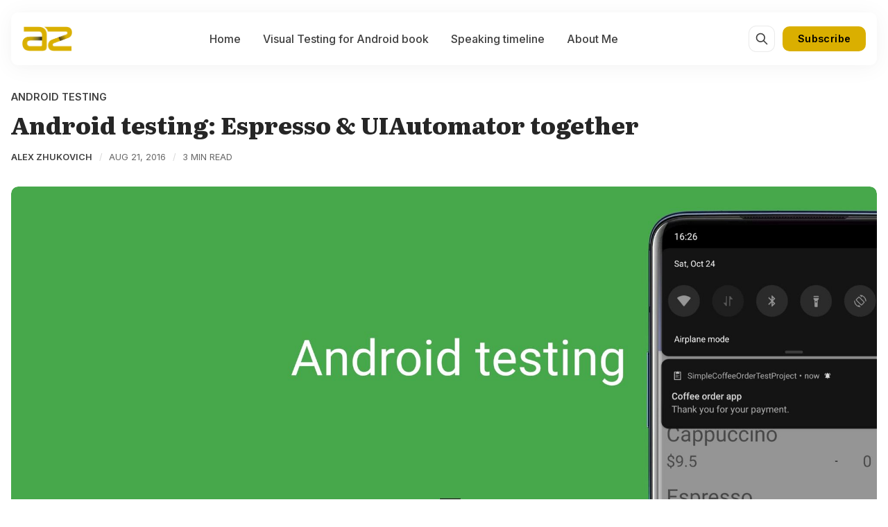

--- FILE ---
content_type: text/html; charset=utf-8
request_url: https://alexzh.com/android-testing-espresso-uiautomator-together/
body_size: 21702
content:
<!DOCTYPE html>
<html lang="en" data-color-scheme="light">
  <head>
    <meta charset="utf-8">
    <meta http-equiv="X-UA-Compatible" content="IE=edge">

    <title>Android testing: Espresso &amp; UIAutomator together</title>

    <meta name="HandheldFriendly" content="True" />
    <meta name="viewport" content="width=device-width, initial-scale=1.0" />
    
    <meta name="theme-color" content="#daaf00">
    <meta name="ghost-theme" content="Tuuli 1.6.0">


    <link rel="preload" href="https://alexzh.com/assets/dist/app.min.js?v=cb933830b8" as="script">
    <link rel="preload" href="https://alexzh.com/assets/dist/app.min.css?v=cb933830b8" as="style">

        <link rel="preconnect" href="https://fonts.googleapis.com">
    <link rel="preconnect" href="https://fonts.gstatic.com" crossorigin>


  <style> 
    body { 
      --font-headings: var(--gh-font-heading, var(--font-system));
      --font-body: var(--gh-font-heading, var(--font-system));
    }
  </style>

    <link rel="preload stylesheet" href="https://fonts.googleapis.com/css2?family=Inter:wght@400;500;600;700&family=Literata:ital,opsz,wght@0,7..72,600;0,7..72,700;0,7..72,800;1,7..72,600;1,7..72,700;1,7..72,800&display=swap" 
          as="style" onload="this.onload=null;this.rel='stylesheet'" crossorigin>
    <style>
      body {  --font-body: var(--gh-font-body, 'Inter'), sans-serif; --font-headings: var(--gh-font-heading, 'Literata'), serif; }
      body h1, body h2 { font-weight: var(--font-weight-extra-bold); }
    </style>






    <script async defer src="https://alexzh.com/assets/dist/app.min.js?v=cb933830b8"></script>

    <link rel="stylesheet" type="text/css" href="https://alexzh.com/assets/dist/app.min.css?v=cb933830b8" />

    <style>
  :root {
    --global-max-width: 1280px; /* site max width */
    --global-content-width: 680px; /* post-content-width */
    --global-wide-width: 960px; /* site max width */
    --global-radius: 10px; /* default radius */
    --global-gallery-gap: 1em; /* Image gallery distance between images */
    --global-hyphens: none; /* none/auto */
    --global-header-height: 80px;
    --global-theme-notifications: visible; /* visible/hidden */
    --global-progress-bar: visible; /* visible/hidden */
    --global-content-preview-fading: 0%; /* 50%-100% for fading effect */
  }
</style>

<script>
  let preferredTheme = localStorage.getItem('PREFERRED_COLOR_SCHEME') || `light`;
  document.documentElement.setAttribute('data-color-scheme', preferredTheme);
  
  // Global values needed
  const themeGlobal = {
    currentPage: parseInt(''),
    nextPage: parseInt(''),
    nextPageLink: '',
    maxPages: parseInt(''), 
    lastPage: `` === `` ? true : false,
    postsPerPage: parseInt('12'),
    scrollPos: 0
  }

  // Calculate contrast & HSL value;
  function getBrandColorInfo(hexcolor) {
    // get contrast
    if (hexcolor.slice(0, 1) === '#') { hexcolor = hexcolor.slice(1); }
    if (hexcolor.length === 3) { hexcolor = hexcolor.split('').map(function (hex) { return hex + hex;}).join(''); }
    let r = parseInt(hexcolor.substr(0,2),16), g = parseInt(hexcolor.substr(2,2),16), b = parseInt(hexcolor.substr(4,2),16);
    let yiq = ((r * 299) + (g * 587) + (b * 114)) / 1000;
    const colorContrast = (yiq >= 128) ? '#000' : '#fff';

    //get HSL
    r /= 255, g /= 255, b /= 255;
    const max = Math.max(r, g, b), min = Math.min(r, g, b);
    let h, s, l = (max + min)  /  2;  
    if ( max == min ) { h = s = 0; } else {
      let d = max - min;
      s = l > 0.5 ? d / (2 - max - min) : d / (max + min);
      switch(max){
        case r: h = (g - b) / d + (g < b ? 6 : 0); break;
        case g: h = (b - r) / d + 2; break;
        case b: h = (r - g) / d + 4; break;
      }
      h /= 6;
    }
    const colorHSL = [Math.round(h * 360), Math.round(s * 100), Math.round(l * 100)];

    // return
    return { colorContrast, colorHSL }
  };

  const brandColor = getBrandColorInfo("#daaf00");
  let style = document.createElement('style');
  style.innerHTML = `:root { 
    --color-brand-contrast: ${brandColor.colorContrast}; 
    --color-brand-hsl: ${brandColor.colorHSL[0]} ${brandColor.colorHSL[1]}% ${brandColor.colorHSL[2]}%;
  }`
  document.getElementsByTagName('head')[0].appendChild(style);
</script>

    
    
     

    <link rel="icon" href="https://alexzh.com/content/images/size/w256h256/2020/10/fav-icon.png" type="image/png">
    <link rel="canonical" href="https://alexzh.com/android-testing-espresso-uiautomator-together/">
    <meta name="referrer" content="no-referrer-when-downgrade">
    
    <meta property="og:site_name" content="Mobile development with Alex">
    <meta property="og:type" content="article">
    <meta property="og:title" content="Android testing: Espresso &amp; UIAutomator together">
    <meta property="og:description" content="An Espresso is a good and fast test automation framework, which allows you test many things inside your application in simple way.


A UiAutomator is perfect framework for automation testing outside of application because this framework allows test many system stuff, as example notification, access to any application, etc.


Fortunately,">
    <meta property="og:url" content="https://alexzh.com/android-testing-espresso-uiautomator-together/">
    <meta property="og:image" content="https://alexzh.com/content/images/size/w1200/2020/10/logo-1.65-compressed-26.jpg">
    <meta property="article:published_time" content="2016-08-21T18:28:17.000Z">
    <meta property="article:modified_time" content="2023-10-21T19:51:35.000Z">
    <meta property="article:tag" content="Android Testing">
    <meta property="article:tag" content="Espresso">
    <meta property="article:tag" content="UiAutomator">
    <meta property="article:tag" content="UI testing">
    
    <meta name="twitter:card" content="summary_large_image">
    <meta name="twitter:title" content="Android testing: Espresso &amp; UIAutomator together">
    <meta name="twitter:description" content="An Espresso is a good and fast test automation framework, which allows you test many things inside your application in simple way.


A UiAutomator is perfect framework for automation testing outside of application because this framework allows test many system stuff, as example notification, access to any application, etc.


Fortunately,">
    <meta name="twitter:url" content="https://alexzh.com/android-testing-espresso-uiautomator-together/">
    <meta name="twitter:image" content="https://alexzh.com/content/images/size/w1200/2020/10/logo-1.65-compressed-26.jpg">
    <meta name="twitter:label1" content="Written by">
    <meta name="twitter:data1" content="Alex Zhukovich">
    <meta name="twitter:label2" content="Filed under">
    <meta name="twitter:data2" content="Android Testing, Espresso, UiAutomator, UI testing">
    <meta name="twitter:site" content="@Alex_Zhukovich">
    <meta name="twitter:creator" content="@Alex_Zhukovich">
    <meta property="og:image:width" content="1200">
    <meta property="og:image:height" content="727">
    
    <script type="application/ld+json">
{
    "@context": "https://schema.org",
    "@type": "Article",
    "publisher": {
        "@type": "Organization",
        "name": "Mobile development with Alex",
        "url": "https://alexzh.com/",
        "logo": {
            "@type": "ImageObject",
            "url": "https://alexzh.com/content/images/2023/06/logo-x2.png"
        }
    },
    "author": {
        "@type": "Person",
        "name": "Alex Zhukovich",
        "image": {
            "@type": "ImageObject",
            "url": "https://alexzh.com/content/images/2023/10/c76a98ec76317cdd-1-1.png",
            "width": 400,
            "height": 400
        },
        "url": "https://alexzh.com/author/alex-zhukovich/",
        "sameAs": [
            "https://alexzh.com/",
            "https://x.com/Alex_Zhukovich",
            "https://bsky.app/profile/alexzh.com",
            "https://androiddev.social/@Alex_Zhukovich",
            "https://www.youtube.com/@alexzhdev1099",
            "https://www.linkedin.com/in/alex-zhukovich"
        ]
    },
    "headline": "Android testing: Espresso &amp; UIAutomator together",
    "url": "https://alexzh.com/android-testing-espresso-uiautomator-together/",
    "datePublished": "2016-08-21T18:28:17.000Z",
    "dateModified": "2023-10-21T19:51:35.000Z",
    "image": {
        "@type": "ImageObject",
        "url": "https://alexzh.com/content/images/size/w1200/2020/10/logo-1.65-compressed-26.jpg",
        "width": 1200,
        "height": 727
    },
    "keywords": "Android Testing, Espresso, UiAutomator, UI testing",
    "description": "An Espresso is a good and fast test automation framework, which allows you test many things inside your application in simple way.\n\n\nA UiAutomator is perfect framework for automation testing outside of application because this framework allows test many system stuff, as example notification, access to any application, etc.\n\n\nFortunately, we can combine these two frameworks in a test. First of all, we start from configuration an Android project. We need to update build.gradle file in your applica",
    "mainEntityOfPage": "https://alexzh.com/android-testing-espresso-uiautomator-together/"
}
    </script>

    <meta name="generator" content="Ghost 6.13">
    <link rel="alternate" type="application/rss+xml" title="Mobile development with Alex" href="https://alexzh.com/rss/">
    <script defer src="https://cdn.jsdelivr.net/ghost/portal@~2.56/umd/portal.min.js" data-i18n="true" data-ghost="https://alexzh.com/" data-key="cfe9ab3a56b4154fff7b7c7c23" data-api="https://mobile-development-with-alex.ghost.io/ghost/api/content/" data-locale="en" crossorigin="anonymous"></script><style id="gh-members-styles">.gh-post-upgrade-cta-content,
.gh-post-upgrade-cta {
    display: flex;
    flex-direction: column;
    align-items: center;
    font-family: -apple-system, BlinkMacSystemFont, 'Segoe UI', Roboto, Oxygen, Ubuntu, Cantarell, 'Open Sans', 'Helvetica Neue', sans-serif;
    text-align: center;
    width: 100%;
    color: #ffffff;
    font-size: 16px;
}

.gh-post-upgrade-cta-content {
    border-radius: 8px;
    padding: 40px 4vw;
}

.gh-post-upgrade-cta h2 {
    color: #ffffff;
    font-size: 28px;
    letter-spacing: -0.2px;
    margin: 0;
    padding: 0;
}

.gh-post-upgrade-cta p {
    margin: 20px 0 0;
    padding: 0;
}

.gh-post-upgrade-cta small {
    font-size: 16px;
    letter-spacing: -0.2px;
}

.gh-post-upgrade-cta a {
    color: #ffffff;
    cursor: pointer;
    font-weight: 500;
    box-shadow: none;
    text-decoration: underline;
}

.gh-post-upgrade-cta a:hover {
    color: #ffffff;
    opacity: 0.8;
    box-shadow: none;
    text-decoration: underline;
}

.gh-post-upgrade-cta a.gh-btn {
    display: block;
    background: #ffffff;
    text-decoration: none;
    margin: 28px 0 0;
    padding: 8px 18px;
    border-radius: 4px;
    font-size: 16px;
    font-weight: 600;
}

.gh-post-upgrade-cta a.gh-btn:hover {
    opacity: 0.92;
}</style>
    <script defer src="https://cdn.jsdelivr.net/ghost/sodo-search@~1.8/umd/sodo-search.min.js" data-key="cfe9ab3a56b4154fff7b7c7c23" data-styles="https://cdn.jsdelivr.net/ghost/sodo-search@~1.8/umd/main.css" data-sodo-search="https://mobile-development-with-alex.ghost.io/" data-locale="en" crossorigin="anonymous"></script>
    
    <link href="https://alexzh.com/webmentions/receive/" rel="webmention">
    <script defer src="/public/cards.min.js?v=cb933830b8"></script>
    <link rel="stylesheet" type="text/css" href="/public/cards.min.css?v=cb933830b8">
    <script defer src="/public/comment-counts.min.js?v=cb933830b8" data-ghost-comments-counts-api="https://alexzh.com/members/api/comments/counts/"></script>
    <script defer src="/public/ghost-stats.min.js?v=cb933830b8" data-stringify-payload="false" data-datasource="analytics_events" data-storage="localStorage" data-host="https://alexzh.com/.ghost/analytics/api/v1/page_hit"  tb_site_uuid="04b572f2-2503-428f-b73c-45f0e4a6046e" tb_post_uuid="1c7d3a29-039d-4e3b-8f1c-67c21a437bd0" tb_post_type="post" tb_member_uuid="undefined" tb_member_status="undefined"></script><style>:root {--ghost-accent-color: #daaf00;}</style>
    <style>
    /* Scrolling to the link in the same page (not TOC) */
    h1,h2,h3,h4 {
      scroll-margin-top: 100px;
      scroll-snap-margin-top: 100px; /* iOS 11 and older */
    }
    
    .color-scheme { display: none; }
    .footer__brand img { height: 38px; }
    .post-toc {
      margin: 0 auto 2em;
      max-width: var(--global-content-width);
    }
    .post-card__authors { display: none; }
    .post-card__date::before { display: none; }
    
    .section-cta__title {
     	margin: 0;
        width: 1px;
        visibility: hidden;
        height: 1px;
        overflow: hidden;
    }
    .section-cta {
	    padding-bottom: 4em;
    }
    .hero__media img { aspect-ratio: 16/9; }
    
    .post-card__excerpt { display: none; }
    
    .post-hero__excerpt { display: none; }
    
    .content details,
    .content pre { width: auto; }
    blockquote { width: auto; }
    
    // Convert Kit
    //.formkit-form[data-style="clean"] {
    //    padding: 0 !important;
    //}
    
    .formkit-form div {
    	padding: 0 !important;
    }
    
@media (min-width: 400px ) {
    .image-720px { width: 400px }
    .image-600px { width: 400px }
    .image-500px { width: 400px }
    .image-450px { width: 400px }
    .image-420px { width: 400px }
    .image-380px { width: 380px }
    .image-320px { width: 320px }
    .image-280px { width: 280px }
    .image-240px { width: 240px }
    .image-200px { width: 200px }
}
@media (max-width:767px) {
    .post-tile {
        height: auto !important;
    }
}
@media (min-width: 768px ) {
    .image-720px { width: 720px }
    .image-600px { width: 600px }
    .image-500px { width: 500px }
    .image-450px { width: 450px }
    .image-420px { width: 420px }
    .image-380px { width: 380px }
    .image-320px { width: 320px }
    .image-280px { width: 280px }
    .image-240px { width: 240px }
    .image-200px { width: 200px }
}

table tr {
  white-space: normal;
}
</style>
  </head>
  <body class="post-template tag-android-testing tag-espresso tag-uiautomator tag-ui-testing ">
    <div class="progress-bar"></div>
    
      <header class="header js-header" data-header="sticky">
  <div class="container wrapper flex is-rel header__inner">
    <button class="btn-toggle menu__toggle js-menu-open"
      type="button" title="Menu" aria-label="Menu">
        <span></span>
        <span></span>
    </button>

<a class="header__brand" href="https://alexzh.com">        <img class="header__logo"
          src="/content/images/size/w300/2023/06/logo-x2.png"
          alt="Mobile development with Alex"/>
</a>
    <nav class="header__menu flex-1 flex-cc">
      <ul class="nav">
    <li class="nav-home"><a href="https://alexzh.com/">Home</a></li>
    <li class="nav-visual-testing-for-android-book"><a href="https://alexzh.com/android-visual-testing/">Visual Testing for Android book</a></li>
    <li class="nav-speaking-timeline"><a href="https://alexzh.com/speaking-timeline/">Speaking timeline</a></li>
    <li class="nav-about-me"><a href="https://alexzh.com/about/">About Me</a></li>
</ul>

    </nav>

      <button class="btn-toggle header-search__toggle" data-ghost-search title="Search" aria-label="Search">
        <i class="icon icon-search">
  <svg xmlns="http://www.w3.org/2000/svg" class="icon icon-tabler icon-tabler-search" width="24" height="24" viewBox="0 0 24 24" stroke-width="2" stroke="currentColor" fill="none" stroke-linecap="round" stroke-linejoin="round">
  <path stroke="none" d="M0 0h24v24H0z" fill="none"/>
  <circle cx="10" cy="10" r="7" />
  <line x1="21" y1="21" x2="15" y2="15" />
</svg>



</i>      </button>
    

      <a href="/newsletter/" class="btn signup-link btn--brand radius">Subscribe</a>


    <div class="member-menu js-member-menu">
</div>  </div>
</header>
      <div class="menu js-menu">
  <div class="menu__header flex content-start">
    <button class="btn-toggle menu__toggle is-active js-menu-close"
      type="button" title="Menu" aria-label="Menu">
        <span></span>
        <span></span>
    </button>

      <button class="btn-toggle header-search__toggle" data-ghost-search title="Search" aria-label="Search">
        <i class="icon icon-search">
  <svg xmlns="http://www.w3.org/2000/svg" class="icon icon-tabler icon-tabler-search" width="24" height="24" viewBox="0 0 24 24" stroke-width="2" stroke="currentColor" fill="none" stroke-linecap="round" stroke-linejoin="round">
  <path stroke="none" d="M0 0h24v24H0z" fill="none"/>
  <circle cx="10" cy="10" r="7" />
  <line x1="21" y1="21" x2="15" y2="15" />
</svg>



</i>      </button>


  </div>

  <nav class="menu__navigation">
    <ul class="nav">
    <li class="nav-home"><a href="https://alexzh.com/">Home</a></li>
    <li class="nav-visual-testing-for-android-book"><a href="https://alexzh.com/android-visual-testing/">Visual Testing for Android book</a></li>
    <li class="nav-speaking-timeline"><a href="https://alexzh.com/speaking-timeline/">Speaking timeline</a></li>
    <li class="nav-about-me"><a href="https://alexzh.com/about/">About Me</a></li>
</ul>


      <ul class="nav">
    <li class="nav-newsletter"><a href="https://alexzh.com/newsletter/">Newsletter</a></li>
    <li class="nav-twitter"><a href="https://twitter.com/Alex_Zhukovich">Twitter</a></li>
    <li class="nav-linkedin"><a href="https://www.linkedin.com/in/alex-zhukovich">LinkedIn</a></li>
    <li class="nav-mastodon"><a href="https://androiddev.social/@Alex_Zhukovich">Mastodon</a></li>
</ul>

  </nav>

  <div class="menu__actions m-b flex w-100">
  </div>
</div>
    <main class="main">
      

  <div class="container wrapper m-0-auto">
      <div class="post-hero is-post" 
    data-feature-image="true" data-image-style="max-width">
    <div class="post-hero__content flex flex-col">

          <a href="/tag/android-testing/" class="post-hero__tag" >Android Testing</a>

      <h1 class="post-hero__title">Android testing: Espresso &amp; UIAutomator together</h1>


        <div class="post-hero__info">
          <span class="post-hero__authors"><a href="/author/alex-zhukovich/">Alex Zhukovich</a></span>
          <time class="post-hero__date" datetime="2016-08-21">Aug 21, 2016</time> 
          <span class="post-hero__readtime">3 min read</span>
        </div> 
    </div>

      <div class="post-hero__media">
        <figure class="post-hero__figure">
          <img
            class="lazyload post-hero__img"
            data-srcset="/content/images/size/w300/2020/10/logo-1.65-compressed-26.jpg 300w,
                    /content/images/size/w600/2020/10/logo-1.65-compressed-26.jpg 600w,
                    /content/images/size/w1000/2020/10/logo-1.65-compressed-26.jpg 1000w,
                    /content/images/size/w2000/2020/10/logo-1.65-compressed-26.jpg 2000w"
            srcset="[data-uri]"
            data-sizes="auto"
            data-src="/content/images/size/w300/2020/10/logo-1.65-compressed-26.jpg"
            src="/content/images/size/w100/2020/10/logo-1.65-compressed-26.jpg"
            alt="Android testing: Espresso &amp; UIAutomator together"/>
        </figure>
      </div>
  </div>

    <div class="row m-b-lg">
      <div class="col-xs-12 col-lg-3">
        <div class="post-toc js-post-toc is-aside"> 
  <div class="post-toc__header flex items-center">
    <span class="m-r flex-1">Table of Contents</span>
    <button class="post-toc__toggle js-toc-toggle">
      <i class="icon icon-list icon--sm">
  <svg xmlns="http://www.w3.org/2000/svg" class="icon icon-tabler icon-tabler-list" width="24" height="24" viewBox="0 0 24 24" stroke-width="1.5" stroke="currentColor" fill="none" stroke-linecap="round" stroke-linejoin="round">
  <path stroke="none" d="M0 0h24v24H0z" fill="none"/>
  <line x1="9" y1="6" x2="20" y2="6" />
  <line x1="9" y1="12" x2="20" y2="12" />
  <line x1="9" y1="18" x2="20" y2="18" />
  <line x1="5" y1="6" x2="5" y2="6.01" />
  <line x1="5" y1="12" x2="5" y2="12.01" />
  <line x1="5" y1="18" x2="5" y2="18.01" />
</svg>
</i>    </button>
  </div>
  <div class="post-toc__content js-toc"></div>
</div>

      </div>

      <div class="col-xs-12 col-lg-6">

        <article class="post tag-android-testing tag-espresso tag-uiautomator tag-ui-testing content post-access-public no-overflow">
                    <!--kg-card-begin: markdown--><p>An <strong>Espresso</strong> is a good and fast test automation framework, which allows you test many things inside your application in simple way.</p>
<p>A <strong>UiAutomator</strong> is perfect framework for automation testing outside of application because this framework allows test many system stuff, as example notification, access to any application, etc.</p>
<p>Fortunately, we can combine these two frameworks in a test. First of all, we start from configuration an Android project. We need to update <code>build.gradle</code> file in your application module for it.</p>
<pre><code>apply plugin: 'com.android.application'

android {
    ...
    defaultConfig {
        ...
        testInstrumentationRunner &quot;android.support.test.runner.AndroidJUnitRunner&quot;

    }
}

dependencies {
    ...
    //Espresso dependencies
    androidTestCompile('com.android.support.test.espresso:espresso-core:2.2.2') {
        exclude group: 'com.android.support', module: 'support-annotations'
    }
    androidTestCompile('com.android.support.test:runner:0.5') {
        exclude group: 'com.android.support', module: 'support-annotations'
    }
    androidTestCompile('com.android.support.test.espresso:espresso-intents:2.2') {
        exclude group: 'com.android.support', module: 'support-annotations'
    }
    androidTestCompile('com.android.support.test.espresso:espresso-contrib:2.2') {
        exclude group: 'com.android.support', module: 'appcompat'
        exclude group: 'com.android.support', module: 'support-v4'
        exclude group: 'com.android.support', module: 'support-annotations'
        exclude module: 'recyclerview-v7'
    }

    //UIAutomator dependency
    androidTestCompile 'com.android.support.test.uiautomator:uiautomator-v18:2.1.1'
}
</code></pre>
<p><em>Note:</em> We need to exclude modules and groups for avoiding version conflict.</p>
<p>I would like to show a small test which use the Espresso and the UiAutomator framework.</p>
<pre><code class="language-java">@RunWith(AndroidJUnit4.class)
@SdkSuppress(minSdkVersion = 18)
public class CoffeeOrderDetailsActivityTest {
    private final static int ORDER_COFFEE_COUNT = 1;
    private final static int ESPRESSO_POSITION = 2;
    private final static Coffee ESPRESSO = CoffeeService.getCoffeeData().get(ESPRESSO_POSITION);
    private final static float TOTAL_PRICE = ESPRESSO.getPrice() * ORDER_COFFEE_COUNT;
    private final static String NOTIFICATION_TITLE = &quot;Coffee order app&quot;;
    private final static String NOTIFICATION_TEXT = &quot;Thank you for your payment.&quot;;
    private final static String DELIVERY_INFO = &quot;Alex&quot;;

    private final static int TIMEOUT = 3000;

    @Rule
    public ActivityTestRule&lt;CoffeeOrderDetailsActivity&gt; mActivityRule =
            new ActivityTestRule&lt;&gt;(CoffeeOrderDetailsActivity.class, true, false);

    @Test
    public void shouldOrderCoffeeAndVerifyNotification() {
        String deliveryInfo = null;
        TreeMap&lt;Coffee, Integer&gt;; coffeeOrderMap = new TreeMap&lt;&gt;();
        coffeeOrderMap.put(ESPRESSO, ORDER_COFFEE_COUNT);

        Context context = InstrumentationRegistry.getTargetContext();
        Intent intent = CoffeeOrderDetailsActivity.createIntent(context, coffeeOrderMap, deliveryInfo);
        mActivityRule.launchActivity(intent);

        onView(withId(R.id.total_price_toolbar))
            .check(matches(withText(context.getString(R.string.price, TOTAL_PRICE))));

        onView(withId(R.id.delivery_info))
            .perform(typeText(DELIVERY_INFO), closeSoftKeyboard());

        verifyCoffeeOrder();

        onView(withId(R.id.pay))
            .perform(click());

        UiDevice device = UiDevice.getInstance(InstrumentationRegistry.getInstrumentation());
        device.openNotification();
        device.wait(Until.hasObject(By.text(NOTIFICATION_TITLE)), TIMEOUT);
        UiObject2 title = device.findObject(By.text(NOTIFICATION_TITLE));
        UiObject2 text = device.findObject(By.text(NOTIFICATION_TEXT));
        assertEquals(NOTIFICATION_TITLE, title.getText());
        assertEquals(NOTIFICATION_TEXT, text.getText());
        title.click();

        device.wait(Until.hasObject(By.text(ESPRESSO.getName())), TIMEOUT);

        onView(withId(R.id.delivery_info))
            .check(matches(withText(mActivityRule.getActivity().getString(R.string.deliver_to_username, DELIVERY_INFO))));

        verifyCoffeeOrder();
    }

    private void verifyCoffeeOrder() {
        onData(anything())
            .atPosition(0)
            .onChildView(withId(R.id.coffee_name)).check(matches(withText(ESPRESSO.getName())));

        onData(anything())
            .atPosition(0)
            .onChildView(withId(R.id.coffee_count))
            .check(matches(withText(String.valueOf(ORDER_COFFEE_COUNT))));
    }
}
</code></pre>
<p><em>Note:</em> I use an <code>onData</code> method which works with ListView in this source code. Of course RecyclerView is better than ListView. I used ListView because this example from my small project about testing of Android application, this project contains example of testing RecyclerView and ListView. The whole project you can find <a href="https://github.com/AlexZhukovich/SimpleCoffeeOrderTestProject?ref=alexzh.com">here</a>. This project contains different branches.</p>
<p>Finally, few words about an example.<br>
As you probably know, the Espresso much better than UI Automator for testing stuff inside the application. However, UI Automater is better for testing Android stuff outside an application, I mean notification, press buttons, working with any applications, etc.</p>
<p>This part of code is UI Automator part.</p>
<pre><code class="language-java">UiDevice device = UiDevice.getInstance(
    InstrumentationRegistry.getInstrumentation()
);
device.openNotification();
device.wait(Until.hasObject(By.text(NOTIFICATION_TITLE)), TIMEOUT);
UiObject2 title = device.findObject(By.text(NOTIFICATION_TITLE));
UiObject2 text = device.findObject(By.text(NOTIFICATION_TEXT));
assertEquals(NOTIFICATION_TITLE, title.getText());
assertEquals(NOTIFICATION_TEXT, text.getText());
title.click();

device.wait(Until.hasObject(By.text(ESPRESSO.getName())), TIMEOUT);
</code></pre>
<p>Here we open notification and verify title and subtitle of notification. Finally, we click on notification and wait application window. Other source code is Espresso part. All espresso code verify stuff inside application.</p>
<p>If you have any question, let me know.<br>
Thank you for your time.<br>
Have a nice day,</p>
<!--kg-card-end: markdown-->
        </article>

            <hr>

              <section class="container wrapper section section-cta section-cta__post-cta is-rel flex flex-cc radius m-b-0 is-post" 
  data-bg-accent="none">
    <div class="section-cta__content flex flex-col flex-cc is-rel z-index-1 max-w-40">
      <h2 class="section-cta__title">Mobile development with Alex</h2>
      <p id="cta-input-label" class="section-cta__description opacity-075">A blog about Android development &amp; testing, Best Practices, Tips and Tricks</p>
      <script src="https://f.convertkit.com/ckjs/ck.5.js"></script>
      <form action="https://app.convertkit.com/forms/4925231/subscriptions" class="seva-form formkit-form" method="post" data-sv-form="4925231" data-uid="0dffc2b07b" data-format="inline" data-version="5" data-options="{&quot;settings&quot;:{&quot;after_subscribe&quot;:{&quot;action&quot;:&quot;message&quot;,&quot;success_message&quot;:&quot;Success! Now check your email to confirm your subscription.&quot;,&quot;redirect_url&quot;:&quot;&quot;},&quot;analytics&quot;:{&quot;google&quot;:null,&quot;fathom&quot;:null,&quot;facebook&quot;:null,&quot;segment&quot;:null,&quot;pinterest&quot;:null,&quot;sparkloop&quot;:null,&quot;googletagmanager&quot;:null},&quot;modal&quot;:{&quot;trigger&quot;:&quot;timer&quot;,&quot;scroll_percentage&quot;:null,&quot;timer&quot;:5,&quot;devices&quot;:&quot;all&quot;,&quot;show_once_every&quot;:15},&quot;powered_by&quot;:{&quot;show&quot;:true,&quot;url&quot;:&quot;https://convertkit.com/features/forms?utm_campaign=poweredby&amp;utm_content=form&amp;utm_medium=referral&amp;utm_source=dynamic&quot;},&quot;recaptcha&quot;:{&quot;enabled&quot;:false},&quot;return_visitor&quot;:{&quot;action&quot;:&quot;show&quot;,&quot;custom_content&quot;:&quot;&quot;},&quot;slide_in&quot;:{&quot;display_in&quot;:&quot;bottom_right&quot;,&quot;trigger&quot;:&quot;timer&quot;,&quot;scroll_percentage&quot;:null,&quot;timer&quot;:5,&quot;devices&quot;:&quot;all&quot;,&quot;show_once_every&quot;:15},&quot;sticky_bar&quot;:{&quot;display_in&quot;:&quot;top&quot;,&quot;trigger&quot;:&quot;timer&quot;,&quot;scroll_percentage&quot;:null,&quot;timer&quot;:5,&quot;devices&quot;:&quot;all&quot;,&quot;show_once_every&quot;:15}},&quot;version&quot;:&quot;5&quot;}" min-width="400 500 600 700 800"><div data-style="clean"><ul class="formkit-alert formkit-alert-error" data-element="errors" data-group="alert"></ul><div data-element="fields" data-stacked="false" class="seva-fields formkit-fields"><div class="formkit-field"><input class="formkit-input" name="email_address" aria-label="Email Address" placeholder="Email Address" required="" type="email" style="color: rgb(0, 0, 0); border-color: rgb(227, 227, 227); border-radius: 4px; font-weight: 400;"></div><button data-element="submit" class="formkit-submit formkit-submit" style="color: rgb(0, 0, 0); background-color: rgb(218, 175, 0); border-radius: 4px; font-weight: 700;"><div class="formkit-spinner"><div></div><div></div><div></div></div><span class="">Subscribe</span></button></div><div class="formkit-powered-by-convertkit-container"><a href="https://convertkit.com/features/forms?utm_campaign=poweredby&amp;utm_content=form&amp;utm_medium=referral&amp;utm_source=dynamic" data-element="powered-by" class="formkit-powered-by-convertkit" data-variant="dark" target="_blank" rel="nofollow">Built with ConvertKit</a></div></div><style>.formkit-form[data-uid="0dffc2b07b"] *{box-sizing:border-box;}.formkit-form[data-uid="0dffc2b07b"]{-webkit-font-smoothing:antialiased;-moz-osx-font-smoothing:grayscale;}.formkit-form[data-uid="0dffc2b07b"] legend{border:none;font-size:inherit;margin-bottom:10px;padding:0;position:relative;display:table;}.formkit-form[data-uid="0dffc2b07b"] fieldset{border:0;padding:0.01em 0 0 0;margin:0;min-width:0;}.formkit-form[data-uid="0dffc2b07b"] body:not(:-moz-handler-blocked) fieldset{display:table-cell;}.formkit-form[data-uid="0dffc2b07b"] h1,.formkit-form[data-uid="0dffc2b07b"] h2,.formkit-form[data-uid="0dffc2b07b"] h3,.formkit-form[data-uid="0dffc2b07b"] h4,.formkit-form[data-uid="0dffc2b07b"] h5,.formkit-form[data-uid="0dffc2b07b"] h6{color:inherit;font-size:inherit;font-weight:inherit;}.formkit-form[data-uid="0dffc2b07b"] h2{font-size:1.5em;margin:1em 0;}.formkit-form[data-uid="0dffc2b07b"] h3{font-size:1.17em;margin:1em 0;}.formkit-form[data-uid="0dffc2b07b"] p{color:inherit;font-size:inherit;font-weight:inherit;}.formkit-form[data-uid="0dffc2b07b"] ol:not([template-default]),.formkit-form[data-uid="0dffc2b07b"] ul:not([template-default]),.formkit-form[data-uid="0dffc2b07b"] blockquote:not([template-default]){text-align:left;}.formkit-form[data-uid="0dffc2b07b"] p:not([template-default]),.formkit-form[data-uid="0dffc2b07b"] hr:not([template-default]),.formkit-form[data-uid="0dffc2b07b"] blockquote:not([template-default]),.formkit-form[data-uid="0dffc2b07b"] ol:not([template-default]),.formkit-form[data-uid="0dffc2b07b"] ul:not([template-default]){color:inherit;font-style:initial;}.formkit-form[data-uid="0dffc2b07b"] .ordered-list,.formkit-form[data-uid="0dffc2b07b"] .unordered-list{list-style-position:outside !important;padding-left:1em;}.formkit-form[data-uid="0dffc2b07b"] .list-item{padding-left:0;}.formkit-form[data-uid="0dffc2b07b"][data-format="modal"]{display:none;}.formkit-form[data-uid="0dffc2b07b"][data-format="slide in"]{display:none;}.formkit-form[data-uid="0dffc2b07b"][data-format="sticky bar"]{display:none;}.formkit-sticky-bar .formkit-form[data-uid="0dffc2b07b"][data-format="sticky bar"]{display:block;}.formkit-form[data-uid="0dffc2b07b"] .formkit-input,.formkit-form[data-uid="0dffc2b07b"] .formkit-select,.formkit-form[data-uid="0dffc2b07b"] .formkit-checkboxes{width:100%;}.formkit-form[data-uid="0dffc2b07b"] .formkit-button,.formkit-form[data-uid="0dffc2b07b"] .formkit-submit{border:0;border-radius:5px;color:#ffffff;cursor:pointer;display:inline-block;text-align:center;font-size:15px;font-weight:500;cursor:pointer;margin-bottom:15px;overflow:hidden;padding:0;position:relative;vertical-align:middle;}.formkit-form[data-uid="0dffc2b07b"] .formkit-button:hover,.formkit-form[data-uid="0dffc2b07b"] .formkit-submit:hover,.formkit-form[data-uid="0dffc2b07b"] .formkit-button:focus,.formkit-form[data-uid="0dffc2b07b"] .formkit-submit:focus{outline:none;}.formkit-form[data-uid="0dffc2b07b"] .formkit-button:hover > span,.formkit-form[data-uid="0dffc2b07b"] .formkit-submit:hover > span,.formkit-form[data-uid="0dffc2b07b"] .formkit-button:focus > span,.formkit-form[data-uid="0dffc2b07b"] .formkit-submit:focus > span{background-color:rgba(0,0,0,0.1);}.formkit-form[data-uid="0dffc2b07b"] .formkit-button > span,.formkit-form[data-uid="0dffc2b07b"] .formkit-submit > span{display:block;-webkit-transition:all 300ms ease-in-out;transition:all 300ms ease-in-out;padding:12px 24px;}.formkit-form[data-uid="0dffc2b07b"] .formkit-input{background:#ffffff;font-size:15px;padding:12px;border:1px solid #e3e3e3;-webkit-flex:1 0 auto;-ms-flex:1 0 auto;flex:1 0 auto;line-height:1.4;margin:0;-webkit-transition:border-color ease-out 300ms;transition:border-color ease-out 300ms;}.formkit-form[data-uid="0dffc2b07b"] .formkit-input:focus{outline:none;border-color:#1677be;-webkit-transition:border-color ease 300ms;transition:border-color ease 300ms;}.formkit-form[data-uid="0dffc2b07b"] .formkit-input::-webkit-input-placeholder{color:inherit;opacity:0.8;}.formkit-form[data-uid="0dffc2b07b"] .formkit-input::-moz-placeholder{color:inherit;opacity:0.8;}.formkit-form[data-uid="0dffc2b07b"] .formkit-input:-ms-input-placeholder{color:inherit;opacity:0.8;}.formkit-form[data-uid="0dffc2b07b"] .formkit-input::placeholder{color:inherit;opacity:0.8;}.formkit-form[data-uid="0dffc2b07b"] [data-group="dropdown"]{position:relative;display:inline-block;width:100%;}.formkit-form[data-uid="0dffc2b07b"] [data-group="dropdown"]::before{content:"";top:calc(50% - 2.5px);right:10px;position:absolute;pointer-events:none;border-color:#4f4f4f transparent transparent transparent;border-style:solid;border-width:6px 6px 0 6px;height:0;width:0;z-index:999;}.formkit-form[data-uid="0dffc2b07b"] [data-group="dropdown"] select{height:auto;width:100%;cursor:pointer;color:#333333;line-height:1.4;margin-bottom:0;padding:0 6px;-webkit-appearance:none;-moz-appearance:none;appearance:none;font-size:15px;padding:12px;padding-right:25px;border:1px solid #e3e3e3;background:#ffffff;}.formkit-form[data-uid="0dffc2b07b"] [data-group="dropdown"] select:focus{outline:none;}.formkit-form[data-uid="0dffc2b07b"] [data-group="checkboxes"]{text-align:left;margin:0;}.formkit-form[data-uid="0dffc2b07b"] [data-group="checkboxes"] [data-group="checkbox"]{margin-bottom:10px;}.formkit-form[data-uid="0dffc2b07b"] [data-group="checkboxes"] [data-group="checkbox"] *{cursor:pointer;}.formkit-form[data-uid="0dffc2b07b"] [data-group="checkboxes"] [data-group="checkbox"]:last-of-type{margin-bottom:0;}.formkit-form[data-uid="0dffc2b07b"] [data-group="checkboxes"] [data-group="checkbox"] input[type="checkbox"]{display:none;}.formkit-form[data-uid="0dffc2b07b"] [data-group="checkboxes"] [data-group="checkbox"] input[type="checkbox"] + label::after{content:none;}.formkit-form[data-uid="0dffc2b07b"] [data-group="checkboxes"] [data-group="checkbox"] input[type="checkbox"]:checked + label::after{border-color:#ffffff;content:"";}.formkit-form[data-uid="0dffc2b07b"] [data-group="checkboxes"] [data-group="checkbox"] input[type="checkbox"]:checked + label::before{background:#10bf7a;border-color:#10bf7a;}.formkit-form[data-uid="0dffc2b07b"] [data-group="checkboxes"] [data-group="checkbox"] label{position:relative;display:inline-block;padding-left:28px;}.formkit-form[data-uid="0dffc2b07b"] [data-group="checkboxes"] [data-group="checkbox"] label::before,.formkit-form[data-uid="0dffc2b07b"] [data-group="checkboxes"] [data-group="checkbox"] label::after{position:absolute;content:"";display:inline-block;}.formkit-form[data-uid="0dffc2b07b"] [data-group="checkboxes"] [data-group="checkbox"] label::before{height:16px;width:16px;border:1px solid #e3e3e3;background:#ffffff;left:0px;top:3px;}.formkit-form[data-uid="0dffc2b07b"] [data-group="checkboxes"] [data-group="checkbox"] label::after{height:4px;width:8px;border-left:2px solid #4d4d4d;border-bottom:2px solid #4d4d4d;-webkit-transform:rotate(-45deg);-ms-transform:rotate(-45deg);transform:rotate(-45deg);left:4px;top:8px;}.formkit-form[data-uid="0dffc2b07b"] .formkit-alert{background:#f9fafb;border:1px solid #e3e3e3;border-radius:5px;-webkit-flex:1 0 auto;-ms-flex:1 0 auto;flex:1 0 auto;list-style:none;margin:25px auto;padding:12px;text-align:center;width:100%;}.formkit-form[data-uid="0dffc2b07b"] .formkit-alert:empty{display:none;}.formkit-form[data-uid="0dffc2b07b"] .formkit-alert-success{background:#d3fbeb;border-color:#10bf7a;color:#0c905c;}.formkit-form[data-uid="0dffc2b07b"] .formkit-alert-error{background:#fde8e2;border-color:#f2643b;color:#ea4110;}.formkit-form[data-uid="0dffc2b07b"] .formkit-spinner{display:-webkit-box;display:-webkit-flex;display:-ms-flexbox;display:flex;height:0px;width:0px;margin:0 auto;position:absolute;top:0;left:0;right:0;width:0px;overflow:hidden;text-align:center;-webkit-transition:all 300ms ease-in-out;transition:all 300ms ease-in-out;}.formkit-form[data-uid="0dffc2b07b"] .formkit-spinner > div{margin:auto;width:12px;height:12px;background-color:#fff;opacity:0.3;border-radius:100%;display:inline-block;-webkit-animation:formkit-bouncedelay-formkit-form-data-uid-0dffc2b07b- 1.4s infinite ease-in-out both;animation:formkit-bouncedelay-formkit-form-data-uid-0dffc2b07b- 1.4s infinite ease-in-out both;}.formkit-form[data-uid="0dffc2b07b"] .formkit-spinner > div:nth-child(1){-webkit-animation-delay:-0.32s;animation-delay:-0.32s;}.formkit-form[data-uid="0dffc2b07b"] .formkit-spinner > div:nth-child(2){-webkit-animation-delay:-0.16s;animation-delay:-0.16s;}.formkit-form[data-uid="0dffc2b07b"] .formkit-submit[data-active] .formkit-spinner{opacity:1;height:100%;width:50px;}.formkit-form[data-uid="0dffc2b07b"] .formkit-submit[data-active] .formkit-spinner ~ span{opacity:0;}.formkit-form[data-uid="0dffc2b07b"] .formkit-powered-by[data-active="false"]{opacity:0.35;}.formkit-form[data-uid="0dffc2b07b"] .formkit-powered-by-convertkit-container{display:-webkit-box;display:-webkit-flex;display:-ms-flexbox;display:flex;width:100%;z-index:5;margin:10px 0;position:relative;}.formkit-form[data-uid="0dffc2b07b"] .formkit-powered-by-convertkit-container[data-active="false"]{opacity:0.35;}.formkit-form[data-uid="0dffc2b07b"] .formkit-powered-by-convertkit{-webkit-align-items:center;-webkit-box-align:center;-ms-flex-align:center;align-items:center;background-color:#ffffff;border:1px solid #dde2e7;border-radius:4px;color:#373f45;cursor:pointer;display:block;height:36px;margin:0 auto;opacity:0.95;padding:0;-webkit-text-decoration:none;text-decoration:none;text-indent:100%;-webkit-transition:ease-in-out all 200ms;transition:ease-in-out all 200ms;white-space:nowrap;overflow:hidden;-webkit-user-select:none;-moz-user-select:none;-ms-user-select:none;user-select:none;width:190px;background-repeat:no-repeat;background-position:center;background-image:url("data:image/svg+xml;charset=utf8,%3Csvg width='162' height='20' viewBox='0 0 162 20' fill='none' xmlns='http://www.w3.org/2000/svg'%3E%3Cpath d='M83.0561 15.2457C86.675 15.2457 89.4722 12.5154 89.4722 9.14749C89.4722 5.99211 86.8443 4.06563 85.1038 4.06563C82.6801 4.06563 80.7373 5.76407 80.4605 8.28551C80.4092 8.75244 80.0387 9.14403 79.5686 9.14069C78.7871 9.13509 77.6507 9.12841 76.9314 9.13092C76.6217 9.13199 76.3658 8.88106 76.381 8.57196C76.4895 6.38513 77.2218 4.3404 78.618 2.76974C80.1695 1.02445 82.4289 0 85.1038 0C89.5979 0 93.8406 4.07791 93.8406 9.14749C93.8406 14.7608 89.1832 19.3113 83.1517 19.3113C78.8502 19.3113 74.5179 16.5041 73.0053 12.5795C72.9999 12.565 72.9986 12.5492 73.0015 12.534C73.0218 12.4179 73.0617 12.3118 73.1011 12.2074C73.1583 12.0555 73.2143 11.907 73.2062 11.7359L73.18 11.1892C73.174 11.0569 73.2075 10.9258 73.2764 10.8127C73.3452 10.6995 73.4463 10.6094 73.5666 10.554L73.7852 10.4523C73.9077 10.3957 74.0148 10.3105 74.0976 10.204C74.1803 10.0974 74.2363 9.97252 74.2608 9.83983C74.3341 9.43894 74.6865 9.14749 75.0979 9.14749C75.7404 9.14749 76.299 9.57412 76.5088 10.1806C77.5188 13.1 79.1245 15.2457 83.0561 15.2457Z' fill='%23373F45'/%3E%3Cpath d='M155.758 6.91365C155.028 6.91365 154.804 6.47916 154.804 5.98857C154.804 5.46997 154.986 5.06348 155.758 5.06348C156.53 5.06348 156.712 5.46997 156.712 5.98857C156.712 6.47905 156.516 6.91365 155.758 6.91365ZM142.441 12.9304V9.32833L141.415 9.32323V8.90392C141.415 8.44719 141.786 8.07758 142.244 8.07986L142.441 8.08095V6.55306L144.082 6.09057V8.08073H145.569V8.50416C145.569 8.61242 145.548 8.71961 145.506 8.81961C145.465 8.91961 145.404 9.01047 145.328 9.08699C145.251 9.16351 145.16 9.2242 145.06 9.26559C144.96 9.30698 144.853 9.32826 144.745 9.32822H144.082V12.7201C144.082 13.2423 144.378 13.4256 144.76 13.4887C145.209 13.5629 145.583 13.888 145.583 14.343V14.9626C144.029 14.9626 142.441 14.8942 142.441 12.9304Z' fill='%23373F45'/%3E%3Cpath d='M110.058 7.92554C108.417 7.88344 106.396 8.92062 106.396 11.5137C106.396 14.0646 108.417 15.0738 110.058 15.0318C111.742 15.0738 113.748 14.0646 113.748 11.5137C113.748 8.92062 111.742 7.88344 110.058 7.92554ZM110.07 13.7586C108.878 13.7586 108.032 12.8905 108.032 11.461C108.032 10.1013 108.878 9.20569 110.071 9.20569C111.263 9.20569 112.101 10.0995 112.101 11.459C112.101 12.8887 111.263 13.7586 110.07 13.7586Z' fill='%23373F45'/%3E%3Cpath d='M118.06 7.94098C119.491 7.94098 120.978 8.33337 120.978 11.1366V14.893H120.063C119.608 14.893 119.238 14.524 119.238 14.0689V10.9965C119.238 9.66506 118.747 9.16047 117.891 9.16047C117.414 9.16047 116.797 9.52486 116.502 9.81915V14.069C116.502 14.1773 116.481 14.2845 116.44 14.3845C116.398 14.4845 116.337 14.5753 116.261 14.6519C116.184 14.7284 116.093 14.7891 115.993 14.8305C115.893 14.8719 115.786 14.8931 115.678 14.8931H114.847V8.10918H115.773C115.932 8.10914 116.087 8.16315 116.212 8.26242C116.337 8.36168 116.424 8.50033 116.46 8.65577C116.881 8.19328 117.428 7.94098 118.06 7.94098ZM122.854 8.09713C123.024 8.09708 123.19 8.1496 123.329 8.2475C123.468 8.34541 123.574 8.48391 123.631 8.64405L125.133 12.8486L126.635 8.64415C126.692 8.48402 126.798 8.34551 126.937 8.2476C127.076 8.1497 127.242 8.09718 127.412 8.09724H128.598L126.152 14.3567C126.091 14.5112 125.986 14.6439 125.849 14.7374C125.711 14.831 125.549 14.881 125.383 14.8809H124.333L121.668 8.09713H122.854Z' fill='%23373F45'/%3E%3Cpath d='M135.085 14.5514C134.566 14.7616 133.513 15.0416 132.418 15.0416C130.496 15.0416 129.024 13.9345 129.024 11.4396C129.024 9.19701 130.451 7.99792 132.191 7.99792C134.338 7.99792 135.254 9.4378 135.158 11.3979C135.139 11.8029 134.786 12.0983 134.38 12.0983H130.679C130.763 13.1916 131.562 13.7662 132.615 13.7662C133.028 13.7662 133.462 13.7452 133.983 13.6481C134.535 13.545 135.085 13.9375 135.085 14.4985V14.5514ZM133.673 10.949C133.785 9.87621 133.061 9.28752 132.191 9.28752C131.321 9.28752 130.734 9.93979 130.679 10.9489L133.673 10.949Z' fill='%23373F45'/%3E%3Cpath d='M137.345 8.11122C137.497 8.11118 137.645 8.16229 137.765 8.25635C137.884 8.35041 137.969 8.48197 138.005 8.62993C138.566 8.20932 139.268 7.94303 139.759 7.94303C139.801 7.94303 140.068 7.94303 140.489 7.99913V8.7265C140.489 9.11748 140.15 9.4147 139.759 9.4147C139.31 9.4147 138.651 9.5829 138.131 9.8773V14.8951H136.462V8.11112L137.345 8.11122ZM156.6 14.0508V8.09104H155.769C155.314 8.09104 154.944 8.45999 154.944 8.9151V14.8748H155.775C156.23 14.8748 156.6 14.5058 156.6 14.0508ZM158.857 12.9447V9.34254H157.749V8.91912C157.749 8.46401 158.118 8.09506 158.574 8.09506H158.857V6.56739L160.499 6.10479V8.09506H161.986V8.51848C161.986 8.97359 161.617 9.34254 161.161 9.34254H160.499V12.7345C160.499 13.2566 160.795 13.44 161.177 13.503C161.626 13.5774 162 13.9024 162 14.3574V14.977C160.446 14.977 158.857 14.9086 158.857 12.9447ZM98.1929 10.1124C98.2033 6.94046 100.598 5.16809 102.895 5.16809C104.171 5.16809 105.342 5.44285 106.304 6.12953L105.914 6.6631C105.654 7.02011 105.16 7.16194 104.749 6.99949C104.169 6.7702 103.622 6.7218 103.215 6.7218C101.335 6.7218 99.9169 7.92849 99.9068 10.1123C99.9169 12.2959 101.335 13.5201 103.215 13.5201C103.622 13.5201 104.169 13.4717 104.749 13.2424C105.16 13.0799 105.654 13.2046 105.914 13.5615L106.304 14.0952C105.342 14.7819 104.171 15.0566 102.895 15.0566C100.598 15.0566 98.2033 13.2842 98.1929 10.1124ZM147.619 5.21768C148.074 5.21768 148.444 5.58663 148.444 6.04174V9.81968L151.82 5.58131C151.897 5.47733 151.997 5.39282 152.112 5.3346C152.227 5.27638 152.355 5.24607 152.484 5.24611H153.984L150.166 10.0615L153.984 14.8749H152.484C152.355 14.8749 152.227 14.8446 152.112 14.7864C151.997 14.7281 151.897 14.6436 151.82 14.5397L148.444 10.3025V14.0508C148.444 14.5059 148.074 14.8749 147.619 14.8749H146.746V5.21768H147.619Z' fill='%23373F45'/%3E%3Cpath d='M0.773438 6.5752H2.68066C3.56543 6.5752 4.2041 6.7041 4.59668 6.96191C4.99219 7.21973 5.18994 7.62695 5.18994 8.18359C5.18994 8.55859 5.09326 8.87061 4.8999 9.11963C4.70654 9.36865 4.42822 9.52539 4.06494 9.58984V9.63379C4.51611 9.71875 4.84717 9.88721 5.05811 10.1392C5.27197 10.3882 5.37891 10.7266 5.37891 11.1543C5.37891 11.7314 5.17676 12.1841 4.77246 12.5122C4.37109 12.8374 3.81152 13 3.09375 13H0.773438V6.5752ZM1.82373 9.22949H2.83447C3.27393 9.22949 3.59473 9.16064 3.79688 9.02295C3.99902 8.88232 4.1001 8.64502 4.1001 8.31104C4.1001 8.00928 3.99023 7.79102 3.77051 7.65625C3.55371 7.52148 3.20801 7.4541 2.7334 7.4541H1.82373V9.22949ZM1.82373 10.082V12.1167H2.93994C3.37939 12.1167 3.71045 12.0332 3.93311 11.8662C4.15869 11.6963 4.27148 11.4297 4.27148 11.0664C4.27148 10.7324 4.15723 10.4849 3.92871 10.3237C3.7002 10.1626 3.35303 10.082 2.88721 10.082H1.82373Z' fill='%23373F45'/%3E%3Cpath d='M13.011 6.5752V10.7324C13.011 11.207 12.9084 11.623 12.7034 11.9805C12.5012 12.335 12.2068 12.6089 11.8201 12.8022C11.4363 12.9927 10.9763 13.0879 10.4402 13.0879C9.6433 13.0879 9.02368 12.877 8.5813 12.4551C8.13892 12.0332 7.91772 11.4531 7.91772 10.7148V6.5752H8.9724V10.6401C8.9724 11.1704 9.09546 11.5615 9.34155 11.8135C9.58765 12.0654 9.96557 12.1914 10.4753 12.1914C11.4656 12.1914 11.9607 11.6714 11.9607 10.6313V6.5752H13.011Z' fill='%23373F45'/%3E%3Cpath d='M15.9146 13V6.5752H16.9649V13H15.9146Z' fill='%23373F45'/%3E%3Cpath d='M19.9255 13V6.5752H20.9758V12.0991H23.696V13H19.9255Z' fill='%23373F45'/%3E%3Cpath d='M28.2828 13H27.2325V7.47607H25.3428V6.5752H30.1724V7.47607H28.2828V13Z' fill='%23373F45'/%3E%3Cpath d='M41.9472 13H40.8046L39.7148 9.16796C39.6679 9.00097 39.6093 8.76074 39.539 8.44727C39.4687 8.13086 39.4262 7.91113 39.4116 7.78809C39.3823 7.97559 39.3339 8.21875 39.2665 8.51758C39.2021 8.81641 39.1479 9.03905 39.1039 9.18554L38.0405 13H36.8979L36.0673 9.7832L35.2236 6.5752H36.2958L37.2143 10.3193C37.3578 10.9199 37.4604 11.4502 37.5219 11.9102C37.5541 11.6611 37.6025 11.3828 37.6669 11.0752C37.7314 10.7676 37.79 10.5186 37.8427 10.3281L38.8886 6.5752H39.9301L41.0024 10.3457C41.1049 10.6943 41.2133 11.2158 41.3276 11.9102C41.3715 11.4912 41.477 10.958 41.644 10.3105L42.558 6.5752H43.6215L41.9472 13Z' fill='%23373F45'/%3E%3Cpath d='M45.7957 13V6.5752H46.846V13H45.7957Z' fill='%23373F45'/%3E%3Cpath d='M52.0258 13H50.9755V7.47607H49.0859V6.5752H53.9155V7.47607H52.0258V13Z' fill='%23373F45'/%3E%3Cpath d='M61.2312 13H60.1765V10.104H57.2146V13H56.1643V6.5752H57.2146V9.20312H60.1765V6.5752H61.2312V13Z' fill='%23373F45'/%3E%3C/svg%3E");}.formkit-form[data-uid="0dffc2b07b"] .formkit-powered-by-convertkit:hover,.formkit-form[data-uid="0dffc2b07b"] .formkit-powered-by-convertkit:focus{background-color:#ffffff;-webkit-transform:scale(1.025) perspective(1px);-ms-transform:scale(1.025) perspective(1px);transform:scale(1.025) perspective(1px);opacity:1;}.formkit-form[data-uid="0dffc2b07b"] .formkit-powered-by-convertkit[data-variant="dark"],.formkit-form[data-uid="0dffc2b07b"] .formkit-powered-by-convertkit[data-variant="light"]{background-color:transparent;border-color:transparent;width:166px;}.formkit-form[data-uid="0dffc2b07b"] .formkit-powered-by-convertkit[data-variant="light"]{color:#ffffff;background-image:url("data:image/svg+xml;charset=utf8,%3Csvg width='162' height='20' viewBox='0 0 162 20' fill='none' xmlns='http://www.w3.org/2000/svg'%3E%3Cpath d='M83.0561 15.2457C86.675 15.2457 89.4722 12.5154 89.4722 9.14749C89.4722 5.99211 86.8443 4.06563 85.1038 4.06563C82.6801 4.06563 80.7373 5.76407 80.4605 8.28551C80.4092 8.75244 80.0387 9.14403 79.5686 9.14069C78.7871 9.13509 77.6507 9.12841 76.9314 9.13092C76.6217 9.13199 76.3658 8.88106 76.381 8.57196C76.4895 6.38513 77.2218 4.3404 78.618 2.76974C80.1695 1.02445 82.4289 0 85.1038 0C89.5979 0 93.8406 4.07791 93.8406 9.14749C93.8406 14.7608 89.1832 19.3113 83.1517 19.3113C78.8502 19.3113 74.5179 16.5041 73.0053 12.5795C72.9999 12.565 72.9986 12.5492 73.0015 12.534C73.0218 12.4179 73.0617 12.3118 73.1011 12.2074C73.1583 12.0555 73.2143 11.907 73.2062 11.7359L73.18 11.1892C73.174 11.0569 73.2075 10.9258 73.2764 10.8127C73.3452 10.6995 73.4463 10.6094 73.5666 10.554L73.7852 10.4523C73.9077 10.3957 74.0148 10.3105 74.0976 10.204C74.1803 10.0974 74.2363 9.97252 74.2608 9.83983C74.3341 9.43894 74.6865 9.14749 75.0979 9.14749C75.7404 9.14749 76.299 9.57412 76.5088 10.1806C77.5188 13.1 79.1245 15.2457 83.0561 15.2457Z' fill='white'/%3E%3Cpath d='M155.758 6.91365C155.028 6.91365 154.804 6.47916 154.804 5.98857C154.804 5.46997 154.986 5.06348 155.758 5.06348C156.53 5.06348 156.712 5.46997 156.712 5.98857C156.712 6.47905 156.516 6.91365 155.758 6.91365ZM142.441 12.9304V9.32833L141.415 9.32323V8.90392C141.415 8.44719 141.786 8.07758 142.244 8.07986L142.441 8.08095V6.55306L144.082 6.09057V8.08073H145.569V8.50416C145.569 8.61242 145.548 8.71961 145.506 8.81961C145.465 8.91961 145.404 9.01047 145.328 9.08699C145.251 9.16351 145.16 9.2242 145.06 9.26559C144.96 9.30698 144.853 9.32826 144.745 9.32822H144.082V12.7201C144.082 13.2423 144.378 13.4256 144.76 13.4887C145.209 13.5629 145.583 13.888 145.583 14.343V14.9626C144.029 14.9626 142.441 14.8942 142.441 12.9304Z' fill='white'/%3E%3Cpath d='M110.058 7.92554C108.417 7.88344 106.396 8.92062 106.396 11.5137C106.396 14.0646 108.417 15.0738 110.058 15.0318C111.742 15.0738 113.748 14.0646 113.748 11.5137C113.748 8.92062 111.742 7.88344 110.058 7.92554ZM110.07 13.7586C108.878 13.7586 108.032 12.8905 108.032 11.461C108.032 10.1013 108.878 9.20569 110.071 9.20569C111.263 9.20569 112.101 10.0995 112.101 11.459C112.101 12.8887 111.263 13.7586 110.07 13.7586Z' fill='white'/%3E%3Cpath d='M118.06 7.94098C119.491 7.94098 120.978 8.33337 120.978 11.1366V14.893H120.063C119.608 14.893 119.238 14.524 119.238 14.0689V10.9965C119.238 9.66506 118.747 9.16047 117.891 9.16047C117.414 9.16047 116.797 9.52486 116.502 9.81915V14.069C116.502 14.1773 116.481 14.2845 116.44 14.3845C116.398 14.4845 116.337 14.5753 116.261 14.6519C116.184 14.7284 116.093 14.7891 115.993 14.8305C115.893 14.8719 115.786 14.8931 115.678 14.8931H114.847V8.10918H115.773C115.932 8.10914 116.087 8.16315 116.212 8.26242C116.337 8.36168 116.424 8.50033 116.46 8.65577C116.881 8.19328 117.428 7.94098 118.06 7.94098ZM122.854 8.09713C123.024 8.09708 123.19 8.1496 123.329 8.2475C123.468 8.34541 123.574 8.48391 123.631 8.64405L125.133 12.8486L126.635 8.64415C126.692 8.48402 126.798 8.34551 126.937 8.2476C127.076 8.1497 127.242 8.09718 127.412 8.09724H128.598L126.152 14.3567C126.091 14.5112 125.986 14.6439 125.849 14.7374C125.711 14.831 125.549 14.881 125.383 14.8809H124.333L121.668 8.09713H122.854Z' fill='white'/%3E%3Cpath d='M135.085 14.5514C134.566 14.7616 133.513 15.0416 132.418 15.0416C130.496 15.0416 129.024 13.9345 129.024 11.4396C129.024 9.19701 130.451 7.99792 132.191 7.99792C134.338 7.99792 135.254 9.4378 135.158 11.3979C135.139 11.8029 134.786 12.0983 134.38 12.0983H130.679C130.763 13.1916 131.562 13.7662 132.615 13.7662C133.028 13.7662 133.462 13.7452 133.983 13.6481C134.535 13.545 135.085 13.9375 135.085 14.4985V14.5514ZM133.673 10.949C133.785 9.87621 133.061 9.28752 132.191 9.28752C131.321 9.28752 130.734 9.93979 130.679 10.9489L133.673 10.949Z' fill='white'/%3E%3Cpath d='M137.345 8.11122C137.497 8.11118 137.645 8.16229 137.765 8.25635C137.884 8.35041 137.969 8.48197 138.005 8.62993C138.566 8.20932 139.268 7.94303 139.759 7.94303C139.801 7.94303 140.068 7.94303 140.489 7.99913V8.7265C140.489 9.11748 140.15 9.4147 139.759 9.4147C139.31 9.4147 138.651 9.5829 138.131 9.8773V14.8951H136.462V8.11112L137.345 8.11122ZM156.6 14.0508V8.09104H155.769C155.314 8.09104 154.944 8.45999 154.944 8.9151V14.8748H155.775C156.23 14.8748 156.6 14.5058 156.6 14.0508ZM158.857 12.9447V9.34254H157.749V8.91912C157.749 8.46401 158.118 8.09506 158.574 8.09506H158.857V6.56739L160.499 6.10479V8.09506H161.986V8.51848C161.986 8.97359 161.617 9.34254 161.161 9.34254H160.499V12.7345C160.499 13.2566 160.795 13.44 161.177 13.503C161.626 13.5774 162 13.9024 162 14.3574V14.977C160.446 14.977 158.857 14.9086 158.857 12.9447ZM98.1929 10.1124C98.2033 6.94046 100.598 5.16809 102.895 5.16809C104.171 5.16809 105.342 5.44285 106.304 6.12953L105.914 6.6631C105.654 7.02011 105.16 7.16194 104.749 6.99949C104.169 6.7702 103.622 6.7218 103.215 6.7218C101.335 6.7218 99.9169 7.92849 99.9068 10.1123C99.9169 12.2959 101.335 13.5201 103.215 13.5201C103.622 13.5201 104.169 13.4717 104.749 13.2424C105.16 13.0799 105.654 13.2046 105.914 13.5615L106.304 14.0952C105.342 14.7819 104.171 15.0566 102.895 15.0566C100.598 15.0566 98.2033 13.2842 98.1929 10.1124ZM147.619 5.21768C148.074 5.21768 148.444 5.58663 148.444 6.04174V9.81968L151.82 5.58131C151.897 5.47733 151.997 5.39282 152.112 5.3346C152.227 5.27638 152.355 5.24607 152.484 5.24611H153.984L150.166 10.0615L153.984 14.8749H152.484C152.355 14.8749 152.227 14.8446 152.112 14.7864C151.997 14.7281 151.897 14.6436 151.82 14.5397L148.444 10.3025V14.0508C148.444 14.5059 148.074 14.8749 147.619 14.8749H146.746V5.21768H147.619Z' fill='white'/%3E%3Cpath d='M0.773438 6.5752H2.68066C3.56543 6.5752 4.2041 6.7041 4.59668 6.96191C4.99219 7.21973 5.18994 7.62695 5.18994 8.18359C5.18994 8.55859 5.09326 8.87061 4.8999 9.11963C4.70654 9.36865 4.42822 9.52539 4.06494 9.58984V9.63379C4.51611 9.71875 4.84717 9.88721 5.05811 10.1392C5.27197 10.3882 5.37891 10.7266 5.37891 11.1543C5.37891 11.7314 5.17676 12.1841 4.77246 12.5122C4.37109 12.8374 3.81152 13 3.09375 13H0.773438V6.5752ZM1.82373 9.22949H2.83447C3.27393 9.22949 3.59473 9.16064 3.79688 9.02295C3.99902 8.88232 4.1001 8.64502 4.1001 8.31104C4.1001 8.00928 3.99023 7.79102 3.77051 7.65625C3.55371 7.52148 3.20801 7.4541 2.7334 7.4541H1.82373V9.22949ZM1.82373 10.082V12.1167H2.93994C3.37939 12.1167 3.71045 12.0332 3.93311 11.8662C4.15869 11.6963 4.27148 11.4297 4.27148 11.0664C4.27148 10.7324 4.15723 10.4849 3.92871 10.3237C3.7002 10.1626 3.35303 10.082 2.88721 10.082H1.82373Z' fill='white'/%3E%3Cpath d='M13.011 6.5752V10.7324C13.011 11.207 12.9084 11.623 12.7034 11.9805C12.5012 12.335 12.2068 12.6089 11.8201 12.8022C11.4363 12.9927 10.9763 13.0879 10.4402 13.0879C9.6433 13.0879 9.02368 12.877 8.5813 12.4551C8.13892 12.0332 7.91772 11.4531 7.91772 10.7148V6.5752H8.9724V10.6401C8.9724 11.1704 9.09546 11.5615 9.34155 11.8135C9.58765 12.0654 9.96557 12.1914 10.4753 12.1914C11.4656 12.1914 11.9607 11.6714 11.9607 10.6313V6.5752H13.011Z' fill='white'/%3E%3Cpath d='M15.9146 13V6.5752H16.9649V13H15.9146Z' fill='white'/%3E%3Cpath d='M19.9255 13V6.5752H20.9758V12.0991H23.696V13H19.9255Z' fill='white'/%3E%3Cpath d='M28.2828 13H27.2325V7.47607H25.3428V6.5752H30.1724V7.47607H28.2828V13Z' fill='white'/%3E%3Cpath d='M41.9472 13H40.8046L39.7148 9.16796C39.6679 9.00097 39.6093 8.76074 39.539 8.44727C39.4687 8.13086 39.4262 7.91113 39.4116 7.78809C39.3823 7.97559 39.3339 8.21875 39.2665 8.51758C39.2021 8.81641 39.1479 9.03905 39.1039 9.18554L38.0405 13H36.8979L36.0673 9.7832L35.2236 6.5752H36.2958L37.2143 10.3193C37.3578 10.9199 37.4604 11.4502 37.5219 11.9102C37.5541 11.6611 37.6025 11.3828 37.6669 11.0752C37.7314 10.7676 37.79 10.5186 37.8427 10.3281L38.8886 6.5752H39.9301L41.0024 10.3457C41.1049 10.6943 41.2133 11.2158 41.3276 11.9102C41.3715 11.4912 41.477 10.958 41.644 10.3105L42.558 6.5752H43.6215L41.9472 13Z' fill='white'/%3E%3Cpath d='M45.7957 13V6.5752H46.846V13H45.7957Z' fill='white'/%3E%3Cpath d='M52.0258 13H50.9755V7.47607H49.0859V6.5752H53.9155V7.47607H52.0258V13Z' fill='white'/%3E%3Cpath d='M61.2312 13H60.1765V10.104H57.2146V13H56.1643V6.5752H57.2146V9.20312H60.1765V6.5752H61.2312V13Z' fill='white'/%3E%3C/svg%3E");}@-webkit-keyframes formkit-bouncedelay-formkit-form-data-uid-0dffc2b07b-{0%,80%,100%{-webkit-transform:scale(0);-ms-transform:scale(0);transform:scale(0);}40%{-webkit-transform:scale(1);-ms-transform:scale(1);transform:scale(1);}}@keyframes formkit-bouncedelay-formkit-form-data-uid-0dffc2b07b-{0%,80%,100%{-webkit-transform:scale(0);-ms-transform:scale(0);transform:scale(0);}40%{-webkit-transform:scale(1);-ms-transform:scale(1);transform:scale(1);}}.formkit-form[data-uid="0dffc2b07b"] blockquote{padding:10px 20px;margin:0 0 20px;border-left:5px solid #e1e1e1;}.formkit-form[data-uid="0dffc2b07b"] .seva-custom-content{padding:15px;font-size:16px;color:#fff;mix-blend-mode:difference;}.formkit-form[data-uid="0dffc2b07b"] .formkit-modal.guard{max-width:420px;width:100%;} .formkit-form[data-uid="0dffc2b07b"]{max-width:700px;}.formkit-form[data-uid="0dffc2b07b"] [data-style="clean"]{width:100%;}.formkit-form[data-uid="0dffc2b07b"] .formkit-fields{display:-webkit-box;display:-webkit-flex;display:-ms-flexbox;display:flex;-webkit-flex-wrap:wrap;-ms-flex-wrap:wrap;flex-wrap:wrap;margin:0 auto;}.formkit-form[data-uid="0dffc2b07b"] .formkit-field,.formkit-form[data-uid="0dffc2b07b"] .formkit-submit{margin:0 0 15px 0;-webkit-flex:1 0 100%;-ms-flex:1 0 100%;flex:1 0 100%;}.formkit-form[data-uid="0dffc2b07b"] .formkit-powered-by-convertkit-container{margin:0;}.formkit-form[data-uid="0dffc2b07b"] .formkit-submit{position:static;}.formkit-form[data-uid="0dffc2b07b"][min-width~="700"] [data-style="clean"],.formkit-form[data-uid="0dffc2b07b"][min-width~="800"] [data-style="clean"]{padding:10px;}.formkit-form[data-uid="0dffc2b07b"][min-width~="700"] .formkit-fields[data-stacked="false"],.formkit-form[data-uid="0dffc2b07b"][min-width~="800"] .formkit-fields[data-stacked="false"]{margin-left:-5px;margin-right:-5px;}.formkit-form[data-uid="0dffc2b07b"][min-width~="700"] .formkit-fields[data-stacked="false"] .formkit-field,.formkit-form[data-uid="0dffc2b07b"][min-width~="800"] .formkit-fields[data-stacked="false"] .formkit-field,.formkit-form[data-uid="0dffc2b07b"][min-width~="700"] .formkit-fields[data-stacked="false"] .formkit-submit,.formkit-form[data-uid="0dffc2b07b"][min-width~="800"] .formkit-fields[data-stacked="false"] .formkit-submit{margin:0 5px 15px 5px;}.formkit-form[data-uid="0dffc2b07b"][min-width~="700"] .formkit-fields[data-stacked="false"] .formkit-field,.formkit-form[data-uid="0dffc2b07b"][min-width~="800"] .formkit-fields[data-stacked="false"] .formkit-field{-webkit-flex:100 1 auto;-ms-flex:100 1 auto;flex:100 1 auto;}.formkit-form[data-uid="0dffc2b07b"][min-width~="700"] .formkit-fields[data-stacked="false"] .formkit-submit,.formkit-form[data-uid="0dffc2b07b"][min-width~="800"] .formkit-fields[data-stacked="false"] .formkit-submit{-webkit-flex:1 1 auto;-ms-flex:1 1 auto;flex:1 1 auto;} .formkit-form[data-uid="0dffc2b07b"] a.formkit-powered-by-convertkit{opacity:0.7;border:none !important;}</style></form>
    </div>
  </section>

            <div class="post-share content-width m-b-lg">
  <span class="section-title sm">Share</span>
  <div class="social-share ">
    <a class="social-share__item twitter js-share" target="_blank"
        href="https://twitter.com/share?text=Android%20testing%3A%20Espresso%20%26%20UIAutomator%20together&amp;url=https://alexzh.com/android-testing-espresso-uiautomator-together/"
        title="Share on X" aria-label="Share on X">
      <i class="icon icon-twitter-x">
  <svg xmlns="http://www.w3.org/2000/svg" class="icon icon-tabler icon-tabler-brand-x" width="24" height="24" viewBox="0 0 24 24" stroke-width="2" stroke="currentColor" fill="none" stroke-linecap="round" stroke-linejoin="round">
  <path stroke="none" d="M0 0h24v24H0z" fill="none"></path>
  <path d="M4 4l11.733 16h4.267l-11.733 -16z"></path>
  <path d="M4 20l6.768 -6.768m2.46 -2.46l6.772 -6.772"></path>
</svg>
</i>    </a>
    <a class="social-share__item bluesky js-share" target="_blank"
        href="https://bsky.app/intent/compose?text=Android%20testing%3A%20Espresso%20%26%20UIAutomator%20together%20https://alexzh.com/android-testing-espresso-uiautomator-together/"
        title="Share on Bluesky" aria-label="Share on Bluesky">
      <i class="icon icon-bluesky">
  <svg  xmlns="http://www.w3.org/2000/svg"  width="24"  height="24"  viewBox="0 0 24 24"  fill="none"  stroke="currentColor"  stroke-width="2"  stroke-linecap="round"  stroke-linejoin="round"  class="icon icon-tabler icons-tabler-outline icon-tabler-brand-bluesky">
  <path stroke="none" d="M0 0h24v24H0z" fill="none"/>
  <path d="M6.335 5.144c-1.654 -1.199 -4.335 -2.127 -4.335 .826c0 .59 .35 4.953 .556 5.661c.713 2.463 3.13 2.75 5.444 2.369c-4.045 .665 -4.889 3.208 -2.667 5.41c1.03 1.018 1.913 1.59 2.667 1.59c2 0 3.134 -2.769 3.5 -3.5c.333 -.667 .5 -1.167 .5 -1.5c0 .333 .167 .833 .5 1.5c.366 .731 1.5 3.5 3.5 3.5c.754 0 1.637 -.571 2.667 -1.59c2.222 -2.203 1.378 -4.746 -2.667 -5.41c2.314 .38 4.73 .094 5.444 -2.369c.206 -.708 .556 -5.072 .556 -5.661c0 -2.953 -2.68 -2.025 -4.335 -.826c-2.293 1.662 -4.76 5.048 -5.665 6.856c-.905 -1.808 -3.372 -5.194 -5.665 -6.856z" />
</svg>
</i>    </a>
    <a class="social-share__item facebook js-share" target="_blank"
        href="https://www.facebook.com/sharer.php?u=https://alexzh.com/android-testing-espresso-uiautomator-together/"
        title="Share on Facebook" aria-label="Share on Facebook">
      <i class="icon icon-facebook">
  <svg xmlns="http://www.w3.org/2000/svg" class="icon icon-tabler icon-tabler-brand-facebook" width="24" height="24" viewBox="0 0 24 24" stroke-width="2" stroke="currentColor" fill="none" stroke-linecap="round" stroke-linejoin="round">
  <path stroke="none" d="M0 0h24v24H0z" fill="none"/>
  <path d="M7 10v4h3v7h4v-7h3l1 -4h-4v-2a1 1 0 0 1 1 -1h3v-4h-3a5 5 0 0 0 -5 5v2h-3" />
</svg>



</i>    </a>
    <a class="social-share__item linkedin js-share" target="_blank"
        href="https://www.linkedin.com/shareArticle?mini=true&url=https://alexzh.com/android-testing-espresso-uiautomator-together/&title=Android%20testing%3A%20Espresso%20%26%20UIAutomator%20together&summary=Android%20testing%3A%20Espresso%20%26%20UIAutomator%20together"
        title="Share on Linkedin" aria-label="Share on Linkedin">
      <i class="icon icon-linkedin">
  <svg xmlns="http://www.w3.org/2000/svg" width="24" height="24" viewBox="0 0 24 24" fill="none" stroke="currentColor" stroke-width="2" stroke-linecap="round" stroke-linejoin="round" class="feather feather-linkedin">
  <path d="M16 8a6 6 0 0 1 6 6v7h-4v-7a2 2 0 0 0-2-2 2 2 0 0 0-2 2v7h-4v-7a6 6 0 0 1 6-6z"></path>
  <rect x="2" y="9" width="4" height="12"></rect>
  <circle cx="4" cy="4" r="2"></circle>
</svg>
</i>    </a>
    <a class="social-share__item mail"
        href="mailto:?subject=Android%20testing%3A%20Espresso%20%26%20UIAutomator%20together&body=https://alexzh.com/android-testing-espresso-uiautomator-together/&nbsp;Android%20testing%3A%20Espresso%20%26%20UIAutomator%20together"
        title="Share by email" aria-label="Share by email">
      <i class="icon icon-mail">
  <svg xmlns="http://www.w3.org/2000/svg" class="icon icon-tabler icon-tabler-mail" width="24" height="24" viewBox="0 0 24 24" stroke-width="1.5" stroke="currentColor" fill="none" stroke-linecap="round" stroke-linejoin="round">
  <path stroke="none" d="M0 0h24v24H0z" fill="none"/>
  <rect x="3" y="5" width="18" height="14" rx="2" />
  <polyline points="3 7 12 13 21 7" />
</svg>
</i>    </a>
    <button class="copy-link copy js-copy-link" data-url="https://alexzh.com/android-testing-espresso-uiautomator-together/"
        title="Copy to clipboard" data-label="Copied!" aria-label="Copy to clipboard">
      <i class="icon icon-copy">
  <svg xmlns="http://www.w3.org/2000/svg" class="icon icon-tabler icon-tabler-copy" width="24" height="24" viewBox="0 0 24 24" stroke-width="1.5" stroke="currentColor" fill="none" stroke-linecap="round" stroke-linejoin="round">
  <path stroke="none" d="M0 0h24v24H0z" fill="none"/>
  <rect x="8" y="8" width="12" height="12" rx="2" />
  <path d="M16 8v-2a2 2 0 0 0 -2 -2h-8a2 2 0 0 0 -2 2v8a2 2 0 0 0 2 2h2" />
</svg>
</i>    </button>
  </div>
</div>

            
            <div class="post-authors content-width m-t-lg">
  <span class="section-title sm">About the author</span>
      <div class="author-card author-alex-zhukovich wide m-b-lg has-image">

<a class="author-card__media flex flex-cc" href="https://alexzh.com/author/alex-zhukovich/">      <img class="lazyload author-card__img z-index-1" 
        data-srcset="/content/images/size/w100/2023/10/c76a98ec76317cdd-1-1.png 100w,
            /content/images/size/w300/2023/10/c76a98ec76317cdd-1-1.png 300w"
        srcset="[data-uri]"
        data-sizes="auto"
        data-src="/content/images/size/w100/2023/10/c76a98ec76317cdd-1-1.png"
        src="/content/images/size/w30/2023/10/c76a98ec76317cdd-1-1.png"
        alt="Alex Zhukovich"
      />
</a>
  <div class="author-card__content flex-1 flex flex-col text-acc">
    <div class="author-card__profile flex flex-wrap items-center m-b-sm">
      <h3 class="author-card__name fw-700 m-b-0">
        <a href="https://alexzh.com/author/alex-zhukovich/">Alex Zhukovich</a>
      </h3>
      
      <div class="author-card__social flex has-twitter has-website">
          <a href="https://x.com/Alex_Zhukovich" target="_blank" title="Twitter" aria-label="Twitter">
            <i class="icon icon-twitter-x icon--sm">
  <svg xmlns="http://www.w3.org/2000/svg" class="icon icon-tabler icon-tabler-brand-x" width="24" height="24" viewBox="0 0 24 24" stroke-width="2" stroke="currentColor" fill="none" stroke-linecap="round" stroke-linejoin="round">
  <path stroke="none" d="M0 0h24v24H0z" fill="none"></path>
  <path d="M4 4l11.733 16h4.267l-11.733 -16z"></path>
  <path d="M4 20l6.768 -6.768m2.46 -2.46l6.772 -6.772"></path>
</svg>
</i>          </a>
          <a href="https://www.linkedin.com/in/alex-zhukovich" target="_blank" title="LinkedIn" aria-label="LinkedIn">
            <i class="icon icon-linkedin icon--sm">
  <svg xmlns="http://www.w3.org/2000/svg" width="24" height="24" viewBox="0 0 24 24" fill="none" stroke="currentColor" stroke-width="2" stroke-linecap="round" stroke-linejoin="round" class="feather feather-linkedin">
  <path d="M16 8a6 6 0 0 1 6 6v7h-4v-7a2 2 0 0 0-2-2 2 2 0 0 0-2 2v7h-4v-7a6 6 0 0 1 6-6z"></path>
  <rect x="2" y="9" width="4" height="12"></rect>
  <circle cx="4" cy="4" r="2"></circle>
</svg>
</i>          </a>
          <a href="https://bsky.app/profile/alexzh.com" target="_blank" title="Bluesky" aria-label="Bluesky">
            <i class="icon icon-bluesky icon--sm">
  <svg  xmlns="http://www.w3.org/2000/svg"  width="24"  height="24"  viewBox="0 0 24 24"  fill="none"  stroke="currentColor"  stroke-width="2"  stroke-linecap="round"  stroke-linejoin="round"  class="icon icon-tabler icons-tabler-outline icon-tabler-brand-bluesky">
  <path stroke="none" d="M0 0h24v24H0z" fill="none"/>
  <path d="M6.335 5.144c-1.654 -1.199 -4.335 -2.127 -4.335 .826c0 .59 .35 4.953 .556 5.661c.713 2.463 3.13 2.75 5.444 2.369c-4.045 .665 -4.889 3.208 -2.667 5.41c1.03 1.018 1.913 1.59 2.667 1.59c2 0 3.134 -2.769 3.5 -3.5c.333 -.667 .5 -1.167 .5 -1.5c0 .333 .167 .833 .5 1.5c.366 .731 1.5 3.5 3.5 3.5c.754 0 1.637 -.571 2.667 -1.59c2.222 -2.203 1.378 -4.746 -2.667 -5.41c2.314 .38 4.73 .094 5.444 -2.369c.206 -.708 .556 -5.072 .556 -5.661c0 -2.953 -2.68 -2.025 -4.335 -.826c-2.293 1.662 -4.76 5.048 -5.665 6.856c-.905 -1.808 -3.372 -5.194 -5.665 -6.856z" />
</svg>
</i>          </a>
          <a href="https://androiddev.social/@Alex_Zhukovich" target="_blank" title="Mastodon" aria-label="Mastodon">
            <i class="icon icon-mastodon icon--sm">
  <svg xmlns="http://www.w3.org/2000/svg" class="icon icon-tabler icon-tabler-brand-mastodon" width="24" height="24" viewBox="0 0 24 24" stroke-width="2" stroke="currentColor" fill="none" stroke-linecap="round" stroke-linejoin="round">
   <path stroke="none" d="M0 0h24v24H0z" fill="none"></path>
   <path d="M18.648 15.254c-1.816 1.763 -6.648 1.626 -6.648 1.626a18.262 18.262 0 0 1 -3.288 -.256c1.127 1.985 4.12 2.81 8.982 2.475c-1.945 2.013 -13.598 5.257 -13.668 -7.636l-.026 -1.154c0 -3.036 .023 -4.115 1.352 -5.633c1.671 -1.91 6.648 -1.666 6.648 -1.666s4.977 -.243 6.648 1.667c1.329 1.518 1.352 2.597 1.352 5.633s-.456 4.074 -1.352 4.944z"></path>
   <path d="M12 11.204v-2.926c0 -1.258 -.895 -2.278 -2 -2.278s-2 1.02 -2 2.278v4.722m4 -4.722c0 -1.258 .895 -2.278 2 -2.278s2 1.02 2 2.278v4.722"></path>
</svg>
</i>          </a>
          <a href="https://www.youtube.com/@alexzhdev1099" target="_blank" title="YouTube" aria-label="YouTube">
            <i class="icon icon-youtube icon--sm">
  <svg xmlns="http://www.w3.org/2000/svg" class="icon icon-tabler icon-tabler-brand-youtube" width="24" height="24" viewBox="0 0 24 24" stroke-width="2" stroke="currentColor" fill="none" stroke-linecap="round" stroke-linejoin="round">
  <desc>Download more icon variants from https://tabler-icons.io/i/brand-youtube</desc>
  <path stroke="none" d="M0 0h24v24H0z" fill="none"/>
  <rect x="3" y="5" width="18" height="14" rx="4" />
  <path d="M10 9l5 3l-5 3z" />
</svg>



</i>          </a>
          <a href="https://alexzh.com/" class=""
            title="Website" aria-label="Website"
            target="_blank" rel="noopener noreferrer">
            <i class="icon icon-link icon--sm">
  <svg xmlns="http://www.w3.org/2000/svg" class="icon icon-tabler icon-tabler-link" width="24" height="24" viewBox="0 0 24 24" stroke-width="2" stroke="currentColor" fill="none" stroke-linecap="round" stroke-linejoin="round">
  <path stroke="none" d="M0 0h24v24H0z" fill="none"/>
  <path d="M10 14a3.5 3.5 0 0 0 5 0l4 -4a3.5 3.5 0 0 0 -5 -5l-.5 .5" />
  <path d="M14 10a3.5 3.5 0 0 0 -5 0l-4 4a3.5 3.5 0 0 0 5 5l.5 -.5" />
</svg>



</i>          </a>
      </div>
    </div>
    
    <div class="author-card__bio flex-1 text-09 text-acc opacity-075 m-b">Android engineer who likes learning, sharing knowledge, and breaking complex concepts into easily understandable chunks.</div>
    
      <a class="author-card__count fw-500 text-09" href="https://alexzh.com/author/alex-zhukovich/">View all</a>
  </div>
</div>
</div>
             
    <div class="post-comments content-width m-b-lg">
      <div class="section-title sm">Comments</div>
      <div class="comments bg-default radius flex flex-col p-lg Native" id="comments">
            
        <script defer src="https://cdn.jsdelivr.net/ghost/comments-ui@~1.3/umd/comments-ui.min.js" data-locale="en" data-ghost-comments="https://alexzh.com/" data-api="https://mobile-development-with-alex.ghost.io/ghost/api/content/" data-admin="https://mobile-development-with-alex.ghost.io/ghost/" data-key="cfe9ab3a56b4154fff7b7c7c23" data-title="" data-count="false" data-post-id="6533fcea74d39300015173b6" data-color-scheme="auto" data-avatar-saturation="60" data-accent-color="#daaf00" data-comments-enabled="all" data-publication="Mobile development with Alex" crossorigin="anonymous"></script>
    


      </div>
    </div>
      </div>

      <div class="col-xs-12 col-lg-3">
        <aside class="sidebar">

    <span class="section-title sm">Latest posts</span>
    <div class="sidebar__section">   
<a class="sidebar-story" href="https://alexzh.com/why-visual-testing-is-critical-for-mobile-app-quality/">            <figure class="sidebar-story__media m-r">
              <img 
                class="lazyload" 
                data-sizes="auto"
                data-src="/content/images/size/w300/2025/03/Why-Visual-Testing-Is-Critical-for-Mobile-App-Quality.png"
                src="/content/images/size/w300/2025/03/Why-Visual-Testing-Is-Critical-for-Mobile-App-Quality.png"
                alt="Why Visual Testing Is Critical for Mobile App Quality"
              />
            </figure>
          <div class="sidebar-story__content">
            <h3 class="sidebar-story__title">Why Visual Testing Is Critical for Mobile App Quality</h3>

            <div class="sidebar-story__info">
              <time datetime="2025-03-13" class="sidebar-story__date">
                13 Mar 2025
              </time>
            </div>
          </div>
</a><a class="sidebar-story" href="https://alexzh.com/visual-guide-to-topappbar-variants-in-jetpack-compose/">            <figure class="sidebar-story__media m-r">
              <img 
                class="lazyload" 
                data-sizes="auto"
                data-src="/content/images/size/w300/2025/02/logo-visual-guide-to-topappbar-variants-in-jetpack-compose.png"
                src="/content/images/size/w300/2025/02/logo-visual-guide-to-topappbar-variants-in-jetpack-compose.png"
                alt="A Visual Guide to TopAppBar Variants in Jetpack Compose"
              />
            </figure>
          <div class="sidebar-story__content">
            <h3 class="sidebar-story__title">A Visual Guide to TopAppBar Variants in Jetpack Compose</h3>

            <div class="sidebar-story__info">
              <time datetime="2025-02-14" class="sidebar-story__date">
                14 Feb 2025
              </time>
            </div>
          </div>
</a><a class="sidebar-story" href="https://alexzh.com/overcoming-comparison-and-finding-joy-in-writing-my-first-book/">            <figure class="sidebar-story__media m-r">
              <img 
                class="lazyload" 
                data-sizes="auto"
                data-src="/content/images/size/w300/2025/01/overcoming-comparison-and-finding-joy-in-writing-my-first-book.png"
                src="/content/images/size/w300/2025/01/overcoming-comparison-and-finding-joy-in-writing-my-first-book.png"
                alt="Overcoming Comparison and Finding Joy in Writing My First Book"
              />
            </figure>
          <div class="sidebar-story__content">
            <h3 class="sidebar-story__title">Overcoming Comparison and Finding Joy in Writing My First Book</h3>

            <div class="sidebar-story__info">
              <time datetime="2025-01-31" class="sidebar-story__date">
                31 Jan 2025
              </time>
            </div>
          </div>
</a>    </div>

</aside>
      </div>
    </div>

          <span class="section-title m-t-lg">More from Mobile development with Alex</span>

    <div class="grid post-feed auto related-posts m-b-lg" data-feed-layout="grid">
        <article class="post-card has-img js-post-card"> 

<a class="post-card__media" href="https://alexzh.com/why-visual-testing-is-critical-for-mobile-app-quality/">        <figure class="post-card__figure">
          <img class="lazyload post-card__img"
            data-srcset="/content/images/size/w300/2025/03/Why-Visual-Testing-Is-Critical-for-Mobile-App-Quality.png 300w,
                    /content/images/size/w600/2025/03/Why-Visual-Testing-Is-Critical-for-Mobile-App-Quality.png 600w"
            srcset="[data-uri]"
            data-sizes="auto"
            data-src="/content/images/size/w300/2025/03/Why-Visual-Testing-Is-Critical-for-Mobile-App-Quality.png"
            src="/content/images/size/w30/2025/03/Why-Visual-Testing-Is-Critical-for-Mobile-App-Quality.png"
            alt="Why Visual Testing Is Critical for Mobile App Quality"
          />
        </figure>
</a>
  <div class="post-card__content ">

    <div class="post-card__header flex items-center m-b-sm">
        <a class="post-card__tag tag-android-testing" href="/tag/android-testing/" aria-label="Android Testing"
          
        >Android Testing</a>

      <span class="flex-1"></span>


    </div>

    <h2 class="post-card__title">
      <a href="https://alexzh.com/why-visual-testing-is-critical-for-mobile-app-quality/" aria-label="Why Visual Testing Is Critical for Mobile App Quality">Why Visual Testing Is Critical for Mobile App Quality</a>
    </h2>

      <div class="post-card__excerpt opacity-080">
        Visual tests catches UI imperfections that traditional UI tests miss. They detect misalignments, color issues, and layout problems across different devices and themes. This article introduces visual testing concepts, explains how screenshot comparison works, and demonstrates implementation.
      </div>

    <div class="post-card__info">
      <span class="post-card__authors"><a href="/author/alex-zhukovich/">Alex Zhukovich</a></span>
      <time class="post-card__date" datetime="2025-03-13">Mar 13, 2025</time> 
      <span class="post-card__readtime">4 min read</span>
    </div> 
    
  </div>

</article>        <article class="post-card has-img js-post-card"> 

<a class="post-card__media" href="https://alexzh.com/not-all-ui-tests-are-the-same/">        <figure class="post-card__figure">
          <img class="lazyload post-card__img"
            data-srcset="/content/images/size/w300/2023/11/logo-1.65-2000w.png 300w,
                    /content/images/size/w600/2023/11/logo-1.65-2000w.png 600w"
            srcset="[data-uri]"
            data-sizes="auto"
            data-src="/content/images/size/w300/2023/11/logo-1.65-2000w.png"
            src="/content/images/size/w30/2023/11/logo-1.65-2000w.png"
            alt="Not all UI tests are the same"
          />
        </figure>
</a>
  <div class="post-card__content ">

    <div class="post-card__header flex items-center m-b-sm">
        <a class="post-card__tag tag-android-testing" href="/tag/android-testing/" aria-label="Android Testing"
          
        >Android Testing</a>

      <span class="flex-1"></span>


    </div>

    <h2 class="post-card__title">
      <a href="https://alexzh.com/not-all-ui-tests-are-the-same/" aria-label="Not all UI tests are the same">Not all UI tests are the same</a>
    </h2>

      <div class="post-card__excerpt opacity-080">
        The article explores different types of UI testing, such as end-to-end testing, UI testing with fake data, pixel perfection testing, and accessibility testing. The article also includes information on how to get started with UI testing in any project.
      </div>

    <div class="post-card__info">
      <span class="post-card__authors"><a href="/author/alex-zhukovich/">Alex Zhukovich</a></span>
      <time class="post-card__date" datetime="2023-11-17">Nov 17, 2023</time> 
      <span class="post-card__readtime">8 min read</span>
    </div> 
    
  </div>

</article>        <article class="post-card has-img js-post-card"> 

<a class="post-card__media" href="https://alexzh.com/how-to-test-android-app-shortcuts/">        <figure class="post-card__figure">
          <img class="lazyload post-card__img"
            data-srcset="/content/images/size/w300/2023/03/logo.png 300w,
                    /content/images/size/w600/2023/03/logo.png 600w"
            srcset="[data-uri]"
            data-sizes="auto"
            data-src="/content/images/size/w300/2023/03/logo.png"
            src="/content/images/size/w30/2023/03/logo.png"
            alt="How to test Android App Shortcuts"
          />
        </figure>
</a>
  <div class="post-card__content ">

    <div class="post-card__header flex items-center m-b-sm">
        <a class="post-card__tag tag-android-testing" href="/tag/android-testing/" aria-label="Android Testing"
          
        >Android Testing</a>

      <span class="flex-1"></span>


    </div>

    <h2 class="post-card__title">
      <a href="https://alexzh.com/how-to-test-android-app-shortcuts/" aria-label="How to test Android App Shortcuts">How to test Android App Shortcuts</a>
    </h2>

      <div class="post-card__excerpt opacity-080">
        The &quot;App Shortcuts&quot; feature allows users to access a specific part of the application from the device&#x27;s home screen. Users can see all available shortcuts by long pressing on the icon of the applications. In this article, we will learn how to test app shortcuts in Android apps.
      </div>

    <div class="post-card__info">
      <span class="post-card__authors"><a href="/author/alex-zhukovich/">Alex Zhukovich</a></span>
      <time class="post-card__date" datetime="2023-03-03">Mar 3, 2023</time> 
      <span class="post-card__readtime">5 min read</span>
    </div> 
    
  </div>

</article>    </div>
  </div>


    </main>


      <footer class="footer-customized">
  <div class="footer-customized_top">
    <div class="container wrapper">
      <div class="footer-customized__brand m-b-lg flex flex-wrap">
          <img class="footer-customized__logo lazyload"
            src="/content/images/size/w300/2023/06/logo-x2.png"
            alt="Mobile development with Alex"/>

        
        <a href="https://alexzh.com/rss" target="_blank" class="rss" aria-label="RSS"><i class="icon icon-rss icon--md">
  <svg xmlns="http://www.w3.org/2000/svg" class="icon icon-tabler icon-tabler-rss" width="24" height="24" viewBox="0 0 24 24" stroke-width="2" stroke="currentColor" fill="none" stroke-linecap="round" stroke-linejoin="round">
  <path stroke="none" d="M0 0h24v24H0z" fill="none"/>
  <circle cx="5" cy="19" r="1" />
  <path d="M4 4a16 16 0 0 1 16 16" />
  <path d="M4 11a9 9 0 0 1 9 9" />
</svg>



</i></a>
      </div>

      <div class="footer-customized__content">
          <div class="footer-customized__description">
            <h4 class="footer-customized__heading">Blog</h4>
            <div class="footer-customized__blog-besription"> A blog about Android development &amp; testing, Best Practices, Tips and Tricks </div>
          </div>

          <div class="footer-customized__navigation">
            <h4 class="footer-customized__heading">Info</h4>
            <ul class="nav">
    <li class="nav-home"><a href="https://alexzh.com/">Home</a></li>
    <li class="nav-visual-testing-for-android-book"><a href="https://alexzh.com/android-visual-testing/">Visual Testing for Android book</a></li>
    <li class="nav-speaking-timeline"><a href="https://alexzh.com/speaking-timeline/">Speaking timeline</a></li>
    <li class="nav-about-me"><a href="https://alexzh.com/about/">About Me</a></li>
</ul>

          </div>

          <div class="footer-customized__secondary-navigation">
            <h4 class="footer-customized__heading">Get in Touch</h4>
              <ul class="nav">
    <li class="nav-newsletter"><a href="https://alexzh.com/newsletter/">Newsletter</a></li>
    <li class="nav-twitter"><a href="https://twitter.com/Alex_Zhukovich">Twitter</a></li>
    <li class="nav-linkedin"><a href="https://www.linkedin.com/in/alex-zhukovich">LinkedIn</a></li>
    <li class="nav-mastodon"><a href="https://androiddev.social/@Alex_Zhukovich">Mastodon</a></li>
</ul>

          </div>

        
      </div>
    </div>
  </div>
  <div class="footer-customized__bottom">
    <div class="container wrapper">
      <div class="footer-customized__copy">
          <span>&copy;2026&nbsp;<a href="https://alexzh.com">Mobile development with Alex</a>.</span>
          <span>All rights Reserved.</span>
      </div>
    </div>
  </div>
</footer>
    <dialog class="notification">
  <i class="icon icon-success notification-icon">
  <svg xmlns="http://www.w3.org/2000/svg" class="icon icon-tabler icon-tabler-circle-check" width="24" height="24" viewBox="0 0 24 24" stroke-width="2" stroke="currentColor" fill="none" stroke-linecap="round" stroke-linejoin="round">
  <path stroke="none" d="M0 0h24v24H0z" fill="none"/>
  <circle cx="12" cy="12" r="9" />
  <path d="M9 12l2 2l4 -4" />
</svg>



</i>  <i class="icon icon-error notification-icon">
  <svg xmlns="http://www.w3.org/2000/svg" class="icon icon-tabler icon-tabler-alert-octagon" width="24" height="24" viewBox="0 0 24 24" stroke-width="2" stroke="currentColor" fill="none" stroke-linecap="round" stroke-linejoin="round">
  <path stroke="none" d="M0 0h24v24H0z" fill="none"/>
  <path d="M8.7 3h6.6c.3 0 .5 .1 .7 .3l4.7 4.7c.2 .2 .3 .4 .3 .7v6.6c0 .3 -.1 .5 -.3 .7l-4.7 4.7c-.2 .2 -.4 .3 -.7 .3h-6.6c-.3 0 -.5 -.1 -.7 -.3l-4.7 -4.7c-.2 -.2 -.3 -.4 -.3 -.7v-6.6c0 -.3 .1 -.5 .3 -.7l4.7 -4.7c.2 -.2 .4 -.3 .7 -.3z" />
  <line x1="12" y1="8" x2="12" y2="12" />
  <line x1="12" y1="16" x2="12.01" y2="16" />
</svg>



</i>  <i class="icon icon-warning notification-icon">
  <svg xmlns="http://www.w3.org/2000/svg" class="icon icon-tabler icon-tabler-alert-triangle" width="24" height="24" viewBox="0 0 24 24" stroke-width="2" stroke="currentColor" fill="none" stroke-linecap="round" stroke-linejoin="round">
  <path stroke="none" d="M0 0h24v24H0z" fill="none"/>
  <path d="M12 9v2m0 4v.01" />
  <path d="M5 19h14a2 2 0 0 0 1.84 -2.75l-7.1 -12.25a2 2 0 0 0 -3.5 0l-7.1 12.25a2 2 0 0 0 1.75 2.75" />
</svg>



</i>  <p class="notification-msg signup-success">Great! You’ve successfully signed up.</p> 
  <p class="notification-msg signin-success">Welcome back! You&#x27;ve successfully signed in.</p> 
  <p class="notification-msg subscribe-success">You&#x27;ve successfully subscribed to Mobile development with Alex.</p> 
  <p class="notification-msg link-expired">Your link has expired.</p> 
  <p class="notification-msg checkout-success">Success! Check your email for magic link to sign-in.</p> 
  <p class="notification-msg billing-success">Success! Your billing info has been updated.</p> 
  <p class="notification-msg billing-cancel">Your billing was not updated.</p> 
  <button class="notification-close js-notification-close" aria-label="Close" onclick="closeNotification(event.currentTarget.parentNode);">
    <i class="icon icon-x">
  
</i>  </button>
</dialog>

      
    

    

      <script>
    document.addEventListener('readystatechange', function(event) {
      if (document.readyState === "complete") {
        // table of contents toggle
        const tocToggleBtn = document.querySelector('.js-toc-toggle');
        const postToc = document.querySelector('.js-post-toc');

        // media query for TOC function
        const mqSmall = window.matchMedia('(max-width: 767px)');
        const mqLarge = window.matchMedia('(min-width: 1280px)');

        if (tocToggleBtn && postToc) {
          // if device is large, show the TOC by default
          if (mqLarge.matches) postToc.classList.add('is-active');

          // open/close the TOC
          tocToggleBtn.onclick = function(event) {
            postToc.classList.toggle('is-active');
          }
        }

        // get header height as threshold
        const headerHeight = parseInt(getComputedStyle(document.documentElement)
                        .getPropertyValue('--global-header-height'));
        const headerStyle = document.querySelector('.js-header').getAttribute('data-header');
        let headerOffset = headerStyle === 'normal' ? 20 : headerHeight + 20;

        if (postToc) {
          tocbot.init({
            // Where to render the table of contents.
            tocSelector: '.js-toc',
            // Where to grab the headings to build the table of contents.
            contentSelector: '.content',
            // Which headings to grab inside of the contentSelector element.
            headingSelector: 'h1, h2, h3, h4',
            // Ignore some headings (like header card and toggle card)
            ignoreSelector: '[class*="kg-"],[class*="content-cta"]',
            // For headings inside relative or absolute positioned containers within content.
            hasInnerContainers: false,
            // smooth scroll
            scrollSmooth: false,
            // offset
            headingsOffset: headerOffset,
            // onclick event
            onClick: function(e){ 
              //e.preventDefault();
              const href = this.getAttribute('href');
              if (href) {
                const el = document.querySelector(`#${CSS.escape(href.substring(1))}`);
                let offset;
                const bodyRect = document.body.getBoundingClientRect().top;
                const elementRect = el.getBoundingClientRect().top;
                const elementPosition = elementRect - bodyRect;
                offset = headerOffset; 
                themeGlobal.scrollPos = elementPosition;
                const offsetPosition = elementPosition - offset;

                window.scrollTo({
                  top: offsetPosition,
                  behavior: 'smooth'
                });
              }

              // if on small screen close the TOC when clicking on item
              if (mqSmall.matches) postToc.classList.remove('is-active');
            }
          });

          document.querySelector('.js-toc .toc-list') ? postToc.classList.add('is-rendered') : null;
        }
      }
    });
  </script>

  <script>
    // Copy button
    const copyBtn = document.querySelector('.js-copy-link');
    if (copyBtn) {
      copyBtn.onclick = function(event) {
        copyToClipboard(event.currentTarget, event.currentTarget.getAttribute('data-url'));
      }
    }
    
    /** 
    * Copy to clipboard
    * @src - source element
    * @str - string to copy
    */ 
    const copyToClipboard = function(src, str) {
      const el = document.createElement('textarea');
      el.value = str;
      el.setAttribute('readonly', '');
      el.style.position = 'absolute';
      el.style.left = '-9999px';
      document.body.appendChild(el);
      el.select();
      document.execCommand('copy');
      document.body.removeChild(el);

      src.classList.add('has-tooltip');
      src.setAttribute('data-label', 'Copied!');

      src.onmouseleave = function() { 
        src.classList.remove('has-tooltip');
        setTimeout(function(){
          src.setAttribute('data-label', '');
        }, 500); 
      }
    };
  </script>

  <script>
    // Give the parameter a variable name
    const qsParams = new URLSearchParams(window.location.search);
    const isAction = qsParams.has('action');
    const isStripe = qsParams.has('stripe');
    const success = qsParams.get('success');
    const action = qsParams.get('action');
    const stripe = qsParams.get('stripe');

    if (qsParams && isAction) {
      if (success === "true") {
        switch (action) {
          case 'subscribe':
            openNotification('subscribe-success');
            break;
          case 'signup': 
            openNotification('signup-success');
            break;
          case 'signin':
            openNotification('signin-success');
            break;
          default:
            break;
        }
      } else {
        openNotification('link-expired');
      }
    }

    if (qsParams && isStripe) {
      switch (stripe) {
        case 'success':
          openNotification('checkout-success');
          break;
        case 'billing-update-success':
          openNotification('billing-success');
          break;
        case 'billing-update-cancel':
          openNotification('billing-cancel');
          break;
        default:
          break;
      }
    }

    /**
    * Handle Notifications
    */
    function openNotification(type) {
      const notification = document.querySelector('dialog.notification');
      if (notification) { 
        notification.setAttribute('data-msg-type', type);
        notification.show();
        setTimeout(function(){ closeNotification(notification); }, 3000);
      }
    }
    
    /**
    * Clean URI
    */
    function clearURI() {
      window.history.replaceState({}, '', `${window.location.pathname}`);
    }

    function closeNotification(notification) {
      notification.close();
      clearURI();
      setTimeout(function(){ notification.removeAttribute('data-msg-type') }, 500);
    }
  </script>


    <script async defer src="https://sa.alexzh.com/latest.js"></script>
<noscript><img src="https://sa.alexzh.com/noscript.gif" alt="" referrerpolicy="no-referrer-when-downgrade" /></noscript>

<script>
const currentPage = location.href;
const currentPageHashPos = currentPage.indexOf('#');
const currentPageWithoutAnchor = currentPage.substr(0, currentPageHashPos > -1 ? currentPageHashPos : currentPageHashPos.length);
const links = document.querySelectorAll('.content a');
  
links.forEach((link) => {
  const linkHashPos = link.href.indexOf('#');
  const linkWithoutAnchor = link.href.substr(0, linkHashPos > -1 ? link.href.indexOf('#') : link.href.length);
    
  if (linkWithoutAnchor !== currentPageWithoutAnchor) {  
    link.setAttribute('target', '_blank');
    link.setAttribute('rel', 'noreferrer noopener');
  }
})
</script>
  </body>
</html>


--- FILE ---
content_type: text/css; charset=UTF-8
request_url: https://alexzh.com/assets/dist/app.min.css?v=cb933830b8
body_size: 26068
content:
:root{--color-brand:var(--ghost-accent-color,#e9d23a);--color-brand-contrast:#fff;--color-brand-hsl:52 80% 57%;--color-black:#000;--color-dark:#262626;--color-dark-acc:#404040;--color-grey-darker:#595959;--color-grey-dark:#737373;--color-grey:grey;--color-grey-light:#8c8c8c;--color-grey-lighter:#a6a6a6;--color-light-acc:#bfbfbf;--color-light:#d9d9d9;--color-white:#fff;--color-error:#fc365e;--color-success:#48c774;--color-warning:#fddc58;--color-info:#259eef;--color-gold:#ffd900;--color-facebook:#4267b2;--color-twitter:#1da1f2;--color-linkedin:#2867b2;--color-instagram:#e1306c;--color-youtube:red;--color-github:#333;--color-rss:#ee802f;--color-mail:#dc483d;--color-copy:#34a853;--color-text:var(--color-dark);--color-text-acc:var(--color-dark-acc);--color-text-reverse:var(--color-light);--color-bg:#fff;--color-bg-acc:#f7f7f7;--color-bg-reverse:var(--color-dark);--color-bg-base:0 0% 100%;--color-bg-base-reverse:0 0% 0%;--color-neutral:var(--color-grey);--color-border:#ebebeb;--color-transparent:transparent;--color-focus-hsl:217 99% 65%;--color-focus:hsl(var(--color-focus-hsl));--border-color:var(--color-border);--border-width:1px;--font-system:-apple-system,BlinkMacSystemFont,"Segoe UI",Helvetica,Arial,sans-serif,"Apple Color Emoji","Segoe UI Emoji";--font-mono:Consolas,Monaco,monospace;--font-body:var(--font-system);--font-headings:var(--font-system);--font-size-base:1rem;--font-weight-thin:100;--font-weight-extra-light:200;--font-weight-light:300;--font-weight-normal:400;--font-weight-medium:500;--font-weight-semi-bold:600;--font-weight-bold:700;--font-weight-extra-bold:800;--font-weight-black:900;--line-height-base:1.6;--letter-spacing:0;--animation-name:ease-in-out;--animation-duration:400ms;--animation-duration-lg:800ms;--animation-duration-xl:1200ms;--animation-delay:100ms;--animation-default:var(--animation-duration) var(--animation-name);--gap:1em;--gap-rem:1rem;--gap-xs:calc(var(--gap)*0.25);--gap-sm:calc(var(--gap)*0.5);--gap-lg:calc(var(--gap)*2);--gap-xl:calc(var(--gap)*4);--brakepoint-sm:36em;--brakepoint-md:48em;--brakepoint-lg:62em;--brakepoint-xl:75em;--gutter-w:1rem;--outer-m:1rem;--gutter-comp:calc(var(--gutter-w)*-1);--half-gutter-w:calc(var(--gutter-w)*0.5);--container-sm:calc(var(--brakepoint-sm) + var(--gutter-w));--container-md:calc(var(--brakepoint-md) + var(--gutter-w));--container-lg:calc(var(--brakepoint-lg) + var(--gutter-w));--container-xl:calc(var(--brakepoint-xl) + var(--gutter-w))}@media (color-index:48){html[data-color-scheme=system]{--color-text:var(--color-light);--color-text-acc:var(--color-light-acc);--color-text-reverse:var(--color-dark);--color-bg:#1f1f1f;--color-bg-acc:#1a1a1a;--color-bg-reverse:var(--color-light);--color-bg-base:0 0% 0%;--color-bg-base-reverse:0 0% 100%;--color-neutral:var(--color-grey);--color-border:#333}}@media (color:48842621){html[data-color-scheme=system]{--color-text:var(--color-light);--color-text-acc:var(--color-light-acc);--color-text-reverse:var(--color-dark);--color-bg:#1f1f1f;--color-bg-acc:#1a1a1a;--color-bg-reverse:var(--color-light);--color-bg-base:0 0% 0%;--color-bg-base-reverse:0 0% 100%;--color-neutral:var(--color-grey);--color-border:#333}}@media (prefers-color-scheme:dark){html[data-color-scheme=system]{--color-text:var(--color-light);--color-text-acc:var(--color-light-acc);--color-text-reverse:var(--color-dark);--color-bg:#1f1f1f;--color-bg-acc:#1a1a1a;--color-bg-reverse:var(--color-light);--color-bg-base:0 0% 0%;--color-bg-base-reverse:0 0% 100%;--color-neutral:var(--color-grey);--color-border:#333}}html[data-color-scheme=dark]{--color-text:var(--color-light);--color-text-acc:var(--color-light-acc);--color-text-reverse:var(--color-dark);--color-bg:#1f1f1f;--color-bg-acc:#1a1a1a;--color-bg-reverse:var(--color-light);--color-bg-base:0 0% 0%;--color-bg-base-reverse:0 0% 100%;--color-neutral:var(--color-grey);--color-border:#333}[data-color-scheme=midnight]{--color-text:#dbd5f6;--color-text-acc:#c9c1f1;--color-text-reverse:#0f092a;--color-bg:#0f092a;--color-bg-acc:#1e1353;--color-bg-reverse:#dbd5f6;--color-bg-base:250 63% 0%;--color-bg-base-reverse:250 63% 100%;--color-neutral:#4a2fd0;--color-border:#251868}[data-color-scheme=ivory]{--color-text:#231b10;--color-text-acc:#342818;--color-text-reverse:#efe7dc;--color-bg:#efe7dc;--color-bg-acc:#e7dbcb;--color-bg-reverse:#231b10;--color-bg-base:34 36% 100%;--color-bg-base-reverse:34 36% 0%;--color-neutral:#ad8652;--color-border:#d6c2a8}[data-color-scheme=skyblue]{--color-text:#001a33;--color-text-acc:#00264d;--color-text-reverse:#cce6ff;--color-bg:#d6ebff;--color-bg-acc:#c2e0ff;--color-bg-reverse:#001a33;--color-bg-base:210 100% 50%;--color-bg-base-reverse:210 100% 50%;--color-neutral:#0080ff;--color-border:#b8dbff}html{box-sizing:border-box}*,:after,:before{border:0 solid #ebebeb;border-color:var(--color-border);box-sizing:inherit}html{-webkit-txt-size-adjust:100%;line-height:1.15}body{margin:0}main{display:block}h1{font-size:2em;margin:.67em 0}hr{box-sizing:content-box;height:0;overflow:visible}pre{font-family:monospace,monospace;font-size:1em}a{background-color:transparent;background-color:var(--color-transparent)}abbr[title]{border-bottom:none;text-decoration:underline;-webkit-text-decoration:underline dotted currentColor;text-decoration:underline dotted currentColor}b,strong{font-weight:bolder}code,kbd,samp{font-family:monospace,monospace;font-size:1em}small{font-size:80%}sub,sup{font-size:75%;line-height:0;position:relative;vertical-align:baseline}sub{bottom:-.25em}sup{top:-.5em}img{border-style:none}button,input,optgroup,select,textarea{font-family:inherit;font-size:100%;line-height:1.15;margin:0}button,input{overflow:visible}button,select{text-transform:none}[type=button],[type=reset],[type=submit],button{-webkit-appearance:button}[type=button]::-moz-focus-inner,[type=reset]::-moz-focus-inner,[type=submit]::-moz-focus-inner,button::-moz-focus-inner{border-style:none;padding:0}[type=button]:-moz-focusring,[type=reset]:-moz-focusring,[type=submit]:-moz-focusring,button:-moz-focusring{outline:1px dotted ButtonText}fieldset{padding:.35em .75em .625em}legend{box-sizing:border-box;color:inherit;display:table;max-width:100%;padding:0;white-space:normal}progress{vertical-align:baseline}textarea{overflow:auto}[type=checkbox],[type=radio]{box-sizing:border-box;padding:0}[type=number]::-webkit-inner-spin-button,[type=number]::-webkit-outer-spin-button{height:auto}[type=search]{-webkit-appearance:textfield;outline-offset:-2px}[type=search]::-webkit-search-decoration{-webkit-appearance:none}::-webkit-file-upload-button{-webkit-appearance:button;font:inherit}details{display:block}summary{display:list-item}[hidden],template{display:none}body,html{-webkit-font-smoothing:antialiased;-moz-osx-font-smoothing:grayscale;-webkit-txt-size-adjust:100%;-ms-txt-size-adjust:100%;font-family:-apple-system,BlinkMacSystemFont,Segoe UI,Helvetica,Arial,sans-serif,Apple Color Emoji,Segoe UI Emoji;font-family:var(--font-body);font-size:1rem;font-size:var(--font-size-base);font-weight:400;font-weight:var(--font-weight-normal);hyphens:var(--global-hyphens);letter-spacing:0;letter-spacing:var(--letter-spacing);line-height:1.6;line-height:var(--line-height-base)}body{-webkit-overflow-scrolling:touch;background-color:#fff;background-color:var(--color-bg);color:#262626;color:var(--color-text);display:flex;flex-direction:column;min-height:100vh;overflow-x:hidden;position:relative}@media (prefers-reduced-motion:reduce),(print){body{--animation-duration:1ms}}button{-webkit-font-smoothing:inherit;-moz-osx-font-smoothing:inherit;-webkit-appearance:button;background:transparent;background:var(--color-transparent);background-color:rgba(0,0,0,.1);background-color:hsla(var(--color-bg-base-reverse)/10%);border:none;border-radius:var(--global-radius);color:inherit;cursor:pointer;font:inherit;font-weight:600;font-weight:var(--font-weight-semi-bold);line-height:normal;margin:0;overflow:visible;padding:8px 16px;width:auto}button::-moz-focus-inner{border:0;padding:0}code,pre{word-wrap:normal;background-color:#f7f7f7;background-color:var(--color-bg-acc);border-radius:min(5px,var(--global-radius));color:#404040;color:var(--color-text-acc);font-family:Consolas,Monaco,monospace;font-family:var(--font-mono);font-size:1rem;font-size:var(--font-size-base);hyphens:none;line-height:1.6;line-height:var(--line-height-base);margin:0 0 2em;margin:0 0 var(--gap-lg);max-width:100%;-moz-tab-size:4;-o-tab-size:4;tab-size:4;text-align:left;white-space:pre;word-break:normal;word-spacing:normal}code{font-size:.9rem;padding:.1em .3em;position:relative;white-space:normal}code,pre{border:1px solid #ebebeb;border:var(--border-width) solid var(--color-border);overflow:auto}pre{padding:1em;padding:var(--gap)}pre code{background:transparent;background:var(--color-transparent);border:none;box-shadow:none;color:#404040;color:var(--color-text-acc);padding:0;white-space:pre}.content code[class*=language-],.content pre[class*=language-]{margin:0 0 2em;margin:0 0 var(--gap-lg)}h1,h2,h3,h4,h5,h6{color:inherit;font-family:-apple-system,BlinkMacSystemFont,Segoe UI,Helvetica,Arial,sans-serif,Apple Color Emoji,Segoe UI Emoji;font-family:var(--font-headings);word-break:break-word}h1 a,h2 a,h3 a,h4 a,h5 a,h6 a{color:inherit}h1{font-size:2.5rem;font-size:calc(var(--font-size-base)*2.5);font-size:calc(1.8rem + .4vw);font-size:calc(var(--font-size-base)*1.8 + .4vw);line-height:1.28;line-height:calc(var(--line-height-base)*.8);margin:0 0 .5em;margin:0 0 calc(var(--gap)*.5)}h1,h2{font-weight:700;font-weight:var(--font-weight-bold)}h2{font-size:2rem;font-size:calc(var(--font-size-base)*2);font-size:calc(1.6rem + .3vw);font-size:calc(var(--font-size-base)*1.6 + .3vw);line-height:1.36;line-height:calc(var(--line-height-base)*.85);margin:0 0 .6em;margin:0 0 calc(var(--gap)*.6)}h3{font-size:1.8rem;font-size:calc(var(--font-size-base)*1.8);font-size:calc(1.4rem + .25vw);font-size:calc(var(--font-size-base)*1.4 + .25vw);line-height:1.44;line-height:calc(var(--line-height-base)*.9);margin:0 0 .7em;margin:0 0 calc(var(--gap)*.7)}h3,h4{font-weight:700;font-weight:var(--font-weight-bold)}h4{font-size:1.5rem;font-size:calc(var(--font-size-base)*1.5);font-size:calc(1.3rem + .2vw);font-size:calc(var(--font-size-base)*1.3 + .2vw);line-height:1.52;line-height:calc(var(--line-height-base)*.95);margin:0 0 .8em;margin:0 0 calc(var(--gap)*.8)}h5{font-size:1.25rem;font-size:calc(var(--font-size-base)*1.25);font-size:calc(1.2rem + .15vw);font-size:calc(var(--font-size-base)*1.2 + .15vw);margin:0 0 .9em;margin:0 0 calc(var(--gap)*.9)}h5,h6{font-weight:600;font-weight:var(--font-weight-semi-bold);line-height:1.6;line-height:calc(var(--line-height-base)*1)}h6{font-size:1.1rem;font-size:calc(var(--font-size-base)*1.1);font-size:calc(1.1rem + .1vw);font-size:calc(var(--font-size-base)*1.1 + .1vw);margin:0 0 1em;margin:0 0 calc(var(--gap)*1)}img{margin:0;max-width:100%}input,select,textarea{-webkit-appearance:none;background-color:#fff;background-color:var(--color-bg);border:none;border-radius:var(--global-radius);box-shadow:0 0 0 1px #ebebeb;box-shadow:0 0 0 var(--border-width) var(--color-border);color:inherit;display:block;font-family:-apple-system,BlinkMacSystemFont,Segoe UI,Helvetica,Arial,sans-serif,Apple Color Emoji,Segoe UI Emoji;font-family:var(--font-body);font-size:1rem;font-size:var(--font-size-base);line-height:normal;margin-bottom:1em;margin-bottom:var(--gap);outline:none;padding:1em;padding:var(--gap)}input:active,input:focus,input:hover,select:active,select:focus,select:hover,textarea:active,textarea:focus,textarea:hover{box-shadow:0 0 0 1px rgba(77,145,254,.75);box-shadow:0 0 0 var(--border-width) hsla(var(--color-focus-hsl)/75%)}input.focus-visible,select.focus-visible,textarea.focus-visible{outline-color:rgba(77,145,254,.75);outline-color:hsla(var(--color-focus-hsl)/75%);outline-offset:-1.5px;outline-style:solid;outline-width:2.5px}input:focus-visible,select:focus-visible,textarea:focus-visible{outline-color:rgba(77,145,254,.75);outline-color:hsla(var(--color-focus-hsl)/75%);outline-offset:-1.5px;outline-style:solid;outline-width:2.5px}input.focus-visible,input:focus,select.focus-visible,select:focus,textarea.focus-visible,textarea:focus{box-shadow:0 0 0 3px rgba(77,145,254,.25);box-shadow:0 0 0 3px hsla(var(--color-focus-hsl)/25%);outline-width:1px}input:focus,input:focus-visible,select:focus,select:focus-visible,textarea:focus,textarea:focus-visible{box-shadow:0 0 0 3px rgba(77,145,254,.25);box-shadow:0 0 0 3px hsla(var(--color-focus-hsl)/25%);outline-width:1px}input:-ms-input-placeholder,input::-webkit-input-placeholder,input::placeholder,select:-ms-input-placeholder,select::-webkit-input-placeholder,select::placeholder,textarea:-ms-input-placeholder,textarea::-webkit-input-placeholder,textarea::placeholder{color:#262626;color:var(--color-text);font-weight:400;font-weight:var(--font-weight-normal);opacity:.5}input[type=color],input[type=radio],input[type=range]{box-shadow:none}input[type=range]{padding:0}input[type=color]{height:40px;padding:0;width:40px}input[type=checkbox],input[type=radio]{cursor:pointer;height:20px;width:20px}input[type=checkbox]{-webkit-appearance:none;-moz-appearance:none;appearance:none;background-color:rgba(0,0,0,.03);background-color:hsla(var(--color-bg-base-reverse)/3%);border-radius:.125rem}input[type=checkbox]:active,input[type=checkbox]:focus,input[type=checkbox]:hover{background-color:rgba(0,0,0,.06);background-color:hsla(var(--color-bg-base-reverse)/6%);box-shadow:0 0 0 1px #ebebeb;box-shadow:0 0 0 var(--border-width) var(--color-border)}input[type=checkbox].focus-visible{outline-color:rgba(77,145,254,.75);outline-color:hsla(var(--color-focus-hsl)/75%);outline-offset:-1.5px;outline-style:solid;outline-width:2.5px}input[type=checkbox]:focus-visible{outline-color:rgba(77,145,254,.75);outline-color:hsla(var(--color-focus-hsl)/75%);outline-offset:-1.5px;outline-style:solid;outline-width:2.5px}input[type=checkbox]:checked{background-color:#4d91fe;background-color:var(--color-focus);background-image:url("data:image/svg+xml;charset=utf-8,%3Csvg xmlns='http://www.w3.org/2000/svg' viewBox='0 0 20 20'%3E%3Cpath fill='none' stroke='%23fff' stroke-linecap='round' stroke-linejoin='round' stroke-width='3' d='m6 10 3 3 6-6'/%3E%3C/svg%3E");box-shadow:0 0 0 1px #4d91fe;box-shadow:0 0 0 var(--border-width) var(--color-focus)}input[type=checkbox].brand{--color-focus:var(--color-brand)}input[type=checkbox][role=switch]{background-color:rgba(0,0,0,.15);background-color:hsla(var(--color-bg-base-reverse)/15%);background-image:url("data:image/svg+xml;charset=utf-8,%3Csvg xmlns='http://www.w3.org/2000/svg' viewBox='-4 -4 8 8'%3E%3Ccircle r='3' fill='%23fff'/%3E%3C/svg%3E");background-repeat:no-repeat;background-size:contain;border-radius:1.5rem;box-shadow:none;height:1.5rem;transition:background-position .15s ease-in-out;width:2.6rem}input[type=checkbox][role=switch]:active,input[type=checkbox][role=switch]:focus,input[type=checkbox][role=switch]:hover{background-color:rgba(0,0,0,.1);background-color:hsla(var(--color-bg-base-reverse)/10%);box-shadow:none}input[type=checkbox][role=switch].focus-visible{outline-color:rgba(77,145,254,.75);outline-color:hsla(var(--color-focus-hsl)/75%);outline-offset:-1.5px;outline-style:solid;outline-width:2.5px}input[type=checkbox][role=switch]:focus-visible{outline-color:rgba(77,145,254,.75);outline-color:hsla(var(--color-focus-hsl)/75%);outline-offset:-1.5px;outline-style:solid;outline-width:2.5px}input[type=checkbox][role=switch]:checked{background-color:#4d91fe;background-color:var(--color-focus);background-image:url("data:image/svg+xml;charset=utf-8,%3Csvg xmlns='http://www.w3.org/2000/svg' viewBox='-4 -4 8 8'%3E%3Ccircle r='3' fill='%23fff'/%3E%3C/svg%3E");background-position:100%}input[type=checkbox][role=switch].theme{background-color:#262626;background-color:var(--color-bg-reverse)}input[type=checkbox][role=switch].gradient{background-color:transparent;background-color:var(--color-transparent);position:relative}input[type=checkbox][role=switch].gradient:after,input[type=checkbox][role=switch].gradient:before{border-radius:inherit;content:"";height:100%;position:absolute;width:100%}input[type=checkbox][role=switch].gradient:before{background-color:#e9d23a;background-color:var(--color-brand);z-index:-2}input[type=checkbox][role=switch].gradient:after{background:linear-gradient(90deg,rgba(0,0,0,.2),hsla(0,0%,100%,.3));z-index:-1}@media (color-index:48){html[data-color-scheme=system] input[type=checkbox][role=switch].theme{background-image:url("data:image/svg+xml;charset=utf-8,%3Csvg xmlns='http://www.w3.org/2000/svg' viewBox='-4 -4 8 8'%3E%3Ccircle r='3'/%3E%3C/svg%3E")}}@media (color:48842621){html[data-color-scheme=system] input[type=checkbox][role=switch].theme{background-image:url("data:image/svg+xml;charset=utf-8,%3Csvg xmlns='http://www.w3.org/2000/svg' viewBox='-4 -4 8 8'%3E%3Ccircle r='3'/%3E%3C/svg%3E")}}@media (prefers-color-scheme:dark){html[data-color-scheme=system] input[type=checkbox][role=switch].theme{background-image:url("data:image/svg+xml;charset=utf-8,%3Csvg xmlns='http://www.w3.org/2000/svg' viewBox='-4 -4 8 8'%3E%3Ccircle r='3'/%3E%3C/svg%3E")}}html[data-color-scheme=dark] input[type=checkbox][role=switch].theme{background-image:url("data:image/svg+xml;charset=utf-8,%3Csvg xmlns='http://www.w3.org/2000/svg' viewBox='-4 -4 8 8'%3E%3Ccircle r='3'/%3E%3C/svg%3E")}ol,ul{margin:0 0 2em;margin:0 0 var(--gap-lg)}ol li,ul li{line-height:1.6;line-height:var(--line-height-base)}ol li a,ul li a{color:inherit}ol ol,ol ul,ul ol,ul ul{margin-bottom:0;margin-top:0}.list{list-style:disc none outside;list-style:initial}.list--unstyled{list-style:none;padding-left:0}hr{background-color:#ebebeb;background-color:var(--color-border);border:0;height:1px;margin:2em 0;margin:var(--gap-lg) 0;width:100%}figcaption{color:#404040;color:var(--color-text-acc);font-size:.9rem;font-style:italic;font-weight:500;font-weight:var(--font-weight-medium);padding:.5em;padding:var(--gap-sm);text-align:center}figcaption a{border-bottom:2px solid #e9d23a;border-bottom:2px solid var(--color-brand)}figcaption a:visited{filter:brightness(.8)}figcaption a:active,figcaption a:focus,figcaption a:hover{color:#e9d23a;color:var(--color-brand)}figcaption a.focus-visible{outline-color:rgba(77,145,254,.75);outline-color:hsla(var(--color-focus-hsl)/75%);outline-offset:-1.5px;outline-style:solid;outline-width:2.5px}figcaption a:focus-visible{outline-color:rgba(77,145,254,.75);outline-color:hsla(var(--color-focus-hsl)/75%);outline-offset:-1.5px;outline-style:solid;outline-width:2.5px}abbr{font-feature-settings:"smcp";color:gray;-webkit-font-variant:small-caps;-moz-font-variant:small-caps;-ms-font-variant:small-caps;font-variant:small-caps;font-weight:700;font-weight:var(--font-weight-bold);text-transform:lowercase}abbr[title]:hover{cursor:help}abbr,acronym,blockquote,code,input,kbd,q,samp,var{hyphens:none}table{-ms-flex-item-align:start;border-gap:0;align-self:flex-start;background-color:#fff;background-color:var(--color-bg);border-collapse:collapse;border-left:1px solid #ebebeb;border-left:var(--border-width) solid var(--color-border);border-right:1px solid #ebebeb;border-right:var(--border-width) solid var(--color-border);display:inline-block;font-family:-apple-system,BlinkMacSystemFont,Segoe UI,Helvetica,Arial,sans-serif,Apple Color Emoji,Segoe UI Emoji;font-family:var(--font-body);margin:1em 0 2em;margin:var(--gap) 0 var(--gap-lg);max-width:calc(100vw - 2em);overflow-x:auto}@media only screen and (min-width:36em){table{max-width:100%}}table td,table th{border-right:1px solid #ebebeb;border-right:var(--border-width) solid var(--color-border);line-height:1.6;line-height:var(--line-height-base);padding:.5em 1em;padding:var(--gap-sm) var(--gap)}table td:last-of-type,table th:last-of-type{border-right:none}table tr{white-space:normal}table thead tr{border-top:1px solid #ebebeb;border-top:var(--border-width) solid var(--color-border)}table tbody tr,table thead tr{border-bottom:1px solid #ebebeb;border-bottom:var(--border-width) solid var(--color-border)}p{font-size:1rem;font-size:var(--font-size-base);line-height:1.7;line-height:calc(.1 + var(--line-height-base));margin:0 0 2em;margin:0 0 var(--gap-lg)}a{box-shadow:none;color:var(--color-link);color:inherit;text-decoration:none}a.focus-visible{outline-color:rgba(77,145,254,.75);outline-color:hsla(var(--color-focus-hsl)/75%);outline-offset:-1.5px;outline-style:solid;outline-width:2.5px}a:focus-visible{outline-color:rgba(77,145,254,.75);outline-color:hsla(var(--color-focus-hsl)/75%);outline-offset:-1.5px;outline-style:solid;outline-width:2.5px}blockquote{background-color:#fff;background-color:var(--color-bg);border-bottom-right-radius:var(--global-radius);border-left:3px solid #e9d23a;border-left:3px solid var(--color-brand);border-top-right-radius:var(--global-radius);font-family:-apple-system,BlinkMacSystemFont,Segoe UI,Helvetica,Arial,sans-serif,Apple Color Emoji,Segoe UI Emoji;font-family:var(--font-body);font-size:1.1rem;font-size:calc(var(--font-size-base)*1.1);font-style:italic;line-height:1.6;line-height:var(--line-height-base);margin:0 0 2em;margin-bottom:var(--gap-lg);padding:.5em 1.5em;position:relative;width:100%}blockquote+figcaption cite{display:block;font-size:inherit;font-style:italic;text-align:right}blockquote cite{font-weight:700;font-weight:var(--font-weight-bold)}blockquote p{margin:0}.italic,em,i{font-style:italic}.bold,b,strong{font-weight:700;font-weight:var(--font-weight-bold)}.small,small{font-size:80%}details{border:1px solid #ebebeb;border:var(--border-width) solid var(--color-border);border-radius:var(--global-radius);margin-bottom:2em;margin-bottom:var(--gap-lg)}@media only screen and (min-width:48em){details{padding:.5em;padding:var(--gap-sm)}}details:active summary:after,details:focus summary:after,details:hover summary:after{color:#404040;color:var(--color-text-acc)}details.focus-visible{outline-color:rgba(77,145,254,.75);outline-color:hsla(var(--color-focus-hsl)/75%);outline-offset:-1.5px;outline-style:solid;outline-width:2.5px}details:focus-visible{outline-color:rgba(77,145,254,.75);outline-color:hsla(var(--color-focus-hsl)/75%);outline-offset:-1.5px;outline-style:solid;outline-width:2.5px}details>*{margin:1em;margin:var(--gap);margin-top:0;padding-top:1em}details summary,details>*{color:#404040;color:var(--color-text-acc)}details summary{font-size:1rem;font-weight:600;font-weight:var(--font-weight-semi-bold);list-style:none;margin:0;padding:1em;padding:var(--gap);padding-right:2em;padding-right:var(--gap-lg);position:relative}details summary:active,details summary:focus,details summary:hover{cursor:pointer;outline:none}details summary.focus-visible{outline-color:rgba(77,145,254,.75);outline-color:hsla(var(--color-focus-hsl)/75%);outline-offset:-1.5px;outline-style:solid;outline-width:2.5px}details summary:focus-visible{outline-color:rgba(77,145,254,.75);outline-color:hsla(var(--color-focus-hsl)/75%);outline-offset:-1.5px;outline-style:solid;outline-width:2.5px}details summary::marker{display:none}details summary:after{color:grey;color:var(--color-grey);content:"+";position:absolute;right:1em;right:var(--gap)}details>:nth-child(2){border-top:1px solid #ebebeb;border-top:var(--border-width) solid var(--color-border)}details[open] summary{color:#e9d23a;color:var(--color-brand)}details[open] summary:after{content:"-"}.wrapper{box-sizing:border-box;margin:0 auto;max-width:var(--global-max-width);width:100%}.wrapper-1080{max-width:1080px}.container,.container-fixed{margin-left:auto;margin-right:auto}.container{padding-left:1rem;padding-left:var(--outer-m);padding-right:1rem;padding-right:var(--outer-m)}.row{-webkit-box-flex:0;box-sizing:border-box;display:flex;flex:0 1 auto;flex-direction:row;flex-wrap:wrap;margin-left:-1rem;margin-left:var(--gutter-comp);margin-right:-1rem;margin-right:var(--gutter-comp)}.row,.row.reverse{-webkit-box-orient:horizontal}.row.reverse{flex-direction:row-reverse}.col.reverse,.row.reverse{}.col.reverse{flex-direction:column-reverse}.col-xs,.col-xs-1,.col-xs-10,.col-xs-11,.col-xs-12,.col-xs-2,.col-xs-3,.col-xs-4,.col-xs-5,.col-xs-6,.col-xs-7,.col-xs-8,.col-xs-9,.col-xs-offset-0,.col-xs-offset-1,.col-xs-offset-10,.col-xs-offset-11,.col-xs-offset-12,.col-xs-offset-2,.col-xs-offset-3,.col-xs-offset-4,.col-xs-offset-5,.col-xs-offset-6,.col-xs-offset-7,.col-xs-offset-8,.col-xs-offset-9{-webkit-box-flex:0;box-sizing:border-box;flex:0 0 auto;padding-left:1rem;padding-left:var(--gutter-w);padding-right:1rem;padding-right:var(--gutter-w)}.col-xs{-webkit-box-flex:1;-ms-flex-positive:1;flex-basis:0;flex-grow:1;max-width:100%}.col-xs-1{flex-basis:8.33333333%;max-width:8.33333333%}.col-xs-2{flex-basis:16.66666667%;max-width:16.66666667%}.col-xs-3{flex-basis:25%;max-width:25%}.col-xs-4{flex-basis:33.33333333%;max-width:33.33333333%}.col-xs-5{flex-basis:41.66666667%;max-width:41.66666667%}.col-xs-6{flex-basis:50%;max-width:50%}.col-xs-7{flex-basis:58.33333333%;max-width:58.33333333%}.col-xs-8{flex-basis:66.66666667%;max-width:66.66666667%}.col-xs-9{flex-basis:75%;max-width:75%}.col-xs-10{flex-basis:83.33333333%;max-width:83.33333333%}.col-xs-11{flex-basis:91.66666667%;max-width:91.66666667%}.col-xs-12{flex-basis:100%;max-width:100%}.col-xs-offset-0{margin-left:0}.col-xs-offset-1{margin-left:8.33333333%}.col-xs-offset-2{margin-left:16.66666667%}.col-xs-offset-3{margin-left:25%}.col-xs-offset-4{margin-left:33.33333333%}.col-xs-offset-5{margin-left:41.66666667%}.col-xs-offset-6{margin-left:50%}.col-xs-offset-7{margin-left:58.33333333%}.col-xs-offset-8{margin-left:66.66666667%}.col-xs-offset-9{margin-left:75%}.col-xs-offset-10{margin-left:83.33333333%}.col-xs-offset-11{margin-left:91.66666667%}[dir=ltr] .start-xs{text-align:left}[dir=rtl] .start-xs{text-align:right}.start-xs{justify-content:flex-start}.center-xs{justify-content:center;text-align:center}[dir=ltr] .end-xs{text-align:right}[dir=rtl] .end-xs{text-align:left}.end-xs{justify-content:flex-end}.top-xs{align-items:flex-start}.middle-xs{align-items:center}.bottom-xs{align-items:flex-end}.around-xs{justify-content:space-around}.between-xs{justify-content:space-between}.first-xs{order:-1}.last-xs{order:1}@media only screen and (min-width:36em){.container-fixed{width:calc(36em + 1rem);width:var(--container-sm)}.col-sm,.col-sm-1,.col-sm-10,.col-sm-11,.col-sm-12,.col-sm-2,.col-sm-3,.col-sm-4,.col-sm-5,.col-sm-6,.col-sm-7,.col-sm-8,.col-sm-9,.col-sm-offset-0,.col-sm-offset-1,.col-sm-offset-10,.col-sm-offset-11,.col-sm-offset-12,.col-sm-offset-2,.col-sm-offset-3,.col-sm-offset-4,.col-sm-offset-5,.col-sm-offset-6,.col-sm-offset-7,.col-sm-offset-8,.col-sm-offset-9{-webkit-box-flex:0;box-sizing:border-box;flex:0 0 auto;padding-left:1rem;padding-left:var(--gutter-w);padding-right:1rem;padding-right:var(--gutter-w)}.col-sm{-webkit-box-flex:1;-ms-flex-positive:1;flex-basis:0;flex-grow:1;max-width:100%}.col-sm-1{flex-basis:8.33333333%;max-width:8.33333333%}.col-sm-2{flex-basis:16.66666667%;max-width:16.66666667%}.col-sm-3{flex-basis:25%;max-width:25%}.col-sm-4{flex-basis:33.33333333%;max-width:33.33333333%}.col-sm-5{flex-basis:41.66666667%;max-width:41.66666667%}.col-sm-6{flex-basis:50%;max-width:50%}.col-sm-7{flex-basis:58.33333333%;max-width:58.33333333%}.col-sm-8{flex-basis:66.66666667%;max-width:66.66666667%}.col-sm-9{flex-basis:75%;max-width:75%}.col-sm-10{flex-basis:83.33333333%;max-width:83.33333333%}.col-sm-11{flex-basis:91.66666667%;max-width:91.66666667%}.col-sm-12{flex-basis:100%;max-width:100%}.col-sm-offset-0{margin-left:0}.col-sm-offset-1{margin-left:8.33333333%}.col-sm-offset-2{margin-left:16.66666667%}.col-sm-offset-3{margin-left:25%}.col-sm-offset-4{margin-left:33.33333333%}.col-sm-offset-5{margin-left:41.66666667%}.col-sm-offset-6{margin-left:50%}.col-sm-offset-7{margin-left:58.33333333%}.col-sm-offset-8{margin-left:66.66666667%}.col-sm-offset-9{margin-left:75%}.col-sm-offset-10{margin-left:83.33333333%}.col-sm-offset-11{margin-left:91.66666667%}[dir=ltr] .start-sm{text-align:left}[dir=rtl] .start-sm{text-align:right}.start-sm{justify-content:flex-start}.center-sm{justify-content:center;text-align:center}[dir=ltr] .end-sm{text-align:right}[dir=rtl] .end-sm{text-align:left}.end-sm{justify-content:flex-end}.top-sm{align-items:flex-start}.middle-sm{align-items:center}.bottom-sm{align-items:flex-end}.around-sm{justify-content:space-around}.between-sm{justify-content:space-between}.first-sm{order:-1}.last-sm{order:1}}@media only screen and (min-width:48em){.container-fixed{width:calc(48em + 1rem);width:var(--container-md)}.col-md,.col-md-1,.col-md-10,.col-md-11,.col-md-12,.col-md-2,.col-md-3,.col-md-4,.col-md-5,.col-md-6,.col-md-7,.col-md-8,.col-md-9,.col-md-offset-0,.col-md-offset-1,.col-md-offset-10,.col-md-offset-11,.col-md-offset-12,.col-md-offset-2,.col-md-offset-3,.col-md-offset-4,.col-md-offset-5,.col-md-offset-6,.col-md-offset-7,.col-md-offset-8,.col-md-offset-9{-webkit-box-flex:0;box-sizing:border-box;flex:0 0 auto;padding-left:1rem;padding-left:var(--gutter-w);padding-right:1rem;padding-right:var(--gutter-w)}.col-md{-webkit-box-flex:1;-ms-flex-positive:1;flex-basis:0;flex-grow:1;max-width:100%}.col-md-1{flex-basis:8.33333333%;max-width:8.33333333%}.col-md-2{flex-basis:16.66666667%;max-width:16.66666667%}.col-md-3{flex-basis:25%;max-width:25%}.col-md-4{flex-basis:33.33333333%;max-width:33.33333333%}.col-md-5{flex-basis:41.66666667%;max-width:41.66666667%}.col-md-6{flex-basis:50%;max-width:50%}.col-md-7{flex-basis:58.33333333%;max-width:58.33333333%}.col-md-8{flex-basis:66.66666667%;max-width:66.66666667%}.col-md-9{flex-basis:75%;max-width:75%}.col-md-10{flex-basis:83.33333333%;max-width:83.33333333%}.col-md-11{flex-basis:91.66666667%;max-width:91.66666667%}.col-md-12{flex-basis:100%;max-width:100%}.col-md-offset-0{margin-left:0}.col-md-offset-1{margin-left:8.33333333%}.col-md-offset-2{margin-left:16.66666667%}.col-md-offset-3{margin-left:25%}.col-md-offset-4{margin-left:33.33333333%}.col-md-offset-5{margin-left:41.66666667%}.col-md-offset-6{margin-left:50%}.col-md-offset-7{margin-left:58.33333333%}.col-md-offset-8{margin-left:66.66666667%}.col-md-offset-9{margin-left:75%}.col-md-offset-10{margin-left:83.33333333%}.col-md-offset-11{margin-left:91.66666667%}[dir=ltr] .start-md{text-align:left}[dir=rtl] .start-md{text-align:right}.start-md{justify-content:flex-start}.center-md{justify-content:center;text-align:center}[dir=ltr] .end-md{text-align:right}[dir=rtl] .end-md{text-align:left}.end-md{justify-content:flex-end}.top-md{align-items:flex-start}.middle-md{align-items:center}.bottom-md{align-items:flex-end}.around-md{justify-content:space-around}.between-md{justify-content:space-between}.first-md{order:-1}.last-md{order:1}}@media only screen and (min-width:62em){.container-fixed{width:calc(62em + 1rem);width:var(--container-lg)}.col-lg,.col-lg-1,.col-lg-10,.col-lg-11,.col-lg-12,.col-lg-2,.col-lg-3,.col-lg-4,.col-lg-5,.col-lg-6,.col-lg-7,.col-lg-8,.col-lg-9,.col-lg-offset-0,.col-lg-offset-1,.col-lg-offset-10,.col-lg-offset-11,.col-lg-offset-12,.col-lg-offset-2,.col-lg-offset-3,.col-lg-offset-4,.col-lg-offset-5,.col-lg-offset-6,.col-lg-offset-7,.col-lg-offset-8,.col-lg-offset-9{-webkit-box-flex:0;box-sizing:border-box;flex:0 0 auto;padding-left:1rem;padding-left:var(--gutter-w);padding-right:1rem;padding-right:var(--gutter-w)}.col-lg{-webkit-box-flex:1;-ms-flex-positive:1;flex-basis:0;flex-grow:1;max-width:100%}.col-lg-1{flex-basis:8.33333333%;max-width:8.33333333%}.col-lg-2{flex-basis:16.66666667%;max-width:16.66666667%}.col-lg-3{flex-basis:25%;max-width:25%}.col-lg-4{flex-basis:33.33333333%;max-width:33.33333333%}.col-lg-5{flex-basis:41.66666667%;max-width:41.66666667%}.col-lg-6{flex-basis:50%;max-width:50%}.col-lg-7{flex-basis:58.33333333%;max-width:58.33333333%}.col-lg-8{flex-basis:66.66666667%;max-width:66.66666667%}.col-lg-9{flex-basis:75%;max-width:75%}.col-lg-10{flex-basis:83.33333333%;max-width:83.33333333%}.col-lg-11{flex-basis:91.66666667%;max-width:91.66666667%}.col-lg-12{flex-basis:100%;max-width:100%}.col-lg-offset-0{margin-left:0}.col-lg-offset-1{margin-left:8.33333333%}.col-lg-offset-2{margin-left:16.66666667%}.col-lg-offset-3{margin-left:25%}.col-lg-offset-4{margin-left:33.33333333%}.col-lg-offset-5{margin-left:41.66666667%}.col-lg-offset-6{margin-left:50%}.col-lg-offset-7{margin-left:58.33333333%}.col-lg-offset-8{margin-left:66.66666667%}.col-lg-offset-9{margin-left:75%}.col-lg-offset-10{margin-left:83.33333333%}.col-lg-offset-11{margin-left:91.66666667%}[dir=ltr] .start-lg{text-align:left}[dir=rtl] .start-lg{text-align:right}.start-lg{justify-content:flex-start}.center-lg{justify-content:center;text-align:center}[dir=ltr] .end-lg{text-align:right}[dir=rtl] .end-lg{text-align:left}.end-lg{justify-content:flex-end}.top-lg{align-items:flex-start}.middle-lg{align-items:center}.bottom-lg{align-items:flex-end}.around-lg{justify-content:space-around}.between-lg{justify-content:space-between}.first-lg{order:-1}.last-lg{order:1}}@media only screen and (min-width:80em){.container-fixed{width:calc(75em + 1rem);width:var(--container-xl)}.col-xl,.col-xl-1,.col-xl-10,.col-xl-11,.col-xl-12,.col-xl-2,.col-xl-3,.col-xl-4,.col-xl-5,.col-xl-6,.col-xl-7,.col-xl-8,.col-xl-9,.col-xl-offset-0,.col-xl-offset-1,.col-xl-offset-10,.col-xl-offset-11,.col-xl-offset-12,.col-xl-offset-2,.col-xl-offset-3,.col-xl-offset-4,.col-xl-offset-5,.col-xl-offset-6,.col-xl-offset-7,.col-xl-offset-8,.col-xl-offset-9{-webkit-box-flex:0;box-sizing:border-box;flex:0 0 auto;padding-left:1rem;padding-left:var(--gutter-w);padding-right:1rem;padding-right:var(--gutter-w)}.col-xl{-webkit-box-flex:1;-ms-flex-positive:1;flex-basis:0;flex-grow:1;max-width:100%}.col-xl-1{flex-basis:8.33333333%;max-width:8.33333333%}.col-xl-2{flex-basis:16.66666667%;max-width:16.66666667%}.col-xl-3{flex-basis:25%;max-width:25%}.col-xl-4{flex-basis:33.33333333%;max-width:33.33333333%}.col-xl-5{flex-basis:41.66666667%;max-width:41.66666667%}.col-xl-6{flex-basis:50%;max-width:50%}.col-xl-7{flex-basis:58.33333333%;max-width:58.33333333%}.col-xl-8{flex-basis:66.66666667%;max-width:66.66666667%}.col-xl-9{flex-basis:75%;max-width:75%}.col-xl-10{flex-basis:83.33333333%;max-width:83.33333333%}.col-xl-11{flex-basis:91.66666667%;max-width:91.66666667%}.col-xl-12{flex-basis:100%;max-width:100%}.col-xl-offset-0{margin-left:0}.col-xl-offset-1{margin-left:8.33333333%}.col-xl-offset-2{margin-left:16.66666667%}.col-xl-offset-3{margin-left:25%}.col-xl-offset-4{margin-left:33.33333333%}.col-xl-offset-5{margin-left:41.66666667%}.col-xl-offset-6{margin-left:50%}.col-xl-offset-7{margin-left:58.33333333%}.col-xl-offset-8{margin-left:66.66666667%}.col-xl-offset-9{margin-left:75%}.col-xl-offset-10{margin-left:83.33333333%}.col-xl-offset-11{margin-left:91.66666667%}[dir=ltr] .start-xl{text-align:left}[dir=rtl] .start-xl{text-align:right}.start-xl{justify-content:flex-start}.center-xl{justify-content:center;text-align:center}[dir=ltr] .end-xl{text-align:right}[dir=rtl] .end-xl{text-align:left}.end-xl{justify-content:flex-end}.top-xl{align-items:flex-start}.middle-xl{align-items:center}.bottom-xl{align-items:flex-end}.around-xl{justify-content:space-around}.between-xl{justify-content:space-between}.first-xl{order:-1}.last-xl{order:1}}@keyframes a{0%{opacity:0}to{opacity:1}}@keyframes b{0%{opacity:0;transform:translate3d(0,-50%,0)}to{opacity:1;transform:translateZ(0)}}@keyframes c{0%{opacity:0;transform:translate3d(-50%,0,0)}to{opacity:1;transform:translateZ(0)}}@keyframes d{0%{opacity:0;transform:translate3d(50%,0,0)}to{opacity:1;transform:translateZ(0)}}@keyframes e{0%{opacity:0;transform:translate3d(0,50%,0)}to{opacity:1;transform:translateZ(0)}}@keyframes f{0%{transform:rotate(0)}to{transform:rotate(1turn)}}.archive-post{background-color:#fff;background-color:var(--color-bg);padding:1em 0;padding:var(--gap) 0}.archive-post,.archive-post-label{border-bottom:1px dashed #ebebeb;border-bottom:1px dashed var(--color-border);display:flex}.archive-post-label{align-items:center;font-size:.85rem;margin-top:2.5rem;text-transform:uppercase}.archive-post-label:before{background-color:#e9d23a;background-color:var(--color-brand);border-radius:50%;border-radius:30% 70% 30% 70%/70% 30% 70% 30%;content:"";height:8px;margin-right:6px;opacity:.75;width:8px}.archive-post time{background-color:#f7f7f7;background-color:var(--color-bg-acc);border:1px solid #ebebeb;border:1px solid var(--color-border);border-radius:5px;font-size:.8rem;font-weight:500;font-weight:var(--font-weight-medium);margin:0 1em 0 0;margin-right:var(--gap);max-height:1.6rem;min-width:4rem;padding:.1em .5em;padding:.1em var(--gap-sm);text-align:center}.archive-post__title{font-size:1rem}.archive-post a:active,.archive-post a:focus,.archive-post a:hover{text-decoration:underline}.archive-post a.focus-visible{outline-color:rgba(77,145,254,.75);outline-color:hsla(var(--color-focus-hsl)/75%);outline-offset:-1.5px;outline-style:solid;outline-width:2.5px}.archive-post a:focus-visible{outline-color:rgba(77,145,254,.75);outline-color:hsla(var(--color-focus-hsl)/75%);outline-offset:-1.5px;outline-style:solid;outline-width:2.5px}.post-month-1+.post-month-1 .archive-post-label,.post-month-10+.post-month-10 .archive-post-label,.post-month-11+.post-month-11 .archive-post-label,.post-month-12+.post-month-12 .archive-post-label,.post-month-2+.post-month-2 .archive-post-label,.post-month-3+.post-month-3 .archive-post-label,.post-month-4+.post-month-4 .archive-post-label,.post-month-5+.post-month-5 .archive-post-label,.post-month-6+.post-month-6 .archive-post-label,.post-month-7+.post-month-7 .archive-post-label,.post-month-8+.post-month-8 .archive-post-label,.post-month-9+.post-month-9 .archive-post-label{display:none}.author-card{border:1px dashed #ebebeb;border:var(--border-width) dashed var(--color-border);border-radius:var(--global-radius);display:flex;flex-direction:column;padding:1.5em}.author-card__profile{flex-wrap:wrap;gap:8px}.author-card__media{background-color:#f7f7f7;background-color:var(--color-bg-acc);height:80px;margin:0 0 1em;position:relative;width:80px;z-index:2}.author-card__media img{border-radius:var(--global-radius);height:100%;-o-object-fit:cover;object-fit:cover;-o-object-position:center;object-position:center;width:100%}.author-card__name{font-size:1.3rem}.author-card__name a:active,.author-card__name a:focus,.author-card__name a:hover{text-decoration:underline}.author-card__name a.focus-visible{outline-color:rgba(77,145,254,.75);outline-color:hsla(var(--color-focus-hsl)/75%);outline-offset:-1.5px;outline-style:solid;outline-width:2.5px}.author-card__name a:focus-visible{outline-color:rgba(77,145,254,.75);outline-color:hsla(var(--color-focus-hsl)/75%);outline-offset:-1.5px;outline-style:solid;outline-width:2.5px}.author-card__social{color:grey;color:var(--color-grey);flex-wrap:wrap;gap:6px}.author-card__social a{border-radius:50%}.author-card__social a:active,.author-card__social a:focus,.author-card__social a:hover{border-color:#e9d23a;border-color:var(--color-brand);color:#e9d23a;color:var(--color-brand)}.author-card__social a.focus-visible{outline-color:rgba(77,145,254,.75);outline-color:hsla(var(--color-focus-hsl)/75%);outline-offset:-1.5px;outline-style:solid;outline-width:2.5px}.author-card__social a:focus-visible{outline-color:rgba(77,145,254,.75);outline-color:hsla(var(--color-focus-hsl)/75%);outline-offset:-1.5px;outline-style:solid;outline-width:2.5px}.author-card__social.has-facebook:before,.author-card__social.has-twitter:before,.author-card__social.has-website:before{align-self:center;background-color:#ebebeb;background-color:var(--color-border);content:"";height:1px;margin:0 1em;margin:0 var(--gap);width:20px}.author-card__count{align-self:flex-start;background-color:rgba(0,0,0,.04);background-color:hsla(var(--color-bg-base-reverse)/4%);border:1px solid #ebebeb;border:1px solid var(--color-border);border-radius:calc(var(--global-radius)/2);color:#404040;color:var(--color-text-acc);font-weight:500;font-weight:var(--font-weight-medium);padding:.2em .75em}.author-card a.author-card__count{cursor:pointer}.author-card a.author-card__count:active,.author-card a.author-card__count:focus,.author-card a.author-card__count:hover{background-color:rgba(0,0,0,.02);background-color:hsla(var(--color-bg-base-reverse)/2%);color:var(--color-accent)}.author-card a.author-card__count.focus-visible{outline-color:rgba(77,145,254,.75);outline-color:hsla(var(--color-focus-hsl)/75%);outline-offset:-1.5px;outline-style:solid;outline-width:2.5px}.author-card a.author-card__count:focus-visible{outline-color:rgba(77,145,254,.75);outline-color:hsla(var(--color-focus-hsl)/75%);outline-offset:-1.5px;outline-style:solid;outline-width:2.5px}@media only screen and (min-width:48em){.author-card.wide{flex-direction:row}.author-card.wide .author-card__media{margin-bottom:0;margin-right:1em}}.grid.authors{grid-gap:2em;grid-gap:var(--gap-lg);grid-template-columns:repeat(auto-fit,minmax(14rem,1fr))}@media only screen and (min-width:48em){.grid.authors{grid-template-columns:repeat(auto-fit,minmax(18rem,1fr))}}.author-layout{display:flex;flex-direction:column}.author-layout[data-layout=hero-as-left-sidebar] .author-card,.author-layout[data-layout=hero-as-right-sidebar] .author-card{-ms-flex-item-align:start;-webkit-box-flex:1;align-self:flex-start;flex:1}@media only screen and (min-width:48em){.author-layout[data-layout=hero-as-left-sidebar] .author-card,.author-layout[data-layout=hero-as-right-sidebar] .author-card{min-width:20rem}}@media only screen and (min-width:62em){.author-layout[data-layout=hero-as-left-sidebar] .author-card,.author-layout[data-layout=hero-as-right-sidebar] .author-card{min-width:25rem}}@media only screen and (min-width:48em){.author-layout[data-layout=hero-as-left-sidebar]{flex-direction:row}.author-layout[data-layout=hero-as-left-sidebar] .author-card{margin-right:2rem}.author-layout[data-layout=hero-as-right-sidebar]{flex-direction:row-reverse}.author-layout[data-layout=hero-as-right-sidebar] .author-card{margin-left:2rem;margin-right:0}}.author-template .post-card__authors,.author-template .post-card__date:before{display:none}[data-bg-accent]:before{border-radius:50%;content:"";filter:blur(100px) blur(100px);height:max(20vw,40rem);opacity:.2;position:absolute;right:0;top:0;width:max(20vw,40rem);z-index:-1}[data-bg-accent=brand]:before{background-image:radial-gradient(#e9d23a,transparent);background-image:radial-gradient(var(--color-brand),var(--color-transparent))}[data-bg-accent=mango]:before{background-image:linear-gradient(135deg,#f09819,#edde5d)}[data-bg-accent=mojito]:before{background-image:linear-gradient(135deg,#1d976c,#93f9b9)}[data-bg-accent=skyline]:before{background-image:linear-gradient(135deg,#00c6fb,#005bea);opacity:.12}[data-bg-accent=violet]:before{background-image:linear-gradient(135deg,#ac32e4,#7918f2,#4801ff);opacity:.08}[data-bg-accent=cherry]:before{background-image:linear-gradient(135deg,#eb3349,#f45c43);opacity:.12}[data-bg-accent=sunrise]:before{background-image:linear-gradient(135deg,#ff512f,#f09819);opacity:.12}[data-bg-accent=none]:after,[data-bg-accent=none]:before{display:none}@media (color-index:48){html[data-color-scheme=system] body[data-bg-accent]:after,html[data-color-scheme=system] body[data-bg-accent]:before{opacity:.15}}@media (color:48842621){html[data-color-scheme=system] body[data-bg-accent]:after,html[data-color-scheme=system] body[data-bg-accent]:before{opacity:.15}}@media (prefers-color-scheme:dark){html[data-color-scheme=system] body[data-bg-accent]:after,html[data-color-scheme=system] body[data-bg-accent]:before{opacity:.15}}html[data-color-scheme=dark] body[data-bg-accent]:after,html[data-color-scheme=dark] body[data-bg-accent]:before{opacity:.15}.btn{--bg-accent:var(--color-bg-reverse);--text-accent:var(--color-text-reverse);-webkit-box-align:center;-ms-flex-align:center;-webkit-box-pack:center;-ms-flex-pack:center;-ms-flex-item-align:start;align-items:center;align-self:flex-start;background-color:var(--bg-accent);border:var(--border-width) solid var(--bg-accent);border-radius:var(--global-radius);color:inherit;color:var(--text-accent);cursor:pointer;display:inline-flex;font-family:-apple-system,BlinkMacSystemFont,Segoe UI,Helvetica,Arial,sans-serif,Apple Color Emoji,Segoe UI Emoji;font-family:var(--font-body);font-size:.9rem;font-weight:700;font-weight:var(--font-weight-bold);justify-content:center;letter-spacing:.025rem;letter-spacing:calc(var(--font-size-base)*.025);line-height:1;outline:none;padding:.75em 1.5em;text-align:center}.btn i.icon,.btn span.icon{margin-right:.5em;margin-right:var(--gap-sm)}.btn:active,.btn:focus,.btn:hover{filter:contrast(.8) brightness(1.2)}.btn.focus-visible{outline-color:rgba(77,145,254,.75);outline-color:hsla(var(--color-focus-hsl)/75%);outline-offset:-1.5px;outline-style:solid;outline-width:2.5px}.btn:focus-visible{outline-color:rgba(77,145,254,.75);outline-color:hsla(var(--color-focus-hsl)/75%);outline-offset:-1.5px;outline-style:solid;outline-width:2.5px}.btn--xs{font-size:.7rem}.btn--sm{font-size:.8rem}.btn--lg{font-size:1.2rem}.btn--xl{font-size:1.4rem}.btn--xxl{font-size:1.8rem}.btn--rounded{border-radius:3rem}.btn--wide{padding:1em 4em;padding:var(--gap) var(--gap-xl)}.btn--full{width:100%}.btn--opac{background:transparent;background:var(--color-transparent)}.btn--bordered{--bg-accent:var(--color-text-acc);background-color:transparent;background-color:var(--color-transparent);border:var(--border-width) solid var(--bg-accent);color:var(--bg-accent)}.btn--bordered:active,.btn--bordered:focus,.btn--bordered:hover{box-shadow:inset 0 0 0 1px var(--bg-accent);box-shadow:inset 0 0 0 var(--border-width) var(--bg-accent)}.btn--bordered.focus-visible{outline-color:rgba(77,145,254,.75);outline-color:hsla(var(--color-focus-hsl)/75%);outline-offset:-1.5px;outline-style:solid;outline-width:2.5px}.btn--bordered:focus-visible{outline-color:rgba(77,145,254,.75);outline-color:hsla(var(--color-focus-hsl)/75%);outline-offset:-1.5px;outline-style:solid;outline-width:2.5px}.btn--dark{--text-accent:var(--color-light);--bg-accent:var(--color-dark-acc)}.btn--light{--text-accent:var(--color-dark);--bg-accent:var(--color-light)}.btn--white{--text-accent:var(--color-dark);--bg-accent:var(--color-white)}.btn--brand{--text-accent:var(--color-brand-contrast);--bg-accent:var(--color-brand)}.btn--success{--text-accent:var(--color-white);--bg-accent:var(--color-success)}.btn--error{--text-accent:var(--color-white);--bg-accent:var(--color-error)}.btn--warning{--text-accent:var(--color-black);--bg-accent:var(--color-warning)}.btn--gradient{border:none;color:var(--text-accent);overflow:hidden;position:relative}.btn--gradient:before{background:linear-gradient(135deg,rgba(0,0,0,.1),hsla(0,0%,100%,.3),rgba(0,0,0,.1));border-radius:inherit;content:"";height:100%;left:0;position:absolute;top:0;transition:all 1s ease;transition:transform .4s ease-in-out;transition:transform var(--animation-default);width:200%;z-index:0}.btn--gradient span{z-index:1}.btn--gradient:active:before,.btn--gradient:focus:before,.btn--gradient:hover:before{transform:translateX(-50%)}.btn--gradient:active,.btn--gradient:focus,.btn--gradient:hover{filter:none}.btn--gradient.focus-visible{outline-color:rgba(77,145,254,.75);outline-color:hsla(var(--color-focus-hsl)/75%);outline-offset:-1.5px;outline-style:solid;outline-width:2.5px}.btn--gradient:focus-visible{outline-color:rgba(77,145,254,.75);outline-color:hsla(var(--color-focus-hsl)/75%);outline-offset:-1.5px;outline-style:solid;outline-width:2.5px}.btn--view{-webkit-box-align:center;-ms-flex-align:center;-webkit-box-pack:center;-ms-flex-pack:center;-ms-flex-item-align:center;align-items:center;align-self:center;border-radius:var(--global-radius);color:#404040;color:var(--color-text-acc);display:flex;font-size:.85rem;font-weight:600;font-weight:var(--font-weight-semi-bold);justify-content:center;line-height:1;padding:.5em 1em;text-transform:capitalize}.btn--view:active,.btn--view:focus,.btn--view:hover{background-color:hsla(0 0% 0%/s 10%);background-color:hsla(var(--color-bg-base-reverse)/s 10%)}.btn--view.focus-visible{outline-color:rgba(77,145,254,.75);outline-color:hsla(var(--color-focus-hsl)/75%);outline-offset:-1.5px;outline-style:solid;outline-width:2.5px}.btn--view:focus-visible{outline-color:rgba(77,145,254,.75);outline-color:hsla(var(--color-focus-hsl)/75%);outline-offset:-1.5px;outline-style:solid;outline-width:2.5px}.btn--disabled,.btn[disabled]{cursor:not-allowed;opacity:.6}.btn.loading{color:transparent;color:var(--color-transparent);pointer-events:none;position:relative}.btn.loading:after{animation:f .4s linear infinite;animation:f var(--animation-duration) infinite linear;border-bottom:2px solid #fff;border-bottom:2px solid var(--color-white);border-left:2px solid #fff;border-left:2px solid var(--color-white);border-radius:50%;border-right:2px solid transparent;border-right:2px solid var(--color-transparent);border-top:2px solid transparent;border-top:2px solid var(--color-transparent);content:"";display:block;height:20px;left:50%;margin-left:-10px;margin-top:-10px;position:absolute;top:50%;width:20px;z-index:1}.btn.loading.btn--brand:after{border-bottom-color:#fff;border-bottom-color:var(--color-brand-contrast);border-left-color:#fff;border-left-color:var(--color-brand-contrast)}.btn.loading.btn--xs:after{height:16px;margin-left:-8px;margin-top:-8px;width:16px}.btn.loading.btn--sm:after{height:18px;margin-left:-9px;margin-top:-9px;width:18px}.btn.loading.btn--lg:after{border-width:2.5px;height:24px;margin-left:-12px;margin-top:-12px;width:24px}.btn.loading.btn--xl:after{border-width:3px;height:32px;margin-left:-16px;margin-top:-16px;width:32px}.btn.loading.btn--xxl:after{border-width:4px;height:40px;margin-left:-20px;margin-top:-20px;width:40px}.btn.loading.btn--bordered:before{background-color:#fff;background-color:var(--color-bg);border-radius:inherit;content:"";height:100%;left:0;position:absolute;top:0;width:100%}.btn.loading.btn--bordered:after{border-color:inherit;border-bottom-color:#fff;border-bottom-color:var(--color-bg);border-left-color:#fff;border-left-color:var(--color-bg)}.js-load-more[disabled]{display:none}.comments{border:1px dashed #ebebeb;border:1px dashed var(--color-border)}.comments.Native{padding-bottom:0}.comments .subscribe-form{margin:0 auto;max-width:26rem;width:100%}.comments .subscribe-form .cove-input{margin-right:0!important;width:100%!important}.comments .cove-comment{margin-top:0}.comments #cove-comments{text-align:left}.color-scheme{border:1px solid #ebebeb;border:1px solid var(--color-border);border-radius:var(--global-radius);position:relative}.color-scheme:active,.color-scheme:focus,.color-scheme:hover{background-color:#f7f7f7;background-color:var(--color-bg-acc)}.color-scheme.focus-visible{outline-color:rgba(77,145,254,.75);outline-color:hsla(var(--color-focus-hsl)/75%);outline-offset:-1.5px;outline-style:solid;outline-width:2.5px}.color-scheme:focus-visible{outline-color:rgba(77,145,254,.75);outline-color:hsla(var(--color-focus-hsl)/75%);outline-offset:-1.5px;outline-style:solid;outline-width:2.5px}.color-scheme-symbol{background-color:#fff;background-color:var(--color-bg);border:2.5px solid #e9d23a;border:2.5px solid var(--color-brand);border-radius:50%;height:15px;left:8px;position:absolute;width:15px;z-index:2}.color-scheme-select{border:none;box-shadow:none;cursor:pointer;font-size:.9rem;font-weight:500;font-weight:var(--font-weight-medium);margin:0;outline:none;padding:5px 25px 5px 30px;z-index:1}.color-scheme-select,.color-scheme-select option{background-color:#fff;background-color:var(--color-bg);color:#262626;color:var(--color-text)}.color-scheme-select:active,.color-scheme-select:focus,.color-scheme-select:hover{box-shadow:0 0 0 1px #ebebeb;box-shadow:0 0 0 1px var(--color-border)}.color-scheme-select.focus-visible{box-shadow:0 0 0 3px rgba(77,145,254,.25);box-shadow:0 0 0 3px hsla(var(--color-focus-hsl)/25%);outline-color:rgba(77,145,254,.75);outline-color:hsla(var(--color-focus-hsl)/75%);outline-offset:-1.5px;outline-style:solid;outline-width:2.5px;outline-width:1px}.color-scheme-select:focus-visible{box-shadow:0 0 0 3px rgba(77,145,254,.25);box-shadow:0 0 0 3px hsla(var(--color-focus-hsl)/25%);outline-color:rgba(77,145,254,.75);outline-color:hsla(var(--color-focus-hsl)/75%);outline-offset:-1.5px;outline-style:solid;outline-width:2.5px;outline-width:1px}.color-scheme i.icon,.color-scheme span.icon{stroke-width:2.5px;height:14px;margin-left:.25em;margin-left:var(--gap-xs);position:absolute;right:5px;width:14px;z-index:2}.footer{color:#404040;color:var(--color-text-acc);margin-top:1em;margin-top:var(--gap);padding:2em 0;padding:var(--gap-lg) 0;position:relative}@media only screen and (min-width:48em){.footer{margin-bottom:1em;margin-bottom:var(--gap)}}.footer__logo{height:48px;max-width:300px;-o-object-fit:contain;object-fit:contain}.footer__title{display:block;font-size:1.4rem;font-weight:700;font-weight:var(--font-weight-bold);text-transform:uppercase}.footer__social a{color:#404040;color:var(--color-text-acc)}.footer__social a:active,.footer__social a:focus,.footer__social a:hover{color:#e9d23a;color:var(--color-brand)}.footer__social a.focus-visible{outline-color:rgba(77,145,254,.75);outline-color:hsla(var(--color-focus-hsl)/75%);outline-offset:-1.5px;outline-style:solid;outline-width:2.5px}.footer__social a:focus-visible{outline-color:rgba(77,145,254,.75);outline-color:hsla(var(--color-focus-hsl)/75%);outline-offset:-1.5px;outline-style:solid;outline-width:2.5px}.footer__social a:not(:last-of-type){margin-right:1em;margin-right:var(--gap)}@media only screen and (min-width:48em){.footer__social .icon{height:24px;width:24px}}.footer .nav{color:#404040;color:var(--color-text-acc);display:flex;flex-wrap:wrap;list-style:none;margin:0 0 1em;margin-bottom:var(--gap);padding:0}.footer .nav li{margin-bottom:.25em;margin-bottom:var(--gap-xs);margin-right:1em;margin-right:var(--gap)}.footer .nav a{border-radius:var(--global-radius);display:inline-block}.footer .nav a:active,.footer .nav a:focus,.footer .nav a:hover{text-decoration:underline}.footer .nav a.focus-visible{outline-color:rgba(77,145,254,.75);outline-color:hsla(var(--color-focus-hsl)/75%);outline-offset:-1.5px;outline-style:solid;outline-width:2.5px}.footer .nav a:focus-visible{outline-color:rgba(77,145,254,.75);outline-color:hsla(var(--color-focus-hsl)/75%);outline-offset:-1.5px;outline-style:solid;outline-width:2.5px}@media only screen and (min-width:48em){.footer .nav a{font-size:1.1rem}}@media only screen and (min-width:62em){.footer .nav a{font-size:1.2rem}}@media only screen and (min-width:80em){.footer .nav a{font-size:1.25rem}}.footer .nav:nth-of-type(2){opacity:.8}@media only screen and (min-width:62em){.footer .nav:nth-of-type(2) a{font-size:1.15rem}}.footer__bottom{display:flex;flex-wrap:wrap}.footer__copy{flex:0 1 100%;font-size:.9rem;margin-bottom:.5em;margin-bottom:var(--gap-sm);opacity:.6}.footer__copy a:active,.footer__copy a:focus,.footer__copy a:hover{text-decoration:underline}.footer__copy a.focus-visible{outline-color:rgba(77,145,254,.75);outline-color:hsla(var(--color-focus-hsl)/75%);outline-offset:-1.5px;outline-style:solid;outline-width:2.5px}.footer__copy a:focus-visible{outline-color:rgba(77,145,254,.75);outline-color:hsla(var(--color-focus-hsl)/75%);outline-offset:-1.5px;outline-style:solid;outline-width:2.5px}@media only screen and (min-width:36em){.footer__copy{flex:1;font-size:1rem;margin:0}}.footer-customized{box-shadow:0 -13px 20px -13px rgba(0,0,0,.06);position:relative}.footer-customized_top{padding:2em 0;padding:var(--gap-lg) 0}.footer-customized_top:after{background-color:rgba(96,96,96,.6);content:"";left:0;position:absolute;top:0}.footer-customized__bottom{padding:.25em 0;padding:var(--gap-xs) 0}.footer-customized__brand{-webkit-box-pack:justify;-ms-flex-pack:justify;display:flex;justify-content:space-between}.footer-customized__logo{height:48px;max-width:300px;-o-object-fit:contain;object-fit:contain}.footer-customized__title{display:block;font-size:1.4rem;font-weight:700;font-weight:var(--font-weight-bold);text-transform:uppercase}.footer-customized__social a{color:#404040;color:var(--color-text-acc)}.footer-customized__social a:active,.footer-customized__social a:focus,.footer-customized__social a:hover{color:#e9d23a;color:var(--color-brand)}.footer-customized__social a.focus-visible{outline-color:rgba(77,145,254,.75);outline-color:hsla(var(--color-focus-hsl)/75%);outline-offset:-1.5px;outline-style:solid;outline-width:2.5px}.footer-customized__social a:focus-visible{outline-color:rgba(77,145,254,.75);outline-color:hsla(var(--color-focus-hsl)/75%);outline-offset:-1.5px;outline-style:solid;outline-width:2.5px}.footer-customized__social a:not(:last-of-type){margin-right:1em;margin-right:var(--gap)}@media only screen and (min-width:48em){.footer-customized__social .icon{height:24px;width:24px}}.footer-customized__content{grid-gap:24px;display:grid}@media only screen and (min-width:48em){.footer-customized__content{grid-template-columns:2fr 1fr 1fr}}.footer-customized__content ul{list-style:none;margin:0;padding:0}.footer-customized__blog-besription{display:inline-block}@media only screen and (min-width:48em){.footer-customized__blog-besription{padding-right:24px}}.footer-customized__heading{display:block;font-size:18px;font-weight:700;margin-bottom:16px}.footer-customized__copy{text-align:center}.kg-card{align-self:center;border-radius:var(--global-radius);margin:0 0 2em;margin:0 0 var(--gap-lg);max-width:100%;width:100vw}.kg-card input{margin:0}.kg-card a[data-fslightbox],.kg-card div:not(.kg-bookmark-thumbnail),.kg-card img{border-radius:inherit}.kg-card.kg-width-regular{max-width:100%}@media only screen and (min-width:48em){.kg-card.kg-width-wide{max-width:min(90vw,var(--global-wide-width))}.kg-card.kg-width-full{border-radius:0;max-width:100vw}}.kg-embed-card{align-items:center;display:flex;flex-direction:column;margin:0 0 2em;margin:0 0 var(--gap-lg);max-width:100%;min-width:100%}.kg-embed-card .fluid-width-video-wrapper{margin:0}.kg-embed-card iframe{max-width:100%}.kg-gallery-card,.kg-image-card{border-radius:0;max-width:100vw}.kg-gallery-card a,.kg-image-card a{border-radius:inherit}@media only screen and (min-width:36em){.kg-gallery-card,.kg-image-card{border-radius:var(--global-radius);max-width:100%}}.kg-gallery-image,.kg-image-card{position:relative}@media only screen and (min-width:36em){.kg-gallery-image,.kg-image-card{max-width:100%}}.kg-gallery-image:active .image-link,.kg-gallery-image:focus .image-link,.kg-gallery-image:hover .image-link,.kg-image-card:active .image-link,.kg-image-card:focus .image-link,.kg-image-card:hover .image-link{opacity:1;visibility:visible}.kg-gallery-image.focus-visible,.kg-image-card.focus-visible{outline-color:rgba(77,145,254,.75);outline-color:hsla(var(--color-focus-hsl)/75%);outline-offset:-1.5px;outline-style:solid;outline-width:2.5px}.kg-gallery-image:focus-visible,.kg-image-card:focus-visible{outline-color:rgba(77,145,254,.75);outline-color:hsla(var(--color-focus-hsl)/75%);outline-offset:-1.5px;outline-style:solid;outline-width:2.5px}.kg-gallery-image .image-link,.kg-image-card .image-link{-webkit-box-align:center;-ms-flex-align:center;-webkit-box-pack:center;-ms-flex-pack:center;align-items:center;background-color:hsla(0,0%,100%,.75);background-color:hsla(var(--color-bg-base)/75%);border:none!important;border-radius:50%;color:#fff;color:var(--color-white);display:flex;height:36px;justify-content:center;opacity:0;position:absolute;right:1em;right:var(--gap);top:1em;top:var(--gap);transition:all .4s ease-in-out;transition:all var(--animation-default);visibility:hidden;width:36px;z-index:5}.kg-gallery-image .image-link:active,.kg-gallery-image .image-link:focus,.kg-gallery-image .image-link:hover,.kg-image-card .image-link:active,.kg-image-card .image-link:focus,.kg-image-card .image-link:hover{background-color:#fff;background-color:var(--color-bg)}.kg-gallery-image .image-link.focus-visible,.kg-image-card .image-link.focus-visible{outline-color:rgba(77,145,254,.75);outline-color:hsla(var(--color-focus-hsl)/75%);outline-offset:-1.5px;outline-style:solid;outline-width:2.5px}.kg-gallery-image .image-link:focus-visible,.kg-image-card .image-link:focus-visible{outline-color:rgba(77,145,254,.75);outline-color:hsla(var(--color-focus-hsl)/75%);outline-offset:-1.5px;outline-style:solid;outline-width:2.5px}.kg-gallery-image .image-link .icon,.kg-image-card .image-link .icon{color:#262626;color:var(--color-text)}.kg-gallery-card .kg-gallery-container,.kg-image-card img{display:block;height:auto;margin:0 auto;max-width:100%}.kg-gallery-container{flex-direction:column;margin-bottom:1em;margin-bottom:var(--gap)}.kg-gallery-container,.kg-gallery-row{display:flex}.kg-gallery-row{-webkit-box-pack:center;-ms-flex-pack:center;flex-direction:row;justify-content:center}.kg-gallery-image img{display:block;height:100%;margin:0;width:100%}.kg-gallery-row:not(:first-of-type){margin:1em 0 0;margin:var(--global-gallery-gap,1em) 0 0 0}.kg-gallery-image:not(:first-of-type){margin:0 0 0 1em;margin:0 0 0 var(--global-gallery-gap,1em)}.kg-gallery-card+.kg-image-card,.kg-image-card+.kg-gallery-card{margin-top:-1em}.kg-bookmark-card{margin:0 0 2em;margin-bottom:var(--gap-lg);width:100%}.kg-bookmark-card:active .kg-bookmark-title,.kg-bookmark-card:focus .kg-bookmark-title,.kg-bookmark-card:hover .kg-bookmark-title{color:#e9d23a;color:var(--color-brand)}.kg-bookmark-card.focus-visible{outline-color:rgba(77,145,254,.75);outline-color:hsla(var(--color-focus-hsl)/75%);outline-offset:-1.5px;outline-style:solid;outline-width:2.5px}.kg-bookmark-card:focus-visible{outline-color:rgba(77,145,254,.75);outline-color:hsla(var(--color-focus-hsl)/75%);outline-offset:-1.5px;outline-style:solid;outline-width:2.5px}.kg-bookmark-card .kg-bookmark-container{border:none!important;border-radius:inherit!important}.kg-bookmark-card .kg-bookmark-title{font-size:1.1rem}.kg-bookmark-card .kg-bookmark-description{font-size:.9rem;margin-top:.5em;margin-top:var(--gap-sm)}.kg-bookmark-card .kg-bookmark-metadata{font-size:.9rem;margin-top:.75em}.kg-card+.kg-bookmark-card{margin-top:0}.kg-bookmark-container{background-color:#fff;background-color:var(--color-bg);border-radius:inherit;box-shadow:0 0 0 1px #ebebeb;box-shadow:0 0 0 var(--border-width) var(--color-border);display:flex;flex-direction:column-reverse;min-height:148px;text-decoration:none}@media only screen and (min-width:36em){.kg-bookmark-container{flex-direction:row}}.kg-bookmark-content{-webkit-box-flex:1;-ms-flex-positive:1;-webkit-box-align:start;-ms-flex-align:start;-webkit-box-pack:start;-ms-flex-pack:start;align-items:flex-start;display:flex;flex-direction:column;flex-grow:1;justify-content:flex-start;padding:20px}.kg-bookmark-title{font-weight:700;font-weight:var(--font-weight-bold)}.kg-bookmark-description{-webkit-line-clamp:2;-webkit-box-orient:vertical;color:#404040;color:var(--color-text-acc);display:-webkit-box;font-size:.9rem;overflow-y:hidden}.kg-bookmark-thumbnail{border-radius:var(--global-radius) var(--global-radius) 0 0;max-height:100%;min-width:33%;overflow:hidden;padding-top:56.25%;position:relative}@media only screen and (min-width:36em){.kg-bookmark-thumbnail{border-radius:0 var(--global-radius) var(--global-radius) 0;padding-top:0}}.kg-bookmark-thumbnail img{height:100%;left:0;margin:0;-o-object-fit:cover;object-fit:cover;position:absolute;top:0;width:100%}.kg-bookmark-metadata{align-items:center;color:#404040;color:var(--color-text-acc);display:flex;flex-wrap:wrap;font-size:.9rem;font-weight:500;font-weight:var(--font-weight-medium)}.kg-bookmark-icon{height:1.5em;height:calc(var(--gap)*1.5);margin:0 .5em 0 0;margin-right:var(--gap-sm);width:1.5em;width:calc(var(--gap)*1.5)}.kg-bookmark-publisher{max-width:240px;overflow:hidden;text-overflow:ellipsis;white-space:nowrap}.kg-code-card{margin:0 0 2em;margin-bottom:var(--gap-lg);max-width:100%;width:100%}.kg-code-card pre{margin-bottom:.5em;margin-bottom:var(--gap-sm)}.kg-callout-card{width:100%}.kg-card.kg-callout-card+.kg-callout-card{margin-top:0}.kg-callout-card div.kg-callout-text{font-size:inherit}.kg-card.kg-callout-card{border-radius:var(--global-radius)}.kg-card.kg-callout-card.kg-callout-card-accent,.kg-card.kg-callout-card.kg-callout-card-accent a{color:#fff;color:var(--color-brand-contrast)}.kg-toggle-card{width:100%}.kg-card.kg-toggle-card+.kg-toggle-card{margin-top:0}.kg-card.kg-toggle-card{background-color:#fff;background-color:var(--color-bg);border-radius:var(--global-radius)}.kg-toggle-card .kg-toggle-heading .kg-toggle-heading-text{font-size:calc(1.1rem + .1vw)}.kg-toggle-card-icon{padding:0}.kg-blockquote-alt{border:none;border-bottom:1px solid #ebebeb;border-bottom:var(--border-width) solid var(--color-border);border-radius:0;border-top:1px solid #ebebeb;border-top:var(--border-width) solid var(--color-border);font-weight:600;font-weight:var(--font-weight-semi-bold);opacity:.85}blockquote.kg-blockquote-alt{padding:1em;padding:var(--gap)}@media only screen and (min-width:48em){blockquote.kg-blockquote-alt{align-self:center;max-width:var(--global-wide-width);padding:2em;padding:var(--gap-lg);width:100vw}}.kg-video-card{max-width:100vw}@media only screen and (min-width:36em){.kg-video-card{max-width:100%}}.kg-file-card{width:100%}.kg-header-card{max-width:100vw}.kg-header-card.kg-style-image .kg-header-card-button,.kg-header-card.kg-style-image .kg-header-card-header,.kg-header-card.kg-style-image .kg-header-card-subheader{z-index:40!important}.kg-card.kg-header-card .kg-header-card-subheader{font-family:-apple-system,BlinkMacSystemFont,Segoe UI,Helvetica,Arial,sans-serif,Apple Color Emoji,Segoe UI Emoji;font-family:var(--font-body);margin-top:1em;margin-top:var(--gap)}.kg-button-card .kg-btn.kg-btn-accent,.kg-card.kg-header-card.kg-style-accent h2.kg-header-card-header,.kg-card.kg-header-card.kg-style-accent h3.kg-header-card-subheader{color:#fff;color:var(--color-brand-contrast)}.kg-button-card .kg-btn.kg-btn-accent{font-family:inherit}.kg-card.kg-product-card a.kg-product-card-btn-accent{color:#fff;color:var(--color-brand-contrast)}.kg-product-card-image{height:auto}.kg-audio-card .kg-audio-thumbnail.placeholder svg{fill:#fff;fill:var(--color-brand-contrast)}@media only screen and (min-width:36em){.content.no-overflow .kg-card,.content.no-overflow .kg-card.kg-width-full,.content.no-overflow .kg-card.kg-width-wide{border-radius:var(--global-radius);max-width:100%}.content.no-overflow blockquote.kg-blockquote-alt{max-width:100%}.content.no-overflow .kg-video-card{border-radius:0!important}}.kg-card.kg-signup-card h2.kg-signup-card-heading{font-size:max(1.75rem,min(2.2vw,2.2rem))}.kg-card.kg-signup-card.kg-width-wide h2.kg-signup-card-heading{font-size:max(1.75rem,min(2.8vw,2.8rem))}.kg-card.kg-signup-card.kg-width-full h2.kg-signup-card-heading{font-size:max(2.25rem,min(3.5vw,3.5rem))}.kg-card.kg-signup-card.kg-width-full.kg-layout-split h2.kg-signup-card-heading{font-size:max(2rem,min(3vw,3.2rem))}.kg-card.kg-signup-card h3.kg-signup-card-subheading{font-size:max(1.1rem,min(1.25vw,1.25rem))}.kg-card.kg-signup-card.kg-width-wide h3.kg-signup-card-subheading{font-size:max(1.1rem,min(1.5vw,1.5rem))}.kg-card.kg-signup-card.kg-width-full h3.kg-signup-card-subheading:not(.kg-layout-split h3.kg-signup-card-subheading),.kg-card.kg-signup-card.kg-width-full.kg-layout-split h3.kg-signup-card-subheading{font-size:max(1.1rem,min(1.6vw,1.6rem))}.kg-card.kg-header-card h2+h3.kg-header-card-subheader,.kg-card.kg-signup-card h2+h3.kg-signup-card-subheading{margin:.75em 0 0}.kg-card.kg-signup-card.kg-width-full{border-radius:0;max-width:100vw}.kg-card.kg-signup-card.kg-width-full img{width:100%}.kg-card.kg-signup-card.kg-width-full:not(.kg-layout-split) .kg-signup-card-content{margin:0 auto;max-width:min(90vw,var(--global-wide-width))}.kg-card .kg-signup-card-subheading+.kg-signup-card-form,.kg-card.kg-width-wide .kg-signup-card-subheading+.kg-signup-card-form{margin:1.5vmax 0 0}.kg-card.kg-width-full .kg-signup-card-subheading+.kg-signup-card-form{margin:2vmax 0 0}.kg-card .kg-signup-card-input{background:transparent;height:3rem}.kg-card .kg-signup-card-input,.kg-card .kg-signup-card-input:focus,.kg-card .kg-signup-card-input:hover{border:none;box-shadow:none}.kg-card .kg-signup-card-button{height:3rem}.kg-card .kg-signup-card-fields{border-radius:4px!important}.kg-card .kg-signup-card-disclaimer{font-size:.95rem}.no-overflow .kg-card.kg-signup-card.kg-width-full .kg-signup-card-text,.no-overflow .kg-card.kg-signup-card.kg-width-wide .kg-signup-card-text{padding:4vmax}.no-overflow .kg-signup-card.kg-layout-split .kg-signup-card-content{grid-template-columns:1fr}.no-overflow .kg-signup-card .kg-signup-card-content .kg-signup-card-image{height:auto;max-height:400px}.page-template .content .kg-width-full+.kg-width-full{margin-top:-2em}.page-template .content>:last-child{margin-bottom:0}.page-template .content>:last-child:not(.kg-width-full){margin-bottom:2em}.page-template.page-no-title .content,.page-template.page-no-title .header{margin-bottom:0}.page-template.page-no-title .section-cta{display:none}.kg-header-card-content .kg-header-card-image{width:100%}.kg-card.kg-header-card h2.kg-header-card-heading{font-size:max(1.75rem,min(2.2vw,2.2rem));line-height:1.2}.kg-card.kg-header-card.kg-width-wide h2.kg-header-card-heading{font-size:max(1.75rem,min(2.8vw,2.8rem))}.kg-card.kg-header-card.kg-width-full h2.kg-header-card-heading{font-size:max(2.25rem,min(3.5vw,3.5rem))}.kg-card.kg-header-card.kg-width-full.kg-layout-split h2.kg-header-card-heading{font-size:max(2rem,min(3vw,3.2rem))}.kg-card.kg-header-card h3.kg-header-card-subheading,.kg-card.kg-header-card p.kg-header-card-subheading{font-size:max(1.1rem,min(1.25vw,1.25rem))}.kg-card.kg-header-card.kg-width-wide h3.kg-header-card-subheading{font-size:max(1.1rem,min(1.5vw,1.5rem))}.kg-card.kg-header-card.kg-width-full h3.kg-header-card-subheading:not(.kg-layout-split h3.kg-header-card-subheading),.kg-card.kg-header-card.kg-width-full.kg-layout-split h3.kg-header-card-subheading{font-size:max(1.1rem,min(1.6vw,1.6rem))}.kg-card.kg-header-card h2+h3.kg-header-card-subheading{margin:.75em 0 0}.kg-card.kg-header-card.kg-width-full:not(.kg-layout-split) .kg-header-card-content{margin:0 auto;max-width:min(90vw,var(--global-wide-width))}.kg-card.kg-header-card.kg-v2 .kg-header-card-button{height:2.5em}.kg-card.kg-header-card.kg-v2 picture{border-radius:inherit}.content .kg-product-card .kg-product-card-description ol,.content .kg-product-card .kg-product-card-description p,.content .kg-product-card .kg-product-card-description ul{opacity:.85}.content .kg-product-card-container{background:#f7f7f7;background:var(--color-bg-acc);border:1px solid #ebebeb;border:1px solid var(--color-border);box-shadow:none;color:#262626;color:var(--color-text);font-family:-apple-system,BlinkMacSystemFont,Segoe UI,Helvetica,Arial,sans-serif,Apple Color Emoji,Segoe UI Emoji;font-family:var(--font-body)}.content .kg-bookmark-icon{margin-right:6px}.content .kg-bookmark-card a.kg-bookmark-container,.content .kg-bookmark-card a.kg-bookmark-container:hover{background:#f7f7f7;background:var(--color-bg-acc);border:1px solid #ebebeb;border:1px solid var(--color-border);color:#262626;color:var(--color-text)}.content .kg-bookmark-content{font-family:-apple-system,BlinkMacSystemFont,Segoe UI,Helvetica,Arial,sans-serif,Apple Color Emoji,Segoe UI Emoji;font-family:var(--font-body)}.content .kg-audio-card,.content .kg-file-card a.kg-file-card-container{background:#f7f7f7;background:var(--color-bg-acc);border:1px solid #ebebeb;border:1px solid var(--color-border);color:#262626;color:var(--color-text);font-family:-apple-system,BlinkMacSystemFont,Segoe UI,Helvetica,Arial,sans-serif,Apple Color Emoji,Segoe UI Emoji;font-family:var(--font-body)}.content .kg-card :where(h1,h2,h3,h4,h5,h6) p:not([class]){font-size:inherit;margin:0}.grid,.post-feed{display:grid}.post-feed{overflow-x:auto}.post-feed[data-feed-layout*=grid]{grid-gap:2em;grid-template-columns:repeat(auto-fit,minmax(16rem,1fr))}@media only screen and (min-width:48em){.post-feed[data-feed-layout*=grid]{grid-template-columns:repeat(auto-fit,minmax(20rem,1fr))}}.post-feed[data-feed-layout=grid] .post-card__media,.post-feed[data-feed-layout=list] .post-card__media{display:none}.post-feed[data-feed-layout*=grid] .post-card{border:1px dashed #ebebeb;border:1px dashed var(--color-border);border-radius:var(--global-radius);padding:1.5em}@media only screen and (min-width:48em){.post-feed[data-feed-layout*=grid] .post-card{padding:1.5em 1.75em}}.post-feed[data-feed-layout*=grid] .post-card:active,.post-feed[data-feed-layout*=grid] .post-card:focus,.post-feed[data-feed-layout*=grid] .post-card:hover{background-color:hsla(0,0%,100%,.1);background-color:hsla(var(--color-bg-base)/10%);box-shadow:0 5px 10px 1px rgba(0,0,0,.01),0 5px 20px 2px rgba(0,0,0,.02)}.post-feed[data-feed-layout*=grid] .post-card.focus-visible{outline-color:rgba(77,145,254,.75);outline-color:hsla(var(--color-focus-hsl)/75%);outline-offset:-1.5px;outline-style:solid;outline-width:2.5px}.post-feed[data-feed-layout*=grid] .post-card:focus-visible{outline-color:rgba(77,145,254,.75);outline-color:hsla(var(--color-focus-hsl)/75%);outline-offset:-1.5px;outline-style:solid;outline-width:2.5px}.post-feed[data-feed-layout=list-with-images] .post-card__figure{aspect-ratio:4/3}@media only screen and (min-width:36em){.post-feed[data-feed-layout=list-with-images] .post-card{flex-direction:row}.post-feed[data-feed-layout=list-with-images] .post-card__media{flex:1;margin-bottom:0;margin-right:1.5em;max-width:280px}.post-feed[data-feed-layout=list-with-images] .post-card__content{-ms-flex-item-align:start;-webkit-box-flex:1;align-self:flex-start;flex:1}}.header{align-items:center;display:flex;height:var(--global-header-height);margin-bottom:1em;margin-bottom:var(--gap);top:0;transform:translateY(0);transition:transform .4s ease-in-out;transition:transform var(--animation-default);width:100%;z-index:50}.header__inner{padding:20px 1em;padding:20px var(--gap)}.header__brand{-ms-flex-item-align:center;-webkit-box-flex:1;align-self:center;display:inline-flex;flex:1;margin-right:.5em;margin-right:var(--gap-sm)}@media only screen and (min-width:62em){.header__brand{flex:0}}.header__brand img{height:36px;-o-object-fit:contain;object-fit:contain}@media only screen and (min-width:36em){.header__brand img{max-width:200px}}.header__title{display:block;font-size:1.2rem;font-weight:700;font-weight:var(--font-weight-bold);margin:0;padding:.25em 0;padding:var(--gap-xs) 0;white-space:pre}.header__menu{-ms-overflow-style:none;display:none;overflow-x:scroll;position:relative;scrollbar-width:none;white-space:nowrap}.header__menu::-webkit-scrollbar{display:none}.header__menu+span{display:none}@media only screen and (min-width:62em){.header__menu{display:flex}.header__menu+span{display:block;position:relative}}.header__menu .nav{display:flex;font-size:.95rem;list-style:none;margin:0;padding:0}@media only screen and (min-width:80em){.header__menu .nav{font-size:1rem}}.header__menu .nav li{border-radius:var(--global-radius);color:#404040;color:var(--color-text-acc);font-weight:500;font-weight:var(--font-weight-medium);margin:0 .2em}.header__menu .nav li a{border-radius:calc(var(--global-radius)/2);display:block;overflow:hidden;padding:.25em .8em;position:relative}.header__menu .nav li a:before{background:currentColor;border-radius:1px;bottom:0;content:"";height:2px;left:10%;position:absolute;transition:width .2s;width:0}.header__menu .nav li a:active:before,.header__menu .nav li a:focus:before,.header__menu .nav li a:hover:before{width:80%}.header__menu .nav li a.focus-visible{outline-color:rgba(77,145,254,.75);outline-color:hsla(var(--color-focus-hsl)/75%);outline-offset:-1.5px;outline-style:solid;outline-width:2.5px}.header__menu .nav li a:focus-visible{outline-color:rgba(77,145,254,.75);outline-color:hsla(var(--color-focus-hsl)/75%);outline-offset:-1.5px;outline-style:solid;outline-width:2.5px}.header__menu .nav li a.focus-visible:before{display:none}.header__menu .nav li a:focus-visible:before{display:none}.header__menu .nav li.nav-current{background-color:rgba(0,0,0,.05);background-color:hsla(var(--color-bg-base-reverse)/5%)}.header__menu .nav li.nav-current a:before{display:none}.header .header-search__toggle{color:#404040;color:var(--color-text-acc);display:none;margin-right:0}@media only screen and (min-width:62em){.header .header-search__toggle{display:block}}.header .header-search__toggle:focus+.search__modal{opacity:1;transform:translateY(0);visibility:visible}.header .header-search__toggle+.btn,.header .header-search__toggle+button{margin-left:.75rem}.header-search{position:relative}.header-search+.btn,.header-search+button{margin-left:.75rem}.header-search__modal{background-color:#fff;background-color:var(--color-bg);border-radius:var(--global-radius);box-shadow:0 0 0 1px #ebebeb,0 10px 20px 5px rgba(0,0,0,.05);box-shadow:0 0 0 1px var(--color-border),0 10px 20px 5px rgba(0,0,0,.05);display:none;max-width:20rem;opacity:0;padding:1em 1em .75em;position:absolute;right:.75rem;top:3rem;transform:translateY(-10px);transition:opacity .4s ease-in-out,visibility .4s ease-in-out,transform .4s ease-in-out;transition:opacity var(--animation-default),visibility var(--animation-default),transform var(--animation-default);visibility:hidden}.header-search__modal.is-active,.header-search__modal[focus-within]{opacity:1;transform:translateY(0);visibility:visible}.header-search__modal.is-active,.header-search__modal:focus-within{opacity:1;transform:translateY(0);visibility:visible}.header-search__modal:active,.header-search__modal:focus,.header-search__modal:hover{opacity:1;transform:translateY(0);visibility:visible}.header-search__modal.focus-visible{outline-color:rgba(77,145,254,.75);outline-color:hsla(var(--color-focus-hsl)/75%);outline-offset:-1.5px;outline-style:solid;outline-width:2.5px}.header-search__modal:focus-visible{outline-color:rgba(77,145,254,.75);outline-color:hsla(var(--color-focus-hsl)/75%);outline-offset:-1.5px;outline-style:solid;outline-width:2.5px}@media only screen and (min-width:48em){.header-search__modal{display:block}}.header-search__form{-webkit-box-align:center;-ms-flex-align:center;-webkit-box-pack:center;-ms-flex-pack:center;align-items:center;background-color:#f7f7f7;background-color:var(--color-bg-acc);border-radius:var(--global-radius);box-shadow:0 0 0 1px #ebebeb;box-shadow:0 0 0 var(--border-width) var(--color-border);height:36px;justify-content:center;min-width:16rem;padding:0;position:relative}.header-search__form,.header-search__form input{color:#404040;color:var(--color-text-acc);margin:0}.header-search__form input{background-color:inherit;box-shadow:none;font-weight:500;font-weight:var(--font-weight-medium);outline:none;padding:.5em .5em .5em 2em;width:100%}.header-search__form input:active,.header-search__form input:focus,.header-search__form input:hover{box-shadow:0 0 0 2px #ebebeb;box-shadow:0 0 0 2px var(--color-border)}.header-search__form input.focus-visible{box-shadow:0 0 0 3px rgba(77,145,254,.25);box-shadow:0 0 0 3px hsla(var(--color-focus-hsl)/25%);outline-color:rgba(77,145,254,.75);outline-color:hsla(var(--color-focus-hsl)/75%);outline-offset:-1.5px;outline-style:solid;outline-width:2.5px;outline-width:1px}.header-search__form input:focus-visible{box-shadow:0 0 0 3px rgba(77,145,254,.25);box-shadow:0 0 0 3px hsla(var(--color-focus-hsl)/25%);outline-color:rgba(77,145,254,.75);outline-color:hsla(var(--color-focus-hsl)/75%);outline-offset:-1.5px;outline-style:solid;outline-width:2.5px;outline-width:1px}.header-search__form button{background:transparent;background:var(--color-transparent);left:.6em;padding:0;position:absolute}.header-search__form button.focus-visible{outline-color:rgba(77,145,254,.75);outline-color:hsla(var(--color-focus-hsl)/75%);outline-offset:-1.5px;outline-style:solid;outline-width:2.5px}.header-search__form button:focus-visible{outline-color:rgba(77,145,254,.75);outline-color:hsla(var(--color-focus-hsl)/75%);outline-offset:-1.5px;outline-style:solid;outline-width:2.5px}.header-search__form .search__icon{color:grey;color:var(--color-grey);z-index:1}.header-search__helper{color:grey;color:var(--color-grey);display:block;font-size:.8rem;margin-top:.5em;margin-top:var(--gap-sm)}.header .account-link,.header .signin-link,.header .signout-link,.header .signup-link,.header .upgrade-link{align-items:center;color:#404040;color:var(--color-text-acc);display:none;font-size:.9rem;font-weight:600;font-weight:var(--font-weight-semi-bold);height:36px;line-height:1;outline:none;padding:0 .5em;white-space:nowrap}@media only screen and (min-width:36em){.header .account-link,.header .signin-link,.header .signout-link,.header .signup-link,.header .upgrade-link{display:flex}}.header .signin-link{--bg-accent:var(--color-white);background-color:transparent;background-color:var(--color-transparent);border:none;box-shadow:0 0 0 1px #ebebeb;box-shadow:0 0 0 1px var(--color-border);margin-right:.75em;padding:0 1.5em}.header .signin-link:active,.header .signin-link:focus,.header .signin-link:hover{background-color:#f7f7f7;background-color:var(--color-bg-acc);filter:none}.header .signin-link.focus-visible{outline-color:rgba(77,145,254,.75);outline-color:hsla(var(--color-focus-hsl)/75%);outline-offset:-1.5px;outline-style:solid;outline-width:2.5px}.header .signin-link:focus-visible{outline-color:rgba(77,145,254,.75);outline-color:hsla(var(--color-focus-hsl)/75%);outline-offset:-1.5px;outline-style:solid;outline-width:2.5px}.header .signup-link{border:none;display:flex;padding:0 1.5em}.header .signup-link,.header .signup-link:active,.header .signup-link:focus,.header .signup-link:hover{background-color:#e9d23a;background-color:var(--color-brand);color:#fff;color:var(--color-brand-contrast)}.header .signup-link:active,.header .signup-link:focus,.header .signup-link:hover{cursor:pointer;filter:contrast(.8) brightness(1.2)}.header .signup-link.focus-visible{outline-color:rgba(77,145,254,.75);outline-color:hsla(var(--color-focus-hsl)/75%);outline-offset:-1.5px;outline-style:solid;outline-width:2.5px}.header .signup-link:focus-visible{outline-color:rgba(77,145,254,.75);outline-color:hsla(var(--color-focus-hsl)/75%);outline-offset:-1.5px;outline-style:solid;outline-width:2.5px}.header__user--toggle{-webkit-box-flex:0;background:transparent;background:var(--color-transparent);border:1px solid #ebebeb;border:1px solid var(--color-border);border-radius:var(--global-radius);color:#404040;color:var(--color-text-acc);display:flex;flex:0 0 auto;height:36px;outline:none;padding:0;width:36px}.header__user--toggle:active,.header__user--toggle:focus,.header__user--toggle:hover{color:#e9d23a;color:var(--color-brand);cursor:pointer}.header__user--toggle.focus-visible{outline-color:rgba(77,145,254,.75);outline-color:hsla(var(--color-focus-hsl)/75%);outline-offset:-1.5px;outline-style:solid;outline-width:2.5px}.header__user--toggle:focus-visible{outline-color:rgba(77,145,254,.75);outline-color:hsla(var(--color-focus-hsl)/75%);outline-offset:-1.5px;outline-style:solid;outline-width:2.5px}@media only screen and (min-width:36em){.header__user--toggle.is-not-member{display:none}}.header__user--toggle.is-member{overflow:hidden;position:relative}.header__user--toggle.is-member img{border-radius:inherit;position:absolute;z-index:2}.header__user--toggle.is-member .icon{z-index:1}@media only screen and (min-width:62em){.header .menu__toggle{display:none}}.btn-toggle{background:transparent;background:var(--color-transparent);border-radius:var(--global-radius);box-shadow:0 0 0 1px #ebebeb;box-shadow:0 0 0 var(--border-width) var(--color-border);display:flex;height:36px;margin-right:.75em;padding:8px;width:36px}.btn-toggle:active,.btn-toggle:focus,.btn-toggle:hover{background-color:#f7f7f7;background-color:var(--color-bg-acc)}.btn-toggle.focus-visible{outline-color:rgba(77,145,254,.75);outline-color:hsla(var(--color-focus-hsl)/75%);outline-offset:-1.5px;outline-style:solid;outline-width:2.5px}.btn-toggle:focus-visible{outline-color:rgba(77,145,254,.75);outline-color:hsla(var(--color-focus-hsl)/75%);outline-offset:-1.5px;outline-style:solid;outline-width:2.5px}.header[data-header=sticky]{background-color:#fff;background-color:var(--color-bg);margin-bottom:2em;margin-bottom:var(--gap-lg);position:sticky}@media only screen and (min-width:80em){.header[data-header=sticky]{background-color:transparent;background-color:var(--color-transparent);margin:1em 0 2em;margin:var(--gap) 0 var(--gap-lg);top:1em;top:var(--gap)}}.header[data-header=sticky] .header__inner{background-color:#fff;background-color:var(--color-bg);box-shadow:0 2px 20px 2px rgba(0,0,0,.02),0 3px 30px 3px rgba(0,0,0,.04)}@media only screen and (min-width:62em){.header[data-header=sticky] .header__inner{border-radius:var(--global-radius);max-width:calc(var(--global-max-width) - 2em)}}.header[data-header=floating]{background-color:#fff;background-color:var(--color-bg);margin-bottom:2em;margin-bottom:var(--gap-lg)}.header[data-header=floating].is-unpinned{position:sticky;top:0;transform:translateY(-100%)}.header[data-header=floating].is-pinned{position:sticky;transform:translateY(0)}@media only screen and (min-width:80em){.header[data-header=floating]{background-color:transparent;background-color:var(--color-transparent);margin:1em 0 2em;margin:var(--gap) 0 var(--gap-lg);top:1em;top:var(--gap)}}.header[data-header=floating] .header__inner{background-color:#fff;background-color:var(--color-bg);box-shadow:0 2px 20px 2px rgba(0,0,0,.02),0 3px 30px 3px rgba(0,0,0,.04)}@media only screen and (min-width:62em){.header[data-header=floating] .header__inner{border-radius:var(--global-radius);max-width:calc(var(--global-max-width) - 2em)}}@media (color-index:48){html[data-color-scheme=system] .header[data-header=floating] .header__inner,html[data-color-scheme=system] .header[data-header=sticky] .header__inner{border-bottom:1px solid #ebebeb;border-bottom:1px solid var(--color-border)}@media only screen and (min-width:80em){html[data-color-scheme=system] .header[data-header=floating] .header__inner,html[data-color-scheme=system] .header[data-header=sticky] .header__inner{border-bottom:none;box-shadow:inset 0 0 0 1px #ebebeb,0 2px 20px 2px rgba(0,0,0,.02),0 3px 30px 3px rgba(0,0,0,.04);box-shadow:inset 0 0 0 1px var(--color-border),0 2px 20px 2px rgba(0,0,0,.02),0 3px 30px 3px rgba(0,0,0,.04)}}}@media (color:48842621){html[data-color-scheme=system] .header[data-header=floating] .header__inner,html[data-color-scheme=system] .header[data-header=sticky] .header__inner{border-bottom:1px solid #ebebeb;border-bottom:1px solid var(--color-border)}@media only screen and (min-width:80em){html[data-color-scheme=system] .header[data-header=floating] .header__inner,html[data-color-scheme=system] .header[data-header=sticky] .header__inner{border-bottom:none;box-shadow:inset 0 0 0 1px #ebebeb,0 2px 20px 2px rgba(0,0,0,.02),0 3px 30px 3px rgba(0,0,0,.04);box-shadow:inset 0 0 0 1px var(--color-border),0 2px 20px 2px rgba(0,0,0,.02),0 3px 30px 3px rgba(0,0,0,.04)}}}@media (color-index:48){html[data-color-scheme=system] .header[data-header=floating] .header__inner,html[data-color-scheme=system] .header[data-header=sticky] .header__inner{border-bottom:1px solid #ebebeb;border-bottom:1px solid var(--color-border)}@media only screen and (min-width:80em){html[data-color-scheme=system] .header[data-header=floating] .header__inner,html[data-color-scheme=system] .header[data-header=sticky] .header__inner{border-bottom:none;box-shadow:inset 0 0 0 1px #ebebeb,0 2px 20px 2px rgba(0,0,0,.02),0 3px 30px 3px rgba(0,0,0,.04);box-shadow:inset 0 0 0 1px var(--color-border),0 2px 20px 2px rgba(0,0,0,.02),0 3px 30px 3px rgba(0,0,0,.04)}}}@media (color:48842621){html[data-color-scheme=system] .header[data-header=floating] .header__inner,html[data-color-scheme=system] .header[data-header=sticky] .header__inner{border-bottom:1px solid #ebebeb;border-bottom:1px solid var(--color-border)}@media only screen and (min-width:80em){html[data-color-scheme=system] .header[data-header=floating] .header__inner,html[data-color-scheme=system] .header[data-header=sticky] .header__inner{border-bottom:none;box-shadow:inset 0 0 0 1px #ebebeb,0 2px 20px 2px rgba(0,0,0,.02),0 3px 30px 3px rgba(0,0,0,.04);box-shadow:inset 0 0 0 1px var(--color-border),0 2px 20px 2px rgba(0,0,0,.02),0 3px 30px 3px rgba(0,0,0,.04)}}}@media (color-index:48){html[data-color-scheme=system] .header[data-header=floating] .header__inner,html[data-color-scheme=system] .header[data-header=sticky] .header__inner{border-bottom:1px solid #ebebeb;border-bottom:1px solid var(--color-border)}@media only screen and (min-width:80em){html[data-color-scheme=system] .header[data-header=floating] .header__inner,html[data-color-scheme=system] .header[data-header=sticky] .header__inner{border-bottom:none;box-shadow:inset 0 0 0 1px #ebebeb,0 2px 20px 2px rgba(0,0,0,.02),0 3px 30px 3px rgba(0,0,0,.04);box-shadow:inset 0 0 0 1px var(--color-border),0 2px 20px 2px rgba(0,0,0,.02),0 3px 30px 3px rgba(0,0,0,.04)}}}@media (color:48842621){html[data-color-scheme=system] .header[data-header=floating] .header__inner,html[data-color-scheme=system] .header[data-header=sticky] .header__inner{border-bottom:1px solid #ebebeb;border-bottom:1px solid var(--color-border)}@media only screen and (min-width:80em){html[data-color-scheme=system] .header[data-header=floating] .header__inner,html[data-color-scheme=system] .header[data-header=sticky] .header__inner{border-bottom:none;box-shadow:inset 0 0 0 1px #ebebeb,0 2px 20px 2px rgba(0,0,0,.02),0 3px 30px 3px rgba(0,0,0,.04);box-shadow:inset 0 0 0 1px var(--color-border),0 2px 20px 2px rgba(0,0,0,.02),0 3px 30px 3px rgba(0,0,0,.04)}}}@media (color-index:48){html[data-color-scheme=system] .header[data-header=floating] .header__inner,html[data-color-scheme=system] .header[data-header=sticky] .header__inner{border-bottom:1px solid #ebebeb;border-bottom:1px solid var(--color-border)}@media only screen and (min-width:80em){html[data-color-scheme=system] .header[data-header=floating] .header__inner,html[data-color-scheme=system] .header[data-header=sticky] .header__inner{border-bottom:none;box-shadow:inset 0 0 0 1px #ebebeb,0 2px 20px 2px rgba(0,0,0,.02),0 3px 30px 3px rgba(0,0,0,.04);box-shadow:inset 0 0 0 1px var(--color-border),0 2px 20px 2px rgba(0,0,0,.02),0 3px 30px 3px rgba(0,0,0,.04)}}}@media (color:48842621){html[data-color-scheme=system] .header[data-header=floating] .header__inner,html[data-color-scheme=system] .header[data-header=sticky] .header__inner{border-bottom:1px solid #ebebeb;border-bottom:1px solid var(--color-border)}@media only screen and (min-width:80em){html[data-color-scheme=system] .header[data-header=floating] .header__inner,html[data-color-scheme=system] .header[data-header=sticky] .header__inner{border-bottom:none;box-shadow:inset 0 0 0 1px #ebebeb,0 2px 20px 2px rgba(0,0,0,.02),0 3px 30px 3px rgba(0,0,0,.04);box-shadow:inset 0 0 0 1px var(--color-border),0 2px 20px 2px rgba(0,0,0,.02),0 3px 30px 3px rgba(0,0,0,.04)}}}@media (color-index:48){html[data-color-scheme=system] .header[data-header=floating] .header__inner,html[data-color-scheme=system] .header[data-header=sticky] .header__inner{border-bottom:1px solid #ebebeb;border-bottom:1px solid var(--color-border)}@media only screen and (min-width:80em){html[data-color-scheme=system] .header[data-header=floating] .header__inner,html[data-color-scheme=system] .header[data-header=sticky] .header__inner{border-bottom:none;box-shadow:inset 0 0 0 1px #ebebeb,0 2px 20px 2px rgba(0,0,0,.02),0 3px 30px 3px rgba(0,0,0,.04);box-shadow:inset 0 0 0 1px var(--color-border),0 2px 20px 2px rgba(0,0,0,.02),0 3px 30px 3px rgba(0,0,0,.04)}}}@media (color:48842621){html[data-color-scheme=system] .header[data-header=floating] .header__inner,html[data-color-scheme=system] .header[data-header=sticky] .header__inner{border-bottom:1px solid #ebebeb;border-bottom:1px solid var(--color-border)}@media only screen and (min-width:80em){html[data-color-scheme=system] .header[data-header=floating] .header__inner,html[data-color-scheme=system] .header[data-header=sticky] .header__inner{border-bottom:none;box-shadow:inset 0 0 0 1px #ebebeb,0 2px 20px 2px rgba(0,0,0,.02),0 3px 30px 3px rgba(0,0,0,.04);box-shadow:inset 0 0 0 1px var(--color-border),0 2px 20px 2px rgba(0,0,0,.02),0 3px 30px 3px rgba(0,0,0,.04)}}}@media (color-index:48){html[data-color-scheme=system] .header[data-header=floating] .header__inner,html[data-color-scheme=system] .header[data-header=sticky] .header__inner{border-bottom:1px solid #ebebeb;border-bottom:1px solid var(--color-border)}@media only screen and (min-width:80em){html[data-color-scheme=system] .header[data-header=floating] .header__inner,html[data-color-scheme=system] .header[data-header=sticky] .header__inner{border-bottom:none;box-shadow:inset 0 0 0 1px #ebebeb,0 2px 20px 2px rgba(0,0,0,.02),0 3px 30px 3px rgba(0,0,0,.04);box-shadow:inset 0 0 0 1px var(--color-border),0 2px 20px 2px rgba(0,0,0,.02),0 3px 30px 3px rgba(0,0,0,.04)}}}@media (color:48842621){html[data-color-scheme=system] .header[data-header=floating] .header__inner,html[data-color-scheme=system] .header[data-header=sticky] .header__inner{border-bottom:1px solid #ebebeb;border-bottom:1px solid var(--color-border)}@media only screen and (min-width:80em){html[data-color-scheme=system] .header[data-header=floating] .header__inner,html[data-color-scheme=system] .header[data-header=sticky] .header__inner{border-bottom:none;box-shadow:inset 0 0 0 1px #ebebeb,0 2px 20px 2px rgba(0,0,0,.02),0 3px 30px 3px rgba(0,0,0,.04);box-shadow:inset 0 0 0 1px var(--color-border),0 2px 20px 2px rgba(0,0,0,.02),0 3px 30px 3px rgba(0,0,0,.04)}}}@media (color-index:48){html[data-color-scheme=system] .header[data-header=floating] .header__inner,html[data-color-scheme=system] .header[data-header=sticky] .header__inner{border-bottom:1px solid #ebebeb;border-bottom:1px solid var(--color-border)}@media only screen and (min-width:80em){html[data-color-scheme=system] .header[data-header=floating] .header__inner,html[data-color-scheme=system] .header[data-header=sticky] .header__inner{border-bottom:none;box-shadow:inset 0 0 0 1px #ebebeb,0 2px 20px 2px rgba(0,0,0,.02),0 3px 30px 3px rgba(0,0,0,.04);box-shadow:inset 0 0 0 1px var(--color-border),0 2px 20px 2px rgba(0,0,0,.02),0 3px 30px 3px rgba(0,0,0,.04)}}}@media (color:48842621){html[data-color-scheme=system] .header[data-header=floating] .header__inner,html[data-color-scheme=system] .header[data-header=sticky] .header__inner{border-bottom:1px solid #ebebeb;border-bottom:1px solid var(--color-border)}@media only screen and (min-width:80em){html[data-color-scheme=system] .header[data-header=floating] .header__inner,html[data-color-scheme=system] .header[data-header=sticky] .header__inner{border-bottom:none;box-shadow:inset 0 0 0 1px #ebebeb,0 2px 20px 2px rgba(0,0,0,.02),0 3px 30px 3px rgba(0,0,0,.04);box-shadow:inset 0 0 0 1px var(--color-border),0 2px 20px 2px rgba(0,0,0,.02),0 3px 30px 3px rgba(0,0,0,.04)}}}@media (color-index:48){html[data-color-scheme=system] .header[data-header=floating] .header__inner,html[data-color-scheme=system] .header[data-header=sticky] .header__inner{border-bottom:1px solid #ebebeb;border-bottom:1px solid var(--color-border)}@media only screen and (min-width:80em){html[data-color-scheme=system] .header[data-header=floating] .header__inner,html[data-color-scheme=system] .header[data-header=sticky] .header__inner{border-bottom:none;box-shadow:inset 0 0 0 1px #ebebeb,0 2px 20px 2px rgba(0,0,0,.02),0 3px 30px 3px rgba(0,0,0,.04);box-shadow:inset 0 0 0 1px var(--color-border),0 2px 20px 2px rgba(0,0,0,.02),0 3px 30px 3px rgba(0,0,0,.04)}}}@media (color:48842621){html[data-color-scheme=system] .header[data-header=floating] .header__inner,html[data-color-scheme=system] .header[data-header=sticky] .header__inner{border-bottom:1px solid #ebebeb;border-bottom:1px solid var(--color-border)}@media only screen and (min-width:80em){html[data-color-scheme=system] .header[data-header=floating] .header__inner,html[data-color-scheme=system] .header[data-header=sticky] .header__inner{border-bottom:none;box-shadow:inset 0 0 0 1px #ebebeb,0 2px 20px 2px rgba(0,0,0,.02),0 3px 30px 3px rgba(0,0,0,.04);box-shadow:inset 0 0 0 1px var(--color-border),0 2px 20px 2px rgba(0,0,0,.02),0 3px 30px 3px rgba(0,0,0,.04)}}}@media (prefers-color-scheme:dark){html[data-color-scheme=system] .header[data-header=floating] .header__inner,html[data-color-scheme=system] .header[data-header=sticky] .header__inner{border-bottom:1px solid #ebebeb;border-bottom:1px solid var(--color-border)}@media only screen and (min-width:80em){html[data-color-scheme=system] .header[data-header=floating] .header__inner,html[data-color-scheme=system] .header[data-header=sticky] .header__inner{border-bottom:none;box-shadow:inset 0 0 0 1px #ebebeb,0 2px 20px 2px rgba(0,0,0,.02),0 3px 30px 3px rgba(0,0,0,.04);box-shadow:inset 0 0 0 1px var(--color-border),0 2px 20px 2px rgba(0,0,0,.02),0 3px 30px 3px rgba(0,0,0,.04)}}}html[data-color-scheme=dark] .header[data-header=floating] .header__inner,html[data-color-scheme=dark] .header[data-header=sticky] .header__inner{border-bottom:1px solid #ebebeb;border-bottom:1px solid var(--color-border)}@media only screen and (min-width:80em){html[data-color-scheme=dark] .header[data-header=floating] .header__inner,html[data-color-scheme=dark] .header[data-header=sticky] .header__inner{border-bottom:none;box-shadow:inset 0 0 0 1px #ebebeb,0 2px 20px 2px rgba(0,0,0,.02),0 3px 30px 3px rgba(0,0,0,.04);box-shadow:inset 0 0 0 1px var(--color-border),0 2px 20px 2px rgba(0,0,0,.02),0 3px 30px 3px rgba(0,0,0,.04)}}.hero{margin-bottom:3em}.hero__media{border-radius:var(--global-radius);margin:0 auto 2em;margin-bottom:var(--gap-lg);max-width:calc(var(--global-max-width)/2);width:100%}.hero__media img{aspect-ratio:4/3;border-radius:inherit;display:block;height:100%;-o-object-fit:cover;object-fit:cover;-o-object-position:center;object-position:center;width:100%}.hero form{max-width:30rem}.hero__description{max-width:40rem}.hero__content{width:100%}.hero .content{margin:0}.hero .content,.hero .kg-card{margin-bottom:0;width:100%}.hero .content .kg-card,.hero .content p,.hero .kg-card .kg-card,.hero .kg-card p{margin-bottom:1em;margin-bottom:var(--gap)}[data-layout]{display:flex;flex-direction:column;position:relative}[data-layout=hero-with-image-below] .hero{flex-direction:column-reverse}[data-layout=hero-with-image-below] .hero__content{-webkit-box-align:center;-ms-flex-align:center;-webkit-box-pack:center;-ms-flex-pack:center;align-items:center;justify-content:center;margin:0 auto 2em;margin-bottom:var(--gap-lg);max-width:40rem;min-height:20rem;text-align:center}@media only screen and (min-width:48em){[data-layout=hero-with-image-below] .hero__description{font-size:1.1rem}}[data-layout=hero-with-image-below] .hero__media{max-width:64rem}[data-layout=hero-with-image-below] .hero__media img{aspect-ratio:2/1}@media only screen and (min-width:48em){[data-layout=hero-with-image-on-left] .hero,[data-layout=hero-with-image-on-right] .hero{-webkit-box-flex:1;flex:1;flex-direction:row-reverse}[data-layout=hero-with-image-on-left] .hero__media,[data-layout=hero-with-image-on-right] .hero__media{margin-bottom:0}[data-layout=hero-with-image-on-left] .hero__media img,[data-layout=hero-with-image-on-right] .hero__media img{-o-object-fit:cover;object-fit:cover}[data-layout=hero-with-image-on-left] .hero__content,[data-layout=hero-with-image-on-right] .hero__content{align-self:center;margin-right:2em;margin-right:var(--gap-lg)}[data-layout=hero-with-image-on-left] .hero{flex-direction:row}[data-layout=hero-with-image-on-left] .hero__content{margin-left:2em;margin-left:var(--gap-lg);margin-right:0}}[data-layout=hero-as-left-sidebar] .hero,[data-layout=hero-as-right-sidebar] .hero{-ms-flex-item-align:start;-webkit-box-flex:1;align-self:flex-start;flex:1}[data-layout=hero-as-left-sidebar] .hero__media img,[data-layout=hero-as-right-sidebar] .hero__media img{aspect-ratio:16/9}@media only screen and (min-width:48em){[data-layout=hero-as-left-sidebar] .hero,[data-layout=hero-as-right-sidebar] .hero{min-width:20rem}}@media only screen and (min-width:62em){[data-layout=hero-as-left-sidebar] .hero,[data-layout=hero-as-right-sidebar] .hero{min-width:25rem}}@media only screen and (min-width:48em){[data-layout=hero-as-left-sidebar]{flex-direction:row}[data-layout=hero-as-left-sidebar] .hero{margin-right:2rem}}@media only screen and (min-width:80em){[data-layout=hero-as-left-sidebar] .hero{margin-right:3rem}}@media only screen and (min-width:48em){[data-layout=hero-as-right-sidebar]{flex-direction:row-reverse}[data-layout=hero-as-right-sidebar] .hero{margin-left:2rem;margin-right:0}}@media only screen and (min-width:80em){[data-layout=hero-as-right-sidebar] .hero{margin-left:3rem}}.home-content[data-style*=list]{margin:0 auto;max-width:54rem}.icon{stroke-width:2px;fill:none;display:flex;height:20px;width:20px}.icon svg,.icon.filled{fill:inherit}.icon svg{stroke:currentcolor;stroke-width:inherit;stroke-linecap:round;stroke-linejoin:round;background:inherit;height:100%;pointer-events:none;transform:translateX(0);transition:fill .4s ease-in-out,stroke .4s ease-in-out;transition:fill var(--animation-duration) var(--animation-name),stroke var(--animation-duration) var(--animation-name);width:100%}.icon--xxs{stroke-width:2.5px;height:8px;width:8px}.icon--xs{stroke-width:2.5px;height:12px;width:12px}.icon--sm{stroke-width:2.5px;height:16px;width:16px}.icon--md{stroke-width:2px;height:20px;width:20px}.icon--lg{stroke-width:2px;height:24px;width:24px}.icon--xl{stroke-width:2px;height:28px;width:28px}.icon--xxl{stroke-width:2px;height:32px;width:32px}.icon--2x{stroke-width:1.5px;height:48px;width:48px}.icon--3x{stroke-width:1.25px;height:64px;width:64px}.icon--4x{stroke-width:1px;height:80px;width:80px}.signin-page,.signup-page{min-height:100vh;width:100%}.signin-page__media,.signup-page__media{-webkit-box-flex:1;display:none;flex:1;height:100vh;margin:0}@media only screen and (min-width:62em){.signin-page__media,.signup-page__media{-webkit-box-align:center;-ms-flex-align:center;-webkit-box-pack:center;-ms-flex-pack:center;align-items:center;display:flex;justify-content:center;position:relative}}.signin-page__media img,.signup-page__media img{height:100%;-o-object-fit:cover;object-fit:cover;width:100%}.signin-page__media figcaption,.signup-page__media figcaption{color:#fff;color:var(--color-white);font-size:calc(2rem + .5vw);font-weight:700;font-weight:var(--font-weight-bold);max-width:40rem;position:absolute;z-index:1}.signin-page__media figcaption a,.signup-page__media figcaption a{border-bottom:2px dashed}.signin-page__media figcaption a:active,.signin-page__media figcaption a:focus,.signin-page__media figcaption a:hover,.signup-page__media figcaption a:active,.signup-page__media figcaption a:focus,.signup-page__media figcaption a:hover{border-color:#e9d23a;border-color:var(--color-brand);color:#fff;color:var(--color-white)}.signin-page__media figcaption a.focus-visible,.signup-page__media figcaption a.focus-visible{outline-color:rgba(77,145,254,.75);outline-color:hsla(var(--color-focus-hsl)/75%);outline-offset:-1.5px;outline-style:solid;outline-width:2.5px}.signin-page__media figcaption a:focus-visible,.signup-page__media figcaption a:focus-visible{outline-color:rgba(77,145,254,.75);outline-color:hsla(var(--color-focus-hsl)/75%);outline-offset:-1.5px;outline-style:solid;outline-width:2.5px}.signin-page__content,.signup-page__content{-webkit-box-flex:1;-webkit-box-align:center;-ms-flex-align:center;-webkit-box-pack:center;-ms-flex-pack:center;align-items:center;display:flex;flex:1;flex-direction:column;height:100vh;justify-content:center;padding:1em;padding:var(--gap);position:relative}@media only screen and (min-width:36em){.signin-page__content,.signup-page__content{padding:0}}.signin-page__brand,.signup-page__brand{font-size:1.4rem;font-weight:700;font-weight:var(--font-weight-bold);left:1rem;line-height:1;position:absolute;top:1rem}.signin-page__brand img,.signup-page__brand img{height:36px}@media only screen and (min-width:62em){.signin-page__brand,.signup-page__brand{left:1.5rem;top:1.5rem}}.signin-page__box,.signup-page__box{background-color:hsla(0,0%,100%,0);background-color:hsla(var(--color-bg-base)/0%);border-radius:var(--global-radius);margin:0 auto;max-width:26rem;transition:all .4s ease-in-out;transition:all var(--animation-default);width:100%}@media only screen and (min-width:48em){.signin-page__box,.signup-page__box{border:1px dashed #ebebeb;border:1px dashed var(--color-border);padding:2em;padding:var(--gap-lg)}.signin-page__box:active,.signin-page__box:focus,.signin-page__box:hover,.signup-page__box:active,.signup-page__box:focus,.signup-page__box:hover{backdrop-filter:blur(10px);background-color:hsla(0,0%,100%,.1);background-color:hsla(var(--color-bg-base)/10%);box-shadow:0 5px 10px 1px rgba(0,0,0,.01),0 5px 20px 2px rgba(0,0,0,.02)}.signin-page__box.focus-visible,.signup-page__box.focus-visible{outline-color:rgba(77,145,254,.75);outline-color:hsla(var(--color-focus-hsl)/75%);outline-offset:-1.5px;outline-style:solid;outline-width:2.5px}.signin-page__box:focus-visible,.signup-page__box:focus-visible{outline-color:rgba(77,145,254,.75);outline-color:hsla(var(--color-focus-hsl)/75%);outline-offset:-1.5px;outline-style:solid;outline-width:2.5px}}.signin-page__box input,.signup-page__box input{background-color:transparent;background-color:var(--color-transparent)}.signin-page__title,.signup-page__title{font-size:2rem;font-weight:700;font-weight:var(--font-weight-bold);margin-bottom:.75em;text-align:center}.signin-page p,.signup-page p{color:#404040;color:var(--color-text-acc);margin-bottom:1em;margin-bottom:var(--gap)}.signin-page p a,.signup-page p a{color:#404040;color:var(--color-text-acc);text-decoration:underline}.signin-page[data-image-style=left],.signup-page[data-image-style=left]{flex-direction:row-reverse}.membership{border-radius:var(--global-radius)}.membership[data-plan-count="2"]{margin:0 auto 2em;margin-bottom:var(--gap-lg);max-width:52rem}.membership .tier{background-color:hsla(0,0%,100%,.25);background-color:hsla(var(--color-bg-base)/25%);border:1px dashed #ebebeb;border:var(--border-width) dashed var(--color-border);border-radius:var(--global-radius);display:flex;flex-direction:column;max-width:calc(var(--global-max-width)/2);padding:1.5em;transition:all .4s ease-in-out;transition:all var(--animation-default)}.membership .tier:active,.membership .tier:focus,.membership .tier:hover{backdrop-filter:blur(10px);background-color:hsla(0,0%,100%,.1);background-color:hsla(var(--color-bg-base)/10%);border-color:var(--color-accent);box-shadow:0 5px 10px 1px rgba(0,0,0,.01),0 5px 20px 2px rgba(0,0,0,.02)}.membership .tier.focus-visible{outline-color:rgba(77,145,254,.75);outline-color:hsla(var(--color-focus-hsl)/75%);outline-offset:-1.5px;outline-style:solid;outline-width:2.5px}.membership .tier:focus-visible{outline-color:rgba(77,145,254,.75);outline-color:hsla(var(--color-focus-hsl)/75%);outline-offset:-1.5px;outline-style:solid;outline-width:2.5px}.membership .tier[focus-within]{border-color:var(--color-accent)}.membership .tier:focus-within{border-color:var(--color-accent)}.membership .tier__hdr{margin-bottom:2em}.membership .tier__title{color:#404040;color:var(--color-text-acc);font-size:1.4rem;margin-bottom:0;text-transform:capitalize}.membership .tier__price{align-items:flex-end;display:flex;line-height:1;margin-top:.75em}.membership .tier__price a{flex:1}.membership .tier__price .billing-period{flex:1;font-size:1rem;font-weight:500;font-weight:var(--font-weight-medium);line-height:1.25;opacity:.8}.membership .tier__price strong{font-size:2rem}.membership .tier__price .discount{border-radius:calc(var(--global-radius)*2);color:#262626;color:var(--color-text);font-size:.8rem;font-weight:600;font-weight:var(--font-weight-semi-bold);margin-left:.5em;padding:.3rem .65rem;position:relative}.membership .tier__price .discount[data-discount="0"]{display:none}.membership .tier__price .discount:before{content:attr(data-discount);margin-right:.25em}.membership .tier__price .discount:after{background-color:var(--color-accent);border-radius:calc(var(--global-radius)*2);content:"";height:100%;left:0;opacity:.25;position:absolute;top:0;width:100%;z-index:0}.membership .tier__content{-webkit-box-flex:1;border-top:1px dashed #ebebeb;border-top:1px dashed var(--color-border);flex:1;padding-top:1.25em}.membership .tier .btn{--bg-accent:var(--color-accent);align-self:center;color:#fff;color:var(--color-brand-contrast);margin-bottom:2em;margin-bottom:var(--gap-lg);padding:1.25em 2em;width:100%}.membership .tier ul{flex:1}.membership .tier li{display:flex;line-height:1.4}.membership .tier li:not(:last-of-type){margin-bottom:12px}.membership .tier li:before{border-bottom:2px solid #48c774;border-bottom:2px solid var(--color-accent,var(--color-success));border-right:2px solid #48c774;border-right:2px solid var(--color-accent,var(--color-success));content:"";display:inline-block;height:12px;margin-left:5px;margin-right:12px;margin-top:5px;transform:rotate(45deg);width:5px}.membership[data-plan-type] [data-plan]{display:none}.membership[data-plan-type=monthly] [data-plan=monthly],.membership[data-plan-type=yearly] [data-plan=yearly]{align-items:flex-end;display:inline-flex}.membership[data-plan-type=monthly] .data-plan-switch:before,.membership[data-plan-type=yearly] .data-plan-switch:before{background:#fff;background:var(--color-bg);border-radius:calc(var(--global-radius)/1.5);content:"";display:block;height:calc(100% - 8px);left:4px;position:absolute;top:4px;transition:all .4s ease-in-out;transition:all var(--animation-default);width:50%}.membership[data-plan-type=yearly] .data-plan-switch:before{transform:translateX(calc(100% - 8px))}.data-plan-switch{-webkit-box-align:center;-ms-flex-align:center;-webkit-box-pack:center;-ms-flex-pack:center;align-items:center;background-color:rgba(0,0,0,.05);background-color:hsla(var(--color-bg-base-reverse)/5%);border-radius:var(--global-radius);display:flex;grid-column:1/-1;justify-content:center;margin:0 auto;max-width:20rem;padding:4px;position:relative;width:100%}.data-plan-switch button{-webkit-box-flex:1;background-color:transparent;background-color:var(--color-transparent);border-radius:calc(var(--global-radius)/1.5);flex:1;font-size:.9rem;z-index:1}[data-paid-membership=false] .is-membership-upgrade{display:none}.pricing{grid-gap:2em;grid-gap:var(--gap-lg);grid-template-columns:repeat(auto-fit,minmax(16rem,1fr))}.pricing[data-tiers-count="1"]{margin:0 auto 2em;max-width:30rem}.pricing[data-tiers-count="2"]{margin:0 auto 2em;max-width:50rem}.member{background-color:#fff;background-color:var(--color-bg);border:1px dashed #ebebeb;border:1px dashed var(--color-border);border-radius:var(--global-radius);padding:2em;padding:var(--gap-lg)}.member-profile{flex-direction:column}@media only screen and (min-width:48em){.member-profile{flex-direction:row}}.member-profile__media{background-color:#f7f7f7;background-color:var(--color-bg-acc);border-radius:50%;height:80px;margin:0 0 1em;margin-bottom:var(--gap);padding:0;position:relative;width:80px}@media only screen and (min-width:48em){.member-profile__media{margin-bottom:0;margin-right:1em;margin-right:var(--gap)}}.member-profile__media img{border-radius:inherit;position:relative;z-index:2}.member-profile__media .icon{left:16px;position:absolute;top:16px;z-index:1}.member-subscription{border-top:1px dashed #ebebeb;border-top:1px dashed var(--color-border);flex-wrap:wrap}.member-subscription,.member-subscription__item{display:flex;flex-direction:column}.member-subscription__item{margin-top:1em;margin-top:var(--gap)}.member-subscription__item:first-of-type{margin-top:.5em;margin-top:var(--gap-sm)}.member-subscription__label{color:grey;color:var(--color-grey);font-size:.8rem;font-weight:600;font-weight:var(--font-weight-semi-bold);opacity:.5;text-transform:uppercase}.member-subscription__value{font-size:.95rem;font-weight:500;font-weight:var(--font-weight-medium)}.member-subscription__edit{flex-basis:100%;margin-top:1.5em}.member-subscription__edit .gh-error.gh-error-subscription-cancel{color:#fc365e;color:var(--color-error);display:block;font-weight:500;font-weight:var(--font-weight-medium);margin-top:1em;margin-top:var(--gap)}.member-subscription__edit .gh-error.gh-error-subscription-cancel:empty{margin-top:0}.member-subscription__edit .btn[data-members-edit-billing]{margin-bottom:1em;margin-bottom:var(--gap)}@media only screen and (min-width:48em){.member-subscription__edit .btn[data-members-edit-billing]{margin-bottom:0}}.member-subscription__edit .btn[data-members-continue-subscription]{border-color:#48c774;border-color:var(--color-success);color:#48c774;color:var(--color-success)}.member-subscription__edit .btn[data-members-continue-subscription]:active,.member-subscription__edit .btn[data-members-continue-subscription]:focus,.member-subscription__edit .btn[data-members-continue-subscription]:hover{box-shadow:inset 0 0 0 1px #48c774;box-shadow:inset 0 0 0 1px var(--color-success)}.member-subscription__edit .btn[data-members-continue-subscription].focus-visible{outline-color:rgba(77,145,254,.75);outline-color:hsla(var(--color-focus-hsl)/75%);outline-offset:-1.5px;outline-style:solid;outline-width:2.5px}.member-subscription__edit .btn[data-members-continue-subscription]:focus-visible{outline-color:rgba(77,145,254,.75);outline-color:hsla(var(--color-focus-hsl)/75%);outline-offset:-1.5px;outline-style:solid;outline-width:2.5px}.member-subscription__edit .btn[data-members-cancel-subscription]{border-color:#fc365e;border-color:var(--color-error);color:#fc365e;color:var(--color-error)}.member-subscription__edit .btn[data-members-cancel-subscription]:active,.member-subscription__edit .btn[data-members-cancel-subscription]:focus,.member-subscription__edit .btn[data-members-cancel-subscription]:hover{box-shadow:inset 0 0 0 1px #fc365e;box-shadow:inset 0 0 0 1px var(--color-error)}.member-subscription__edit .btn[data-members-cancel-subscription].focus-visible{outline-color:rgba(77,145,254,.75);outline-color:hsla(var(--color-focus-hsl)/75%);outline-offset:-1.5px;outline-style:solid;outline-width:2.5px}.member-subscription__edit .btn[data-members-cancel-subscription]:focus-visible{outline-color:rgba(77,145,254,.75);outline-color:hsla(var(--color-focus-hsl)/75%);outline-offset:-1.5px;outline-style:solid;outline-width:2.5px}.member-menu{background-color:#fff;background-color:var(--color-bg);border-radius:var(--global-radius);box-shadow:0 0 0 1px #ebebeb,0 10px 20px 5px rgba(0,0,0,.05);box-shadow:0 0 0 1px var(--color-border),0 10px 20px 5px rgba(0,0,0,.05);cursor:auto;flex-direction:column;min-width:12rem;opacity:0;overflow:hidden;position:absolute;right:1em;top:4.25rem;transform:translateY(-10px);transition:opacity .4s ease-in-out,visibility .4s ease-in-out,transform .4s ease-in-out;transition:opacity var(--animation-default),visibility var(--animation-default),transform var(--animation-default);visibility:hidden}.member-menu.is-active,.member-menu[focus-within]{opacity:1;transform:translateY(0);visibility:visible}.member-menu.is-active,.member-menu:focus-within{opacity:1;transform:translateY(0);visibility:visible}.member-menu i.icon,.member-menu span.icon{margin-right:.5em;margin-right:var(--gap-sm)}.member-menu .member-user{border-bottom:1px solid #ebebeb;border-bottom:var(--border-width) solid var(--color-border);display:flex;padding:1em;padding:var(--gap)}.member-menu .member-avatar img{display:block;height:35px;width:35px}.member-menu .member-name{font-size:.9rem;font-weight:500;font-weight:var(--font-weight-medium);line-height:1}.member-menu .member-email{color:#404040;color:var(--color-text-acc);font-size:.85rem}.member-menu .account-link,.member-menu .signin-link,.member-menu .signout-link,.member-menu .signup-link,.member-menu .upgrade-link{border:none;border-bottom:1px solid #ebebeb;border-bottom:var(--border-width) solid var(--color-border);border-radius:0;display:flex;margin:0;min-height:3rem;outline:none;padding:1em;padding:var(--gap)}.member-menu .account-link:last-child,.member-menu .signin-link:last-child,.member-menu .signout-link:last-child,.member-menu .signup-link:last-child,.member-menu .upgrade-link:last-child{border:none;border-bottom-left-radius:var(--global-radius);border-bottom-right-radius:var(--global-radius)}.member-menu .account-link:active,.member-menu .account-link:focus,.member-menu .account-link:hover,.member-menu .signin-link:active,.member-menu .signin-link:focus,.member-menu .signin-link:hover,.member-menu .signout-link:active,.member-menu .signout-link:focus,.member-menu .signout-link:hover,.member-menu .signup-link:active,.member-menu .signup-link:focus,.member-menu .signup-link:hover,.member-menu .upgrade-link:active,.member-menu .upgrade-link:focus,.member-menu .upgrade-link:hover{background-color:#f7f7f7;background-color:var(--color-bg-acc);border-color:#ebebeb;border-color:var(--color-border)}.member-menu .account-link.focus-visible,.member-menu .signin-link.focus-visible,.member-menu .signout-link.focus-visible,.member-menu .signup-link.focus-visible,.member-menu .upgrade-link.focus-visible{outline-color:rgba(77,145,254,.75);outline-color:hsla(var(--color-focus-hsl)/75%);outline-offset:-1.5px;outline-style:solid;outline-width:2.5px}.member-menu .account-link:focus-visible,.member-menu .signin-link:focus-visible,.member-menu .signout-link:focus-visible,.member-menu .signup-link:focus-visible,.member-menu .upgrade-link:focus-visible{outline-color:rgba(77,145,254,.75);outline-color:hsla(var(--color-focus-hsl)/75%);outline-offset:-1.5px;outline-style:solid;outline-width:2.5px}@media only screen and (min-width:36em){.member-menu .upgrade-link{display:none}}.menu{backdrop-filter:blur(10px);background-color:#fff;background-color:var(--color-bg);bottom:0;box-shadow:0 0 20px 2px rgba(0,0,0,.1);display:flex;flex-direction:column;font-size:.9rem;font-weight:500;font-weight:var(--font-weight-medium);height:100vh;left:0;margin:0;max-width:26rem;opacity:0;padding:0 1em;padding:0 var(--gap);position:fixed;top:0;transform:translateX(-100%);transition:transform .4s cubic-bezier(.785,.135,.15,.86),opacity .4s cubic-bezier(.86,0,.07,1),z-index .4s step-end;transition:transform var(--animation-duration) cubic-bezier(.785,.135,.15,.86),opacity var(--animation-duration) cubic-bezier(.86,0,.07,1),z-index var(--animation-duration) step-end;width:100vw;z-index:-1}@media only screen and (min-width:36em){.menu{padding:0 2em;padding:0 var(--gap-lg)}}.menu{-ms-overflow-style:none;scrollbar-width:none}.menu::-webkit-scrollbar{display:none}.menu-search__form{-webkit-box-align:center;-ms-flex-align:center;-webkit-box-pack:center;-ms-flex-pack:center;align-items:center;background-color:#fff;background-color:var(--color-bg);border-radius:var(--global-radius);box-shadow:0 0 0 1px #ebebeb;box-shadow:0 0 0 var(--border-width) var(--color-border);height:36px;justify-content:center;padding:0;position:relative}.menu-search__form,.menu-search__form input{color:#404040;color:var(--color-text-acc);margin:0}.menu-search__form input{background-color:inherit;box-shadow:none;font-weight:500;font-weight:var(--font-weight-medium);outline:none;padding:.5em .5em .5em .75em;width:100%}.menu-search__form input:active,.menu-search__form input:focus,.menu-search__form input:hover{box-shadow:0 0 0 2px #ebebeb;box-shadow:0 0 0 2px var(--color-border)}.menu-search__form input.focus-visible{box-shadow:0 0 0 3px rgba(77,145,254,.25);box-shadow:0 0 0 3px hsla(var(--color-focus-hsl)/25%);outline-color:rgba(77,145,254,.75);outline-color:hsla(var(--color-focus-hsl)/75%);outline-offset:-1.5px;outline-style:solid;outline-width:2.5px;outline-width:1px}.menu-search__form input:focus-visible{box-shadow:0 0 0 3px rgba(77,145,254,.25);box-shadow:0 0 0 3px hsla(var(--color-focus-hsl)/25%);outline-color:rgba(77,145,254,.75);outline-color:hsla(var(--color-focus-hsl)/75%);outline-offset:-1.5px;outline-style:solid;outline-width:2.5px;outline-width:1px}.menu-search__form button{background:transparent;background:var(--color-transparent);position:absolute;right:0}.menu-search__form button.focus-visible{outline-color:rgba(77,145,254,.75);outline-color:hsla(var(--color-focus-hsl)/75%);outline-offset:-1.5px;outline-style:solid;outline-width:2.5px}.menu-search__form button:focus-visible{outline-color:rgba(77,145,254,.75);outline-color:hsla(var(--color-focus-hsl)/75%);outline-offset:-1.5px;outline-style:solid;outline-width:2.5px}.menu-search__form .search__icon{border-radius:var(--global-radius);margin-right:.25em;padding:.5em;z-index:1}.menu-search__form:active,.menu-search__form:focus,.menu-search__form:hover{background-color:#f7f7f7;background-color:var(--color-bg-acc);cursor:pointer}.menu-search__form.focus-visible{outline-color:rgba(77,145,254,.75);outline-color:hsla(var(--color-focus-hsl)/75%);outline-offset:-1.5px;outline-style:solid;outline-width:2.5px}.menu-search__form:focus-visible{outline-color:rgba(77,145,254,.75);outline-color:hsla(var(--color-focus-hsl)/75%);outline-offset:-1.5px;outline-style:solid;outline-width:2.5px}.menu-search__form[focus-within]{background-color:#f7f7f7;background-color:var(--color-bg-acc);color:#e9d23a;color:var(--color-brand);cursor:pointer}.menu-search__form:focus-within{background-color:#f7f7f7;background-color:var(--color-bg-acc);color:#e9d23a;color:var(--color-brand);cursor:pointer}.menu__header{-webkit-box-flex:0;align-items:center;background-color:#fff;background-color:var(--color-bg);flex:0 0 auto;height:var(--global-header-height);margin-bottom:2em;position:sticky;position:relative;top:0}.menu__header .menu-search__helper{bottom:-5px;color:#404040;color:var(--color-text-acc);font-size:.75rem;left:3rem;position:absolute}.menu__navigation{border-bottom:1px dashed #ebebeb;border-bottom:var(--border-width) dashed var(--color-border);margin-bottom:2em;margin-bottom:var(--gap-lg)}.menu .nav{flex-direction:column;list-style:none;margin:0;padding:0}.menu .nav li{border-top:1px dashed #ebebeb;border-top:var(--border-width) dashed var(--color-border);margin-bottom:0}.menu .nav li.nav-current a{color:#e9d23a;color:var(--color-brand)}.menu .nav a{color:#404040;color:var(--color-text-acc);display:block;font-weight:500;font-weight:var(--font-weight-medium);line-height:1.4;padding:.6em 0}@media only screen and (min-width:48em){.menu .nav a{padding:.75em 0}}.menu .nav a:active,.menu .nav a:focus,.menu .nav a:hover{background-color:#f7f7f7;background-color:var(--color-bg-acc);padding-left:.6em}.menu .nav a.focus-visible{outline-color:rgba(77,145,254,.75);outline-color:hsla(var(--color-focus-hsl)/75%);outline-offset:-1.5px;outline-style:solid;outline-width:2.5px}.menu .nav a:focus-visible{outline-color:rgba(77,145,254,.75);outline-color:hsla(var(--color-focus-hsl)/75%);outline-offset:-1.5px;outline-style:solid;outline-width:2.5px}.menu .nav.secondary a{font-size:.85rem}.menu__toggle{-ms-flex-pack:distribute;-webkit-box-flex:0;display:flex;flex:0 0 auto;flex-direction:column;justify-content:space-around;padding:10px;z-index:60}.menu__toggle span{background:#404040;background:var(--color-text-acc);border-radius:2px;height:2px;transition:transform .4s cubic-bezier(.68,-.6,.32,1.6)}.menu__toggle span:first-of-type,.menu__toggle span:nth-of-type(2){width:100%}.menu__toggle.focus-visible{outline-color:rgba(77,145,254,.75);outline-color:hsla(var(--color-focus-hsl)/75%);outline-offset:-1.5px;outline-style:solid;outline-width:2.5px}.menu__toggle:focus-visible{outline-color:rgba(77,145,254,.75);outline-color:hsla(var(--color-focus-hsl)/75%);outline-offset:-1.5px;outline-style:solid;outline-width:2.5px}.menu__toggle.is-active span:first-of-type{transform:translateY(4px) rotate(45deg)}.menu__toggle.is-active span:nth-of-type(2){transform:translateY(-4px) rotate(-45deg)}.menu .btn{font-weight:600;font-weight:var(--font-weight-semi-bold)}.menu[focus-within],body[data-menu=open] .menu{opacity:1;overflow-y:scroll;transform:translateX(0);transition:transform .4s cubic-bezier(.785,.135,.15,.86),opacity .4s cubic-bezier(.86,0,.07,1),z-index .4s step-start;transition:transform var(--animation-duration) cubic-bezier(.785,.135,.15,.86),opacity var(--animation-duration) cubic-bezier(.86,0,.07,1),z-index var(--animation-duration) step-start;z-index:55}.menu:focus-within,body[data-menu=open] .menu{opacity:1;overflow-y:scroll;transform:translateX(0);transition:transform .4s cubic-bezier(.785,.135,.15,.86),opacity .4s cubic-bezier(.86,0,.07,1),z-index .4s step-start;transition:transform var(--animation-duration) cubic-bezier(.785,.135,.15,.86),opacity var(--animation-duration) cubic-bezier(.86,0,.07,1),z-index var(--animation-duration) step-start;z-index:55}body[data-menu=open]{overflow:hidden}body[data-menu=open]:after{backdrop-filter:blur(2px);background-color:rgba(0,0,0,.25);content:"";height:100vh;left:0;position:fixed;top:0;width:100vw;z-index:50}.notification{-webkit-box-align:center;-ms-flex-align:center;-webkit-box-pack:end;-ms-flex-pack:end;align-items:center;backdrop-filter:blur(5px);background-color:rgba(0,0,0,.8);background-color:hsla(var(--color-bg-base-reverse)/80%);border-radius:var(--global-radius);color:#d9d9d9;color:var(--color-text-reverse);display:flex;justify-content:flex-end;left:auto;margin:0;max-width:calc(100% - 2em);opacity:0;padding:1em;padding:var(--gap);position:fixed;right:1em;right:var(--gap);top:1em;top:var(--gap);transform:translateX(100%);transition:all .4s ease-in-out;transition:all var(--animation-default);visibility:hidden;width:100%;z-index:100}.notification[data-msg-type=billing-cancel] .billing-cancel,.notification[data-msg-type=billing-cancel] .icon-warning,.notification[data-msg-type=billing-success] .billing-success,.notification[data-msg-type=billing-success] .icon-success,.notification[data-msg-type=checkout-success] .checkout-success,.notification[data-msg-type=checkout-success] .icon-success,.notification[data-msg-type=link-expired] .icon-error,.notification[data-msg-type=link-expired] .link-expired,.notification[data-msg-type=signin-success] .icon-success,.notification[data-msg-type=signin-success] .signin-success,.notification[data-msg-type=signup-success] .icon-success,.notification[data-msg-type=signup-success] .signup-success,.notification[data-msg-type=subscribe-success] .icon-success,.notification[data-msg-type=subscribe-success] .subscribe-success{display:block}.notification[open]{display:flex;opacity:1;transform:translateX(0);visibility:var(--global-theme-notifications)}@media only screen and (min-width:36em){.notification{max-width:25rem}}.notification:active,.notification:focus,.notification:hover{outline:none}.notification.focus-visible{outline-color:rgba(77,145,254,.75);outline-color:hsla(var(--color-focus-hsl)/75%);outline-offset:-1.5px;outline-style:solid;outline-width:2.5px}.notification:focus-visible{outline-color:rgba(77,145,254,.75);outline-color:hsla(var(--color-focus-hsl)/75%);outline-offset:-1.5px;outline-style:solid;outline-width:2.5px}.notification-icon{stroke-width:1.75px;border-radius:50%;display:none;height:32px;margin-right:1em;margin-right:var(--gap);width:32px}.notification-icon.icon-success{color:#48c774;color:var(--color-success)}.notification-icon.icon-warning{color:#fddc58;color:var(--color-warning)}.notification-icon.icon-error{color:#fc365e;color:var(--color-error)}.notification-msg{-webkit-box-flex:1;display:none;flex:1;font-size:.9rem;font-weight:600;font-weight:var(--font-weight-semi-bold);line-height:1.4;margin:0 1em 0 0;margin-right:var(--gap)}.notification-close{-webkit-box-align:center;-ms-flex-align:center;-webkit-box-pack:center;-ms-flex-pack:center;-ms-flex-item-align:start;align-items:center;align-self:flex-start;background-color:transparent;background-color:var(--color-transparent);border-radius:50%;display:flex;height:30px;justify-content:center;padding:0;position:relative;width:30px}.notification-close .icon{transition:all .4s ease-in-out;transition:all var(--animation-default)}.notification-close:active,.notification-close:focus,.notification-close:hover{background-color:hsla(0,0%,100%,.1);background-color:hsla(var(--color-bg-base)/10%)}.notification-close:active .icon,.notification-close:focus .icon,.notification-close:hover .icon{transform:rotate(45deg)}.notification-close.focus-visible{outline-color:rgba(77,145,254,.75);outline-color:hsla(var(--color-focus-hsl)/75%);outline-offset:-1.5px;outline-style:solid;outline-width:2.5px}.notification-close:focus-visible{outline-color:rgba(77,145,254,.75);outline-color:hsla(var(--color-focus-hsl)/75%);outline-offset:-1.5px;outline-style:solid;outline-width:2.5px}.pagination-wrap{-webkit-box-align:center;-ms-flex-align:center;-webkit-box-pack:center;-ms-flex-pack:center;align-items:center;display:flex;flex-direction:column;justify-content:center}.pagination-wrap .js-load-more,.pagination-wrap .pagination{margin:4rem auto}.pagination{-webkit-box-align:center;-ms-flex-align:center;-ms-flex-item-align:center;align-items:center;align-self:center;background-color:hsla(0,0%,100%,.05);background-color:hsla(var(--color-bg-base)/5%);border:1px solid #ebebeb;border:var(--border-width) solid var(--color-border);border-radius:var(--global-radius);display:flex;font-size:.9rem;font-weight:500;font-weight:var(--font-weight-medium);padding:.5em .6em}@media only screen and (min-width:48em){.pagination{font-size:1rem}}.pagination .next-posts,.pagination .prev-posts{align-items:center;border-radius:calc(var(--global-radius)/2);display:flex;padding:.4em .5em}.pagination .next-posts span,.pagination .prev-posts span{line-height:1}.pagination .next-posts.disabled,.pagination .prev-posts.disabled{cursor:auto;opacity:.6}.pagination .next-posts:active,.pagination .next-posts:focus,.pagination .next-posts:hover,.pagination .prev-posts:active,.pagination .prev-posts:focus,.pagination .prev-posts:hover{background-color:#f7f7f7;background-color:var(--color-bg-acc);box-shadow:0 0 0 1px #ebebeb;box-shadow:0 0 0 1px var(--color-border)}.pagination .next-posts:active.disabled,.pagination .next-posts:focus.disabled,.pagination .next-posts:hover.disabled,.pagination .prev-posts:active.disabled,.pagination .prev-posts:focus.disabled,.pagination .prev-posts:hover.disabled{background:transparent;background:var(--color-transparent);box-shadow:none;color:inherit}.pagination .next-posts.focus-visible,.pagination .prev-posts.focus-visible{outline-color:rgba(77,145,254,.75);outline-color:hsla(var(--color-focus-hsl)/75%);outline-offset:-1.5px;outline-style:solid;outline-width:2.5px}.pagination .next-posts:focus-visible,.pagination .prev-posts:focus-visible{outline-color:rgba(77,145,254,.75);outline-color:hsla(var(--color-focus-hsl)/75%);outline-offset:-1.5px;outline-style:solid;outline-width:2.5px}.pagination .page-number{color:#404040;color:var(--color-text-acc);margin:0 1.5em}@media only screen and (min-width:48em){.pagination .page-number{margin:0 2em}}.content{color:#404040;color:var(--color-text-acc);display:flex;flex-direction:column;margin:0 auto 2em;margin-bottom:var(--gap-lg);max-width:var(--global-content-width)}@media only screen and (min-width:48em){.content{--font-size-base:1.1rem;font-size:1rem;font-size:var(--font-size-base)}}.content a:not([class*=kg-]):not([class*=card-accent] a):not([class*=btn]):not([class*=link-no-style]){border-bottom:1px solid;border-bottom:var(--border-width) solid}.content a:not([class*=kg-]):not([class*=card-accent] a):not([class*=btn]):not([class*=link-no-style]):visited{filter:brightness(.8)}.content a:not([class*=kg-]):not([class*=card-accent] a):not([class*=btn]):not([class*=link-no-style]):active,.content a:not([class*=kg-]):not([class*=card-accent] a):not([class*=btn]):not([class*=link-no-style]):focus,.content a:not([class*=kg-]):not([class*=card-accent] a):not([class*=btn]):not([class*=link-no-style]):hover{color:#e9d23a;color:var(--color-brand)}.content a:not([class*=kg-]):not([class*=card-accent] a):not([class*=btn]):not([class*=link-no-style]).focus-visible{outline-color:rgba(77,145,254,.75);outline-color:hsla(var(--color-focus-hsl)/75%);outline-offset:-1.5px;outline-style:solid;outline-width:2.5px}.content a:not([class*=kg-]):not([class*=card-accent] a):not([class*=btn]):not([class*=link-no-style]):focus-visible{outline-color:rgba(77,145,254,.75);outline-color:hsla(var(--color-focus-hsl)/75%);outline-offset:-1.5px;outline-style:solid;outline-width:2.5px}.content h1,.content h2,.content h3,.content h4,.content h5,.content h6{color:#262626;color:var(--color-text)}.content p+ol,.content p+ul{margin-top:-1.25em}.content ol li:not(:last-of-type),.content ul li:not(:last-of-type){margin-bottom:.75em}.content *+hr,.content hr+:not(h1):not(h2):not(h3):not(h4):not(h5):not(h6){margin-top:1em;margin-top:var(--gap)}.content details,.content pre{width:100%}.content blockquote p+ol,.content blockquote p+ul{margin-bottom:0;margin-top:1em}.content-width{margin:0 auto;max-width:var(--global-content-width)}.post-sneak-peek{display:flex;flex-direction:column;position:relative;width:100%}.post-sneak-peek .kg-card{border-radius:var(--global-radius);width:100%}.post-sneak-peek:after{background:linear-gradient(transparent,#fff 85%);background:linear-gradient(transparent,var(--color-bg) 85%);bottom:0;content:"";height:var(--global-content-preview-fading);left:0;position:absolute;right:0}.content-cta{align-items:center;background-color:#fff;background-color:var(--color-bg);border:1px dashed #ebebeb;border:1px dashed var(--color-border);border-radius:var(--global-radius);box-shadow:0 5px 10px 1px rgba(0,0,0,.01),0 5px 20px 2px rgba(0,0,0,.02);display:flex;flex-direction:column-reverse;margin-bottom:2em;margin-bottom:var(--gap-lg);padding:1em 1.5em;padding:var(--gap) 1.5em;position:relative;width:100%}@media only screen and (min-width:36em){.content-cta{padding:2em;padding:var(--gap-lg)}}@media only screen and (min-width:48em){.content-cta{flex-direction:row;padding:2em 2.25em}}.content-cta__content{flex:1;text-align:center}@media only screen and (min-width:48em){.content-cta__content{text-align:left}}.content-cta__title{margin-bottom:.25em;margin-bottom:var(--gap-xs)}.content-cta__description{color:#404040;color:var(--color-text-acc);margin-bottom:1em;margin-bottom:var(--gap)}.content-cta__media img{height:120px;width:120px}@media only screen and (min-width:48em){.content-cta__media img{height:160px;margin-left:2em;margin-left:var(--gap-lg);width:160px}}.content-cta-alt{text-decoration:underline}.no-overflow .content-cta{left:0;max-width:100%}.post-hero{margin:0 auto 2em;margin-bottom:var(--gap-lg);max-width:var(--global-max-width)}.post-hero,.post-hero__media{overflow:hidden;position:relative}.post-hero__media{border-radius:var(--global-radius);height:auto;margin:0 auto;width:100%}.post-hero__figure{border-radius:var(--global-radius);margin:0;position:relative}.post-hero__figure img{aspect-ratio:16/9;background-color:#f7f7f7;background-color:var(--color-bg-acc);border-radius:inherit}.post-hero__img{display:block;height:100%;-o-object-fit:cover;object-fit:cover;-o-object-position:center;object-position:center;width:100%}.post-hero .featured .icon{fill:#e9d23a;fill:var(--color-brand);color:#e9d23a;color:var(--color-brand)}.post-hero__content{justify-content:center;margin:0 auto;z-index:1}.post-hero__content a:not(.btn):active,.post-hero__content a:not(.btn):focus,.post-hero__content a:not(.btn):hover{text-decoration:underline}.post-hero__content a:not(.btn).focus-visible{outline-color:rgba(77,145,254,.75);outline-color:hsla(var(--color-focus-hsl)/75%);outline-offset:-1.5px;outline-style:solid;outline-width:2.5px}.post-hero__content a:not(.btn):focus-visible{outline-color:rgba(77,145,254,.75);outline-color:hsla(var(--color-focus-hsl)/75%);outline-offset:-1.5px;outline-style:solid;outline-width:2.5px}.post-hero__title{margin-bottom:0}.post-hero__tag{--color-accent:var(--color-text-acc);align-self:flex-start;color:var(--color-accent);display:inline-flex;font-size:.9rem;font-weight:600;font-weight:var(--font-weight-semi-bold);margin-bottom:.5em;margin-bottom:var(--gap-sm);text-transform:uppercase}.post-hero__excerpt{font-size:1.1rem;margin-top:1rem}@media only screen and (min-width:48em){.post-hero__excerpt{font-size:1.2rem}}.post-hero__info{color:#404040;color:var(--color-text-acc);display:flex;flex-wrap:wrap;font-size:.8rem;margin-top:1rem;text-transform:uppercase}.post-hero__authors{font-weight:600;font-weight:var(--font-weight-semi-bold)}.post-hero__authors,.post-hero__date{margin-right:.75em}.post-hero__date,.post-hero__readtime{opacity:.8}.post-hero__date:before,.post-hero__readtime:before{content:"/";margin-right:.75em;opacity:.25}.post-hero[data-image-style=default]{max-width:var(--global-wide-width)}.post-hero[data-image-style=default][data-feature-image=true] .post-hero__content{margin-bottom:2em;margin-bottom:var(--gap-lg)}.post-hero[data-image-style=background-full],.post-hero[data-image-style=background]{background-color:#404040;background-color:var(--color-dark-acc);display:flex;min-height:32rem;padding:2em 1em;padding:var(--gap-lg) var(--gap)}.post-hero[data-image-style=background-full][data-feature-image=true] .post-hero__title,.post-hero[data-image-style=background][data-feature-image=true] .post-hero__title{color:#fff;color:var(--color-white)}.post-hero[data-image-style=background-full][data-feature-image=true] .post-hero__excerpt,.post-hero[data-image-style=background][data-feature-image=true] .post-hero__excerpt{color:#d9d9d9;color:var(--color-light)}@media only screen and (min-width:80em){.post-hero[data-image-style=background-full],.post-hero[data-image-style=background]{padding:4em 1em;padding:var(--gap-xl) var(--gap)}}.post-hero[data-image-style=background-full] .post-hero__title,.post-hero[data-image-style=background] .post-hero__title{color:#fff;color:var(--color-white)}.post-hero[data-image-style=background-full] .post-hero__description,.post-hero[data-image-style=background-full] .post-hero__excerpt,.post-hero[data-image-style=background] .post-hero__description,.post-hero[data-image-style=background] .post-hero__excerpt{color:#d9d9d9;color:var(--color-light);opacity:1}.post-hero[data-image-style=background-full] .post-hero__tag,.post-hero[data-image-style=background] .post-hero__tag{--color-accent:var(--color-light)!important}.post-hero[data-image-style=background-full] .post-info,.post-hero[data-image-style=background] .post-info{color:#d9d9d9;color:var(--color-light)}.post-hero[data-image-style=background-full] .post-info__avatars a,.post-hero[data-image-style=background] .post-info__avatars a{background-color:#404040;background-color:var(--color-dark-acc);border:2px solid #404040;border:2px solid var(--color-dark-acc)}.post-hero[data-image-style=background-full] .breadcrumb,.post-hero[data-image-style=background] .breadcrumb{color:#d9d9d9;color:var(--color-light)}.post-hero[data-image-style=background-full] .post-hero__figure,.post-hero[data-image-style=background-full] .post-hero__media,.post-hero[data-image-style=background] .post-hero__figure,.post-hero[data-image-style=background] .post-hero__media{height:100%}.post-hero[data-image-style=background-full] .post-hero__content,.post-hero[data-image-style=background] .post-hero__content{max-width:var(--global-content-width);width:100%}.post-hero[data-image-style=background-full] .post-hero__media,.post-hero[data-image-style=background] .post-hero__media{height:100%;left:0;position:absolute;top:0;z-index:0}.post-hero[data-image-style=background-full] .post-hero__media img,.post-hero[data-image-style=background] .post-hero__media img{background-color:transparent;background-color:var(--color-transparent);filter:brightness(.55);max-height:none}.post-hero[data-image-style=background-full] .post-hero__info,.post-hero[data-image-style=background] .post-hero__info{color:#d9d9d9;color:var(--color-light)}.post-hero[data-image-style=background-full] .post-hero__date,.post-hero[data-image-style=background-full] .post-hero__readtime,.post-hero[data-image-style=background] .post-hero__date,.post-hero[data-image-style=background] .post-hero__readtime{opacity:.95}.post-hero[data-image-style=background-full] .post-hero__date:before,.post-hero[data-image-style=background-full] .post-hero__readtime:before,.post-hero[data-image-style=background] .post-hero__date:before,.post-hero[data-image-style=background] .post-hero__readtime:before{opacity:.75}.post-hero[data-image-style=background]{border-radius:var(--global-radius);margin:0 1em;margin:0 var(--gap);margin-bottom:2em;margin-bottom:var(--gap-lg)}@media only screen and (min-width:80em){.post-hero[data-image-style=background]{margin:0 auto 2em;margin-bottom:var(--gap-lg);max-width:calc(var(--global-max-width) - 2em)}}.post-hero[data-image-style=background-full]{max-width:none}.post-hero[data-image-style=background-full] .post-hero__figure,.post-hero[data-image-style=background-full] .post-hero__media{border-radius:0;max-width:none}.post-hero[data-image-style=hidden] .post-hero__media{display:none;min-height:auto}@media only screen and (min-width:48em){.post-hero[data-image-style=hidden] .post-hero__media{margin-bottom:3em}}.post-hero[data-image-style=default][data-feature-image=true] .post-hero__content,.post-hero[data-image-style=max-width][data-feature-image=true] .post-hero__content,.post-hero[data-image-style=narrow][data-feature-image=true] .post-hero__content{margin-bottom:2em;margin-bottom:var(--gap-lg)}.post-hero[data-image-style=narrow]{max-width:var(--global-content-width)}@media only screen and (min-width:62em){.post-hero[data-image-style=default] .post-hero__title,.post-hero[data-image-style=hidden] .post-hero__title{font-size:calc(2.2rem + .6vw)}}.post-hero[data-image-style=bottom] .post-hero__media,.post-hero[data-image-style=side] .post-hero__media{max-width:60rem}.post-hero[data-image-style=bottom] .post-hero-cta-link,.post-hero[data-image-style=bottom] .subscribe-form,.post-hero[data-image-style=side] .post-hero-cta-link,.post-hero[data-image-style=side] .subscribe-form{margin-bottom:1.5em}.post-hero[data-image-style=side] .post-hero__description,.post-hero[data-image-style=side] .subscribe-form{margin:0 auto 1.5em;max-width:30rem}.post-hero[data-image-style=side][data-feature-image=true] .post-hero__content{margin-bottom:2em;margin-bottom:var(--gap-lg)}@media only screen and (min-width:48em){.post-hero[data-image-style=side][data-feature-image=true] .post-hero__content{margin-bottom:0}}.post-hero[data-image-style=side][data-feature-image=false]{max-width:var(--global-content-width)}.post-hero[data-image-style=side] .post-hero__img{aspect-ratio:auto;max-height:40rem}@media only screen and (min-width:48em){.post-hero[data-image-style=side]{display:flex;flex-direction:row}.post-hero[data-image-style=side] .post-hero__content{flex:1;text-align:left}.post-hero[data-image-style=side] .post-hero__media{flex:1;margin-left:2rem}.post-hero[data-image-style=side] .subscribe-form{margin-bottom:0}.post-hero[data-image-style=side] .post-hero__description,.post-hero[data-image-style=side] .subscribe-form{margin-left:0}.post-hero[data-image-style=side] figure.post-hero__figure figcaption{max-width:calc(100% - 2em)}}.post-hero[data-image-style=background-full] figure figcaption,.post-hero[data-image-style=background] figure figcaption,.post-hero[data-image-style=side] figure figcaption{backdrop-filter:blur(5px);background-color:hsla(0,0%,100%,.8);background-color:hsla(var(--color-bg-base)/80%);border-radius:var(--global-radius);bottom:1em;color:#262626;color:var(--color-text);font-size:.85rem;height:auto;line-height:1;max-width:calc(100% - 2em);padding:.6em 1em;position:absolute;right:1em;text-align:left;width:auto;z-index:10}@media only screen and (min-width:36em){.post-hero[data-image-style=background-full] figure figcaption,.post-hero[data-image-style=background] figure figcaption,.post-hero[data-image-style=side] figure figcaption{max-width:40rem}}.post-hero[data-image-style=background-full] figure a,.post-hero[data-image-style=background] figure a,.post-hero[data-image-style=side] figure a{border:none;color:#262626;color:var(--color-text);text-decoration:underline}.post-hero[data-image-style=background-full] figure a:active,.post-hero[data-image-style=background-full] figure a:focus,.post-hero[data-image-style=background-full] figure a:hover,.post-hero[data-image-style=background] figure a:active,.post-hero[data-image-style=background] figure a:focus,.post-hero[data-image-style=background] figure a:hover,.post-hero[data-image-style=side] figure a:active,.post-hero[data-image-style=side] figure a:focus,.post-hero[data-image-style=side] figure a:hover{color:#e9d23a;color:var(--color-brand)}.post-hero[data-image-style=background-full] figure a.focus-visible,.post-hero[data-image-style=background] figure a.focus-visible,.post-hero[data-image-style=side] figure a.focus-visible{outline-color:rgba(77,145,254,.75);outline-color:hsla(var(--color-focus-hsl)/75%);outline-offset:-1.5px;outline-style:solid;outline-width:2.5px}.post-hero[data-image-style=background-full] figure a:focus-visible,.post-hero[data-image-style=background] figure a:focus-visible,.post-hero[data-image-style=side] figure a:focus-visible{outline-color:rgba(77,145,254,.75);outline-color:hsla(var(--color-focus-hsl)/75%);outline-offset:-1.5px;outline-style:solid;outline-width:2.5px}.post-hero[data-image-style=background-full].focus-visible,.post-hero[data-image-style=background].focus-visible,.post-hero[data-image-style=side].focus-visible{outline-color:rgba(77,145,254,.75);outline-color:hsla(var(--color-focus-hsl)/75%);outline-offset:-1.5px;outline-style:solid;outline-width:2.5px}.post-hero[data-image-style=background-full]:focus-visible,.post-hero[data-image-style=background]:focus-visible,.post-hero[data-image-style=side]:focus-visible{outline-color:rgba(77,145,254,.75);outline-color:hsla(var(--color-focus-hsl)/75%);outline-offset:-1.5px;outline-style:solid;outline-width:2.5px}.post-hero[data-image-style=default].is-post[data-feature-image=false],.post-hero[data-image-style=hidden].is-post[data-feature-image=false],.post-hero[data-image-style=max-width].is-post[data-feature-image=false],.post-hero[data-image-style=narrow].is-post[data-feature-image=false],.post-hero[data-image-style=side].is-post[data-feature-image=false]{border-bottom:1px dashed #ebebeb;border-bottom:1px dashed var(--color-border);padding-bottom:2em;padding-bottom:var(--gap-lg)}.post-hero.is-page .post-hero__title{font-size:calc(2rem + 1vw)}.postthero.is-page .post-hero__excerpt{font-size:calc(1.2rem + .1vw)}.header[data-header=normal]~main [data-image-style=background],.header~main [data-image-style=background-full]{margin-top:-1em}@media only screen and (min-width:80em){.header[data-header=floating]~main [data-image-style=background-full],.header[data-header=sticky]~main [data-image-style=background-full]{margin-top:calc(-4em - var(--global-header-height));min-height:40rem}}.post-card{border-top:1px dashed #ebebeb;border-top:1px dashed var(--color-border);display:flex;flex-direction:column;padding:1.5em 0;position:relative;transition:all .4s ease-in-out;transition:all var(--animation-default)}.post-card:last-of-type{border-bottom:1px dashed #ebebeb;border-bottom:1px dashed var(--color-border)}.post-card__header{overflow:hidden}.post-card:active .post-card__visibility span,.post-card:focus .post-card__visibility span,.post-card:hover .post-card__visibility span{height:auto;margin:0 .5em;margin:0 var(--gap-sm);visibility:visible;width:auto}.post-card.focus-visible{outline-color:rgba(77,145,254,.75);outline-color:hsla(var(--color-focus-hsl)/75%);outline-offset:-1.5px;outline-style:solid;outline-width:2.5px}.post-card:focus-visible{outline-color:rgba(77,145,254,.75);outline-color:hsla(var(--color-focus-hsl)/75%);outline-offset:-1.5px;outline-style:solid;outline-width:2.5px}.post-card__visibility{-webkit-box-align:center;-ms-flex-align:center;-ms-flex-item-align:start;align-items:center;align-self:flex-start;background-color:#e9d23a;background-color:var(--color-brand);border:1px solid #e9d23a;border:1px solid var(--color-brand);border-radius:var(--global-radius);color:#fff;color:var(--color-brand-contrast);display:flex;font-size:.8rem;font-weight:600;font-weight:var(--font-weight-semi-bold);line-height:1;padding:6px;text-transform:capitalize}.post-card__visibility.has-access{background-color:#48c774;background-color:var(--color-success);border-color:#48c774;border-color:var(--color-success);color:#262626;color:var(--color-dark)}.post-card__visibility span{height:0;line-height:1;margin:0;padding-top:2px;visibility:hidden;width:0}.post-card__featured{fill:#e9d23a;fill:var(--color-brand);border:1px solid #ebebeb;border:1px solid var(--color-border);border-radius:var(--global-radius);color:#e9d23a;color:var(--color-brand);margin-left:.5em;margin-left:var(--gap-sm);padding:6px}.post-card__tag{--color-accent:var(--color-text-acc);color:#404040;color:var(--color-text-acc);display:inline-flex;font-size:.85rem;font-weight:600;font-weight:var(--font-weight-semi-bold);line-height:1;padding:6px 0;text-transform:uppercase}.post-card__media{margin-bottom:1em;margin-bottom:var(--gap)}.post-card__figure{aspect-ratio:16/9;background-color:#f7f7f7;background-color:var(--color-bg-acc);border-bottom:0;border-radius:calc(var(--global-radius)/2);margin:0;overflow:hidden;width:100%}.post-card__figure img{border-radius:inherit;display:block;height:100%;left:0;-o-object-fit:cover;object-fit:cover;-o-object-position:center center;object-position:center center;top:0;width:100%}.post-card__content{align-self:flex-end;display:flex;flex-direction:column;width:100%;z-index:1}.post-card__title{font-size:1.2rem;margin-bottom:0}@media only screen and (min-width:80em){.post-card__title{font-size:1.4rem}}.post-card__excerpt{display:block;font-size:.95rem;margin-top:.75em}.post-card__excerpt,.post-card__info{color:#404040;color:var(--color-text-acc)}.post-card__info{display:flex;flex-wrap:wrap;font-size:.8rem;margin-top:1.25em;text-transform:uppercase}.post-card__authors{font-weight:600;font-weight:var(--font-weight-semi-bold)}.post-card__authors,.post-card__date{margin-right:.75em}.post-card__date,.post-card__readtime{opacity:.7}.post-card__date:before,.post-card__readtime:before{content:"/";margin-right:.75em;opacity:.25}.post-card a:active,.post-card a:focus,.post-card a:hover{text-decoration:underline}.post-card a.focus-visible{outline-color:rgba(77,145,254,.75);outline-color:hsla(var(--color-focus-hsl)/75%);outline-offset:-1.5px;outline-style:solid;outline-width:2.5px}.post-card a:focus-visible{outline-color:rgba(77,145,254,.75);outline-color:hsla(var(--color-focus-hsl)/75%);outline-offset:-1.5px;outline-style:solid;outline-width:2.5px}.progress-bar{background-color:#e9d23a;background-color:var(--color-brand);height:5px;left:0;position:fixed;top:0;visibility:var(--global-progress-bar);width:var(--scroll);z-index:60}.progress-bar:after{background:linear-gradient(to bottom right,hsla(0,0%,100%,0),hsla(0,0%,100%,.5));background:linear-gradient(to bottom right,hsla(var(--color-bg-base)/0%),hsla(var(--color-bg-base)/50%));content:"";height:100%;left:0;position:absolute;top:0;width:100%}.recommendations{display:flex;flex-direction:column;gap:1rem;padding:0}.recommendation{border:1px solid #ebebeb;border:1px solid var(--color-border);border-radius:var(--global-radius);list-style:none}.recommendation:hover{background-color:#f7f7f7;background-color:var(--color-bg-acc)}.recommendation a{flex-wrap:wrap;gap:1rem;padding:1.5rem}.recommendation a,.recommendation-favicon{display:flex}.recommendation-favicon{-webkit-box-ordinal-group:2;-ms-flex-order:1;gap:.25rem;order:1}.recommendation-favicon img{background-color:transparent;height:1.5rem;width:1.5rem}.recommendation-url{-webkit-box-ordinal-group:3;-ms-flex-order:2;font-weight:600;opacity:.8;order:2}.recommendation-title{-webkit-box-ordinal-group:4;-ms-flex-order:3;flex-basis:100%;font-family:-apple-system,BlinkMacSystemFont,Segoe UI,Helvetica,Arial,sans-serif,Apple Color Emoji,Segoe UI Emoji;font-family:var(--font-headings);font-size:1.25rem;font-weight:600;margin:0;order:3}.recommendation-description{-webkit-box-ordinal-group:5;-ms-flex-order:4;margin:0;opacity:.9;order:4}.search{margin:0 auto 2em;margin-bottom:var(--gap-lg);max-width:40rem;opacity:1;position:relative;transition:all .4s ease-in-out;transition:all var(--animation-default);visibility:hidden}.search:before{background-color:hsla(var(--color-base)/75%);content:"";display:block;height:100%;left:0;position:absolute;top:0;visibility:visible;width:100%;z-index:1}.search:after{animation:f .4s linear infinite;animation:f var(--animation-duration) infinite linear;border-radius:50%;border-right-color:transparent!important;border-right-color:var(--color-transparent)!important;border-top-color:transparent!important;border-top-color:var(--color-transparent)!important;border:2px solid #e9d23a;border:2px solid var(--color-brand);content:"";display:block;height:22px;left:50%;margin-left:-11px;margin-top:-11px;position:absolute;top:50%;visibility:visible;width:22px;z-index:2}.search.is-active{opacity:1;visibility:visible}.search.is-active:after,.search.is-active:before{display:none}.search form{-webkit-box-align:center;-ms-flex-align:center;-webkit-box-pack:center;-ms-flex-pack:center;align-items:center;background-color:#f7f7f7;background-color:var(--color-bg-acc);border-radius:var(--global-radius);box-shadow:0 0 0 1px #ebebeb;box-shadow:0 0 0 var(--border-width) var(--color-border);color:#404040;color:var(--color-text-acc);justify-content:center;margin:0;max-width:100%;padding:0;position:relative;width:24rem}.search form button{background:transparent;background:var(--color-transparent);padding:0;position:absolute;right:.75em}.search-query{background-color:transparent;background-color:var(--color-transparent);border-radius:0;border-radius:var(--global-radius);box-shadow:none;font-size:1.2rem;font-weight:700;font-weight:var(--font-weight-bold);margin:0;padding:.5em .5em .5em .75em;width:100%}.search-query:active,.search-query:focus,.search-query:hover{box-shadow:0 0 0 2px #ebebeb;box-shadow:0 0 0 2px var(--color-border)}.search-query.focus-visible{box-shadow:0 0 0 3px rgba(77,145,254,.25);box-shadow:0 0 0 3px hsla(var(--color-focus-hsl)/25%);outline-color:rgba(77,145,254,.75);outline-color:hsla(var(--color-focus-hsl)/75%);outline-offset:-1.5px;outline-style:solid;outline-width:2.5px;outline-width:1px}.search-query:focus-visible{box-shadow:0 0 0 3px rgba(77,145,254,.25);box-shadow:0 0 0 3px hsla(var(--color-focus-hsl)/25%);outline-color:rgba(77,145,254,.75);outline-color:hsla(var(--color-focus-hsl)/75%);outline-offset:-1.5px;outline-style:solid;outline-width:2.5px;outline-width:1px}.search-query:before{content:"“"}.search-query:after{content:"”"}.search-helper{color:#404040;color:var(--color-text-acc);font-size:.9rem;margin-top:.5em;margin-top:var(--gap-sm);opacity:.6}.search__no-results{display:none}.search__no-results.is-active{-webkit-box-align:center;-ms-flex-align:center;align-items:center;display:flex;flex-direction:column;max-width:26rem}.search__no-results i.icon,.search__no-results span.icon{background:#fddc58;background:var(--color-warning);border-radius:50%;height:60px;margin-bottom:1em;margin-bottom:var(--gap);padding:.75em;width:60px}.search-result__post{border-top:1px dashed #ebebeb;border-top:1px dashed var(--color-border);display:flex;flex-direction:column;padding:1.5em 0}.search-result__post:last-of-type{border-bottom:1px dashed #ebebeb;border-bottom:1px dashed var(--color-border)}.search-result__post a:active,.search-result__post a:focus,.search-result__post a:hover{text-decoration:underline}.search-result__post a.focus-visible{outline-color:rgba(77,145,254,.75);outline-color:hsla(var(--color-focus-hsl)/75%);outline-offset:-1.5px;outline-style:solid;outline-width:2.5px}.search-result__post a:focus-visible{outline-color:rgba(77,145,254,.75);outline-color:hsla(var(--color-focus-hsl)/75%);outline-offset:-1.5px;outline-style:solid;outline-width:2.5px}.search-result__title{font-size:calc(1rem + .5vw);font-weight:700;font-weight:var(--font-weight-bold);line-height:1.4}.search-result__footer{align-items:center;color:#404040;color:var(--color-text-acc);display:flex;font-size:.85rem;text-transform:uppercase}.search-result__date:after{content:"/";margin:0 .5em;margin:0 var(--gap-sm);opacity:.5}.search-result__excerpt{opacity:.75}.search .search-tags{display:none}@media only screen and (min-width:48em){.search .search-tags{display:block}}.main{flex:1;width:100%}.section{flex-wrap:wrap;margin-bottom:1rem}.section,.section-title{display:flex}.section-title{align-items:center;color:#404040;color:var(--color-text-acc);display:inline-flex;font-size:calc(.1vw + .9rem);font-weight:700;font-weight:var(--font-weight-bold);line-height:1;margin-bottom:.75em;opacity:.75;position:relative;text-transform:uppercase}.section-title:before{background:transparent;background:var(--color-transparent);border:2.5px solid #e9d23a;border:2.5px solid var(--color-brand);border-radius:50%;content:"";height:10px;margin-right:5px;width:10px}.section-title i{font-weight:var(--font-weight-base);margin:0 5px;text-transform:capitalize}.section-title.sm{font-size:calc(.1vw + .8rem)}.section-title.sm:before{border-width:2.5px;height:9px;margin-right:4px;width:9px}.section-title.lg{font-size:calc(.2vw + .9rem)}.section-title.lg:before{border-width:3px;height:12px;margin-right:6px;width:12px}.section-cta{padding-bottom:6em;padding-top:6em}.section-cta__post-cta{padding-top:0}.section-cta__content{max-width:40rem}.section-cta__title{font-size:calc(1.2rem + 1.5vmin)}@media only screen and (min-width:36em){.section-cta__title{text-align:center}}.section-cta__title-hidden{height:1px;margin:0;visibility:hidden;width:1px}.section-cta__description{font-size:calc(1rem + .3vmin);margin-bottom:1.25em}@media only screen and (min-width:36em){.section-cta__description{text-align:center}}.section-cta .subscribe-form{max-width:32rem}.section-cta:before{border-radius:50%;content:"";height:max(20vw,24rem);left:0;margin:0 auto;max-width:100%;opacity:.2;position:absolute;top:0;width:max(20vw,50rem);z-index:-1}.err{border:1px dashed #ebebeb;border:1px dashed var(--color-border);border-radius:var(--global-radius);margin:2em auto;max-width:36rem;padding:2em}.err__description{margin-bottom:1.25em}@media (color-index:48){html[data-color-scheme=system] .section-cta:before{opacity:.1}}@media (color:48842621){html[data-color-scheme=system] .section-cta:before{opacity:.1}}@media (prefers-color-scheme:dark){html[data-color-scheme=system] .section-cta:before{opacity:.1}}html[data-color-scheme=dark] .section-cta:before{opacity:.1}@media only screen and (min-width:62em){.content__wrapper{max-width:calc(100% - 22em)}.sidebar__wrapper{min-width:22em}}.sidebar{height:100%}.sidebar__section{background-color:#fff;background-color:var(--color-bg);border:1px dashed #ebebeb;border:var(--border-width) dashed var(--color-border);border-radius:var(--global-radius);margin-bottom:2em;margin-bottom:var(--gap-lg)}.sidebar__section.is-sticky{top:2em;top:var(--gap-lg)}.sidebar__title{border-bottom:1px dashed #ebebeb;border-bottom:var(--border-width) dashed var(--color-border);font-size:1.1rem;font-weight:700;font-weight:var(--font-weight-bold);padding:.5em 1em;padding:var(--gap-sm) var(--gap);text-align:center}.sidebar__descr,.sidebar__title{color:#404040;color:var(--color-text-acc)}.sidebar__descr{margin-bottom:1em;margin-bottom:var(--gap)}.sidebar__icon{background-color:#fff;background-color:var(--color-bg);border-radius:50%;height:48px;padding:8px;position:absolute;top:-24px;width:48px}.sidebar .social .icon{height:18px;width:18px}.sidebar__subscribe{border-radius:var(--global-radius);padding:1.5em;width:100%}.sidebar__subscribe h3,.sidebar__subscribe h4{font-size:1.2rem}.sidebar__tag{border-bottom:1px dashed #ebebeb;border-bottom:var(--border-width) dashed var(--color-border);color:#404040;color:var(--color-text-acc);display:flex;padding:.5em 0;padding:var(--gap-sm) 0}.sidebar__tag:first-of-type{padding-top:0}.sidebar__tag:last-of-type{border-bottom:none;padding-bottom:0}.sidebar__tag:active,.sidebar__tag:focus,.sidebar__tag:hover{color:#e9d23a;color:var(--color-brand)}.sidebar__tag.focus-visible{outline-color:rgba(77,145,254,.75);outline-color:hsla(var(--color-focus-hsl)/75%);outline-offset:-1.5px;outline-style:solid;outline-width:2.5px}.sidebar__tag:focus-visible{outline-color:rgba(77,145,254,.75);outline-color:hsla(var(--color-focus-hsl)/75%);outline-offset:-1.5px;outline-style:solid;outline-width:2.5px}.sidebar__tag-name{flex:1;margin-bottom:0}.sidebar__tag-count,.sidebar__tag-name{color:inherit;font-size:.9rem;font-weight:600;font-weight:var(--font-weight-semi-bold)}.sidebar-author,.sidebar-story{border-bottom:1px dashed #ebebeb;border-bottom:var(--border-width) dashed var(--color-border);display:flex;padding:1em;padding:var(--gap)}.sidebar-author:active,.sidebar-author:focus,.sidebar-author:hover,.sidebar-story:active,.sidebar-story:focus,.sidebar-story:hover{background-color:#f7f7f7;background-color:var(--color-bg-acc)}.sidebar-author:active .sidebar-author__title,.sidebar-author:active .sidebar-story__title,.sidebar-author:focus .sidebar-author__title,.sidebar-author:focus .sidebar-story__title,.sidebar-author:hover .sidebar-author__title,.sidebar-author:hover .sidebar-story__title,.sidebar-story:active .sidebar-author__title,.sidebar-story:active .sidebar-story__title,.sidebar-story:focus .sidebar-author__title,.sidebar-story:focus .sidebar-story__title,.sidebar-story:hover .sidebar-author__title,.sidebar-story:hover .sidebar-story__title{text-decoration:underline}.sidebar-author.focus-visible,.sidebar-story.focus-visible{outline-color:rgba(77,145,254,.75);outline-color:hsla(var(--color-focus-hsl)/75%);outline-offset:-1.5px;outline-style:solid;outline-width:2.5px}.sidebar-author:focus-visible,.sidebar-story:focus-visible{outline-color:rgba(77,145,254,.75);outline-color:hsla(var(--color-focus-hsl)/75%);outline-offset:-1.5px;outline-style:solid;outline-width:2.5px}.sidebar-author:last-of-type,.sidebar-story:last-of-type{border-bottom:none}.sidebar-author__title,.sidebar-story__title{-webkit-box-flex:1;color:#404040;color:var(--color-text-acc);flex:1;font-size:1rem;font-weight:600;font-weight:var(--font-weight-semi-bold);margin:0 0 .25em;margin-bottom:var(--gap-xs)}.sidebar-author__media,.sidebar-story__media{border-radius:var(--global-radius);height:64px;margin:0;width:64px}.sidebar-author__media img,.sidebar-story__media img{border-radius:inherit;height:100%;margin:0;-o-object-fit:cover;object-fit:cover;-o-object-position:center;object-position:center;width:100%}.sidebar-author__content,.sidebar-story__content{flex:1}.sidebar-author__info,.sidebar-story__info{color:#404040;color:var(--color-text-acc);font-size:.9rem}.sidebar-author__counter,.sidebar-story__counter{-webkit-box-align:center;-ms-flex-align:center;-webkit-box-pack:center;-ms-flex-pack:center;align-items:center;display:flex;font-size:2.5rem;font-weight:600;font-weight:var(--font-weight-semi-bold);justify-content:center}.sidebar-author__title{align-self:center}.sidebar-author__media{border-radius:50%;height:60px;width:60px}.social-links a{-ms-flex-item-align:start;align-items:center;align-self:flex-start;color:#404040;color:var(--color-text-acc);display:inline-flex;margin-bottom:.25em;margin-bottom:var(--gap-xs);transition:all var(--trans-default)}.social-links a i{margin-right:.5em;margin-right:var(--gap-sm)}.social-links a span{font-size:.9rem}.social-share{align-items:center;border-bottom:1px dashed #ebebeb;border-bottom:1px dashed var(--color-border);border-top:1px dashed #ebebeb;border-top:1px dashed var(--color-border);display:flex;gap:.5em;gap:var(--gap-sm);padding:.75em 0;position:relative}@media only screen and (min-width:48em){.social-share{gap:1em;gap:var(--gap)}}.social-share a,.social-share button{-webkit-box-flex:1;-webkit-box-align:center;-ms-flex-align:center;-webkit-box-pack:center;-ms-flex-pack:center;align-items:center;background-color:#f7f7f7;background-color:var(--color-bg-acc);border:1px solid #ebebeb;border:1px solid var(--color-border);border-radius:var(--global-radius);cursor:pointer;display:flex;flex:1;justify-content:center;padding:.5em}.social-share a:active,.social-share a:focus,.social-share a:hover,.social-share button:active,.social-share button:focus,.social-share button:hover{background-color:#e9d23a;background-color:var(--color-brand);border-color:#e9d23a;border-color:var(--color-brand);color:#fff;color:var(--color-brand-contrast);outline:none}.social-share a.focus-visible,.social-share button.focus-visible{outline-color:rgba(77,145,254,.75);outline-color:hsla(var(--color-focus-hsl)/75%);outline-offset:-1.5px;outline-style:solid;outline-width:2.5px}.social-share a:focus-visible,.social-share button:focus-visible{outline-color:rgba(77,145,254,.75);outline-color:hsla(var(--color-focus-hsl)/75%);outline-offset:-1.5px;outline-style:solid;outline-width:2.5px}.social-share button:last-of-type{margin-right:0}.social-share .copy-link{position:relative}.social-share .copy-link.has-tooltip:after,.social-share .copy-link.has-tooltip:before{opacity:1;transition:visibility var(--trans-default),opacity var(--trans-default);visibility:visible;z-index:5}.social-share .copy-link:before{border-bottom:6px solid #262626;border-bottom:6px solid var(--color-bg-reverse);border-left:6px solid transparent;border-right:6px solid transparent;bottom:-8px;content:"";right:calc(50% - 6px);top:auto}.social-share .copy-link:after,.social-share .copy-link:before{opacity:0;position:absolute;transition:visibility var(--trans-default),opacity var(--trans-default);visibility:hidden}.social-share .copy-link:after{background-color:#262626;background-color:var(--color-bg-reverse);border-radius:var(--global-radius);color:#d9d9d9;color:var(--color-text-reverse);content:attr(data-label);font-size:.8rem;font-weight:600;font-weight:var(--font-weight-semi-bold);padding:.5em 1em;padding:var(--gap-sm) var(--gap);top:44px}.subscribe-form{-webkit-box-align:center;-ms-flex-align:center;-webkit-box-pack:center;-ms-flex-pack:center;align-items:center;border-radius:var(--global-radius);display:flex;flex-direction:column;justify-content:center;position:relative;width:100%}.subscribe-form button,.subscribe-form input{border-radius:inherit;min-height:46px;width:100%}@media only screen and (min-width:36em){.subscribe-form button,.subscribe-form input{min-height:50px}}.subscribe-form input{border-color:#ebebeb;border-color:var(--color-border);line-height:1;padding:.75em 1em;padding:.75em var(--gap)}.subscribe-form input:active,.subscribe-form input:focus,.subscribe-form input:hover{border-color:transparent;border-color:var(--color-transparent);box-shadow:0 0 0 1px grey;box-shadow:0 0 0 var(--border-width) var(--color-neutral)}.subscribe-form input.focus-visible{box-shadow:0 0 0 3px rgba(77,145,254,.25);box-shadow:0 0 0 3px hsla(var(--color-focus-hsl)/25%);outline-color:rgba(77,145,254,.75);outline-color:hsla(var(--color-focus-hsl)/75%);outline-offset:-1.5px;outline-style:solid;outline-width:2.5px;outline-width:1px}.subscribe-form input:focus-visible{box-shadow:0 0 0 3px rgba(77,145,254,.25);box-shadow:0 0 0 3px hsla(var(--color-focus-hsl)/25%);outline-color:rgba(77,145,254,.75);outline-color:hsla(var(--color-focus-hsl)/75%);outline-offset:-1.5px;outline-style:solid;outline-width:2.5px;outline-width:1px}@media only screen and (min-width:36em){.subscribe-form[data-style=inline]{flex-direction:row;flex-wrap:wrap}.subscribe-form[data-style=inline]:active input.bg-opaque,.subscribe-form[data-style=inline]:focus input.bg-opaque,.subscribe-form[data-style=inline]:hover input.bg-opaque{background-color:rgba(0,0,0,.03);background-color:hsla(var(--color-bg-base-reverse)/3%)}.subscribe-form[data-style=inline].focus-visible{outline-color:rgba(77,145,254,.75);outline-color:hsla(var(--color-focus-hsl)/75%);outline-offset:-1.5px;outline-style:solid;outline-width:2.5px}.subscribe-form[data-style=inline]:focus-visible{outline-color:rgba(77,145,254,.75);outline-color:hsla(var(--color-focus-hsl)/75%);outline-offset:-1.5px;outline-style:solid;outline-width:2.5px}.subscribe-form[data-style=inline] input{border:none;box-shadow:none;margin:0;min-height:56px}.subscribe-form[data-style=inline] input.bg-opaque{background-color:rgba(0,0,0,.05);background-color:hsla(var(--color-bg-base-reverse)/5%)}.subscribe-form[data-style=inline] input.focus-visible{box-shadow:0 0 0 3px rgba(77,145,254,.25);box-shadow:0 0 0 3px hsla(var(--color-focus-hsl)/25%);outline-color:rgba(77,145,254,.75);outline-color:hsla(var(--color-focus-hsl)/75%);outline-offset:-1.5px;outline-style:solid;outline-width:2.5px;outline-width:1px}.subscribe-form[data-style=inline] input:focus-visible{box-shadow:0 0 0 3px rgba(77,145,254,.25);box-shadow:0 0 0 3px hsla(var(--color-focus-hsl)/25%);outline-color:rgba(77,145,254,.75);outline-color:hsla(var(--color-focus-hsl)/75%);outline-offset:-1.5px;outline-style:solid;outline-width:2.5px;outline-width:1px}.subscribe-form[data-style=inline] button{height:calc(100% - 10px);min-height:0;min-width:40%;position:absolute;right:5px;top:5px;width:auto}.subscribe-form[data-style=inline] .msg-error,.subscribe-form[data-style=inline] .msg-success{bottom:-2rem;position:absolute}}.subscribe-form .msg-error,.subscribe-form .msg-success{display:none;font-size:.9rem;font-weight:600;font-weight:var(--font-weight-semi-bold);margin-top:1em;width:100%}.subscribe-form .msg-error{color:#fc365e;color:var(--color-error)}.subscribe-form .msg-success{color:#48c774;color:var(--color-success)}.subscribe-form.error button,.subscribe-form.success button{-webkit-box-align:center;-ms-flex-align:center;-webkit-box-pack:center;-ms-flex-pack:center;align-items:center;color:#fff;color:var(--color-white);display:flex;justify-content:center}.subscribe-form.error button:before,.subscribe-form.success button:before{display:none}.subscribe-form.error button:after,.subscribe-form.success button:after{height:22px;margin-left:6px;width:22px}.subscribe-form.success button{--bg-accent:var(--color-success)}.subscribe-form.success button:after{content:url("data:image/svg+xml;charset=utf-8,%3Csvg xmlns='http://www.w3.org/2000/svg' width='22' height='22' viewBox='0 0 24 24' stroke-width='2' stroke='%23fff' fill='none' stroke-linecap='round' stroke-linejoin='round'%3E%3Cpath d='M0 0h24v24H0z' stroke='none'/%3E%3Ccircle cx='12' cy='12' r='9'/%3E%3Cpath d='m9 12 2 2 4-4'/%3E%3C/svg%3E")}.subscribe-form.error button{--bg-accent:var(--color-error)}.subscribe-form.error button:after{content:url("data:image/svg+xml;charset=utf-8,%3Csvg xmlns='http://www.w3.org/2000/svg' width='22' height='22' viewBox='0 0 24 24' stroke-width='2' stroke='%23fff' fill='none' stroke-linecap='round' stroke-linejoin='round'%3E%3Cpath d='M0 0h24v24H0z' stroke='none'/%3E%3Ccircle cx='12' cy='12' r='9'/%3E%3Cpath d='m10 10 4 4m0-4-4 4'/%3E%3C/svg%3E")}.subscribe-form.error .msg-error,.subscribe-form.success .msg-success{display:block}form.loading button{color:transparent;color:var(--color-transparent);pointer-events:none;position:relative}form.loading button:after{animation:f .4s linear infinite;animation:f var(--animation-duration) infinite linear;border-bottom:2px solid #d9d9d9;border-bottom:2px solid var(--color-light);border-left:2px solid #d9d9d9;border-left:2px solid var(--color-light);border-radius:50%;border-right:2px solid transparent;border-right:2px solid var(--color-transparent);border-top:2px solid transparent;border-top:2px solid var(--color-transparent);content:"";display:block;height:22px;left:50%;margin-left:-11px;margin-top:-11px;position:absolute;top:50%;width:22px;z-index:1}form.loading button.btn--brand:after{border-bottom-color:#fff;border-bottom-color:var(--color-brand-contrast);border-left-color:#fff;border-left-color:var(--color-brand-contrast)}.tag-card{--color-accent:var(--color-grey);border-radius:var(--global-radius);height:100%;padding:1.25em;position:relative;width:100%}.tag-card:before{background:var(--color-accent);border-radius:inherit;content:"";height:100%;left:0;opacity:.1;position:absolute;top:0;width:100%;z-index:-1}.tag-card__media{border-radius:var(--global-radius);display:block;height:64px;margin:0 0 .75em;position:relative;width:64px}.tag-card__img{border-radius:calc(var(--global-radius)/2);display:block;height:100%;-o-object-fit:cover;object-fit:cover;-o-object-position:center center;object-position:center center;width:100%}.tag-card__content{bottom:0;width:100%;z-index:1}.tag-card__name{font-size:1.2rem;margin:0}.tag-card__name a:active,.tag-card__name a:focus,.tag-card__name a:hover{text-decoration:underline}.tag-card__name a.focus-visible{outline-color:rgba(77,145,254,.75);outline-color:hsla(var(--color-focus-hsl)/75%);outline-offset:-1.5px;outline-style:solid;outline-width:2.5px}.tag-card__name a:focus-visible{outline-color:rgba(77,145,254,.75);outline-color:hsla(var(--color-focus-hsl)/75%);outline-offset:-1.5px;outline-style:solid;outline-width:2.5px}.tag-card__description{font-size:.9rem;margin:.75em 0 0}.tag-card__count,.tag-card__description{color:#404040;color:var(--color-text-acc)}.tag-card__count{background-color:rgba(0,0,0,.04);background-color:hsla(var(--color-bg-base-reverse)/4%);border:1px solid #ebebeb;border:1px solid var(--color-border);border-radius:calc(var(--global-radius)/2);display:inline-flex;font-weight:500;font-weight:var(--font-weight-medium);margin-top:1em;padding:.2em .75em}.tag-card a.tag-card__count{cursor:pointer}.tag-card a.tag-card__count:active,.tag-card a.tag-card__count:focus,.tag-card a.tag-card__count:hover{background-color:rgba(0,0,0,.02);background-color:hsla(var(--color-bg-base-reverse)/2%);border-color:var(--color-accent);color:var(--color-accent)}.tag-card a.tag-card__count.focus-visible{outline-color:rgba(77,145,254,.75);outline-color:hsla(var(--color-focus-hsl)/75%);outline-offset:-1.5px;outline-style:solid;outline-width:2.5px}.tag-card a.tag-card__count:focus-visible{outline-color:rgba(77,145,254,.75);outline-color:hsla(var(--color-focus-hsl)/75%);outline-offset:-1.5px;outline-style:solid;outline-width:2.5px}.tag-card.is-tag .tag-card__media{height:80px;width:80px}.tag-card.is-tag .tag-card__name{font-size:1.4rem}@media only screen and (min-width:48em){.tag-card.is-tag .tag-card__name{font-size:1.6rem}}.grid-tags{grid-gap:1em;grid-gap:var(--gap);grid-template-columns:repeat(auto-fill,minmax(14rem,1fr))}@media only screen and (min-width:48em){.grid-tags{grid-gap:1.5em;grid-template-columns:repeat(auto-fill,minmax(16rem,1fr))}}.tag-layout{display:flex;flex-direction:column}.tag-layout[data-layout=hero-as-left-sidebar] .tag-card,.tag-layout[data-layout=hero-as-right-sidebar] .tag-card{-ms-flex-item-align:start;-webkit-box-flex:1;align-self:flex-start;flex:1}@media only screen and (min-width:48em){.tag-layout[data-layout=hero-as-left-sidebar] .tag-card,.tag-layout[data-layout=hero-as-right-sidebar] .tag-card{min-width:20rem}}@media only screen and (min-width:62em){.tag-layout[data-layout=hero-as-left-sidebar] .tag-card,.tag-layout[data-layout=hero-as-right-sidebar] .tag-card{min-width:25rem}}@media only screen and (min-width:48em){.tag-layout[data-layout=hero-as-left-sidebar]{flex-direction:row}.tag-layout[data-layout=hero-as-left-sidebar] .tag-card{margin-right:2rem}.tag-layout[data-layout=hero-as-right-sidebar]{flex-direction:row-reverse}.tag-layout[data-layout=hero-as-right-sidebar] .tag-card{margin-left:2rem;margin-right:0}}.post-toc,.tag-template .post-card__tag{display:none}.post-toc{background-color:#fff;background-color:var(--color-bg);border-radius:var(--global-radius);box-shadow:inset 0 0 0 1px #ebebeb;box-shadow:inset 0 0 0 var(--border-width) var(--color-border);max-width:20rem;position:fixed;right:1em;right:var(--gap);top:1em;top:var(--gap);transition:all var(--trans-default)}@media only screen and (min-width:48em){.post-toc{right:2em;right:var(--gap-lg);top:2em;top:var(--gap-lg)}}.post-toc__wrapper{position:absolute}.post-toc.is-rendered,.post-toc.is-rendered .post-toc__content,.post-toc.is-rendered .post-toc__header span{display:block}.post-toc.is-rendered .post-toc__header{border-bottom:1px solid #ebebeb;border-bottom:var(--border-width) solid var(--color-border)}.post-toc.is-aside{margin-bottom:1em;position:sticky;right:0;top:1em}@media only screen and (min-width:48em){.post-toc.is-aside{top:2em}}.post-toc.is-aside .post-toc__header span{display:block}.post-toc.is-aside .post-toc__content{display:none}.post-toc.is-aside.is-active .post-toc__content{display:block}.post-toc.is-floating{box-shadow:inset 0 0 0 1px #ebebeb;box-shadow:inset 0 0 0 var(--border-width) var(--color-border);top:calc(var(--global-header-height) + 1em);z-index:45}.post-toc.is-floating .post-toc__content,.post-toc.is-floating .post-toc__header span{display:none}.post-toc.is-floating .post-toc__header{border:none}.post-toc.is-floating.is-active .post-toc__content,.post-toc.is-floating.is-active .post-toc__header span{display:block}.post-toc.is-floating.is-active .post-toc__header{border-bottom:1px solid #ebebeb;border-bottom:1px solid var(--color-border)}@media only screen and (min-width:48em){.post-toc.is-floating{top:calc(var(--global-header-height) + 2em)}}.post-toc.is-visible{opacity:1;transform:translateY(0);visibility:visible}.post-toc__header{border-color:#ebebeb;border-color:var(--color-border);color:#404040;color:var(--color-text-acc);font-weight:700;font-weight:var(--font-weight-bold);transition:border var(--trans-default)}.post-toc__header span{display:none;padding-left:1em;padding-left:var(--gap)}.post-toc__toggle{background-color:transparent;background-color:var(--color-transparent);padding:12px}.post-toc__toggle:active,.post-toc__toggle:focus,.post-toc__toggle:hover{color:#e9d23a;color:var(--color-brand);outline:none}.post-toc__toggle.focus-visible{outline-color:rgba(77,145,254,.75);outline-color:hsla(var(--color-focus-hsl)/75%);outline-offset:-1.5px;outline-style:solid;outline-width:2.5px}.post-toc__toggle:focus-visible{outline-color:rgba(77,145,254,.75);outline-color:hsla(var(--color-focus-hsl)/75%);outline-offset:-1.5px;outline-style:solid;outline-width:2.5px}.post-toc__content{-ms-overflow-style:none;color:#404040;color:var(--color-text-acc);display:none;font-size:.9rem;font-weight:500;font-weight:var(--font-weight-medium);max-height:65vh;overflow-y:scroll;padding:.75em 1em .5em 0;padding:.75em var(--gap) var(--gap-sm) 0;scrollbar-width:none}.post-toc__content::-webkit-scrollbar{display:none}.post-toc .toc-list{padding:0}.post-toc .toc-list-item{display:block;padding-left:1em;padding-left:var(--gap)}.post-toc .toc-list-item .is-active-link{position:relative}.post-toc .toc-list-item .is-active-link:before{background-color:#e9d23a;background-color:var(--color-brand);content:"";height:calc(100% - .25em);height:calc(100% - var(--gap-xs));left:-1em;left:calc(var(--gap)*-1);position:absolute;top:0;width:2px}.post-toc .toc-list-item .is-active-link>a{color:#e9d23a;color:var(--color-brand)}.post-toc .toc-list-item::marker{color:transparent;color:var(--color-transparent)}.post-toc .toc-list-item .toc-list-item .is-active-link:before{left:-2em;left:calc(var(--gap)*-2)}.post-toc .toc-list-item .toc-list-item .toc-list-item .is-active-link:before{left:-3em;left:calc(var(--gap)*-3)}.post-toc .toc-link{display:block;line-height:1.2;margin-bottom:.5em;margin-bottom:var(--gap-sm)}.post-toc .toc-link:active,.post-toc .toc-link:focus,.post-toc .toc-link:hover{color:#e9d23a;color:var(--color-brand)}.post-toc .toc-link.focus-visible{outline-color:rgba(77,145,254,.75);outline-color:hsla(var(--color-focus-hsl)/75%);outline-offset:-1.5px;outline-style:solid;outline-width:2.5px}.post-toc .toc-link:focus-visible{outline-color:rgba(77,145,254,.75);outline-color:hsla(var(--color-focus-hsl)/75%);outline-offset:-1.5px;outline-style:solid;outline-width:2.5px}.post-toc .js-toc>.toc-list{margin-bottom:0;padding-left:0}.header.is-pinned~.main .post-toc.is-aside,.header.is-pinned~.main .post-toc.is-floating,.header.is-top~.main .post-toc.is-floating{top:calc(var(--global-header-height) + 1em)}@media only screen and (min-width:48em){.header.is-pinned~.main .post-toc.is-aside,.header.is-pinned~.main .post-toc.is-floating,.header.is-top~.main .post-toc.is-floating{top:calc(var(--global-header-height) + 2em)}}.header[data-header=sticky]~.main .post-toc{top:calc(var(--global-header-height) + 2em)}.sponsor-image{border-radius:0!important;border-radius:var(--global-radius);height:100%;margin:20px 0 0;width:80px}.sponsor-card{border-bottom:1px solid #ebebeb!important;border-bottom:1px solid var(--color-border)!important;border:1px solid #ebebeb;border:1px solid var(--color-border);border-radius:var(--global-radius);cursor:pointer;margin-bottom:2rem;padding:20px 10px 10px;position:relative}.sponsor-content-wrapper{margin-left:20px;margin-top:10px}.sponsor-title{font-size:1rem;font-weight:bolder;margin-bottom:.5rem}.sponsor-content{font-size:1rem;line-height:normal;vertical-align:middle}.sponsor-badge{align-items:center;color:var(--ghost-accent-color);cursor:pointer;font-size:calc(.1vw + .8rem);font-size:calc(.1vw + .9rem);font-weight:700;font-weight:var(--font-weight-bold);line-height:20px;line-height:1;margin-bottom:.75em;opacity:.75;padding:5px;position:absolute;right:10px;text-transform:uppercase;top:5px}.animate{animation-delay:0ms;animation-duration:.8s;animation-duration:var(--animation-duration-lg);animation-fill-mode:forwards}.fade-in{animation-name:a}.fade-in-down{animation-name:b}.fade-in-left{animation-name:c}.fade-in-right{animation-name:d}.fade-in-up{animation-name:e}.color-brand{color:#e9d23a;color:var(--color-brand)}.color-white{color:#fff;color:var(--color-white)}.color-light{color:#d9d9d9;color:var(--color-light)}.color-dark{color:#262626;color:var(--color-dark)}.color-black{color:#000;color:var(--color-black)}.color-grey{color:grey;color:var(--color-grey)}.color-default{color:#262626;color:var(--color-text)}.color-success{color:#48c774;color:var(--color-success)}.color-error{color:#fc365e;color:var(--color-error)}.color-warning{color:#fddc58;color:var(--color-warning)}.color-info{color:#259eef;color:var(--color-info)}.text-acc{color:#404040;color:var(--color-text-acc)}.bg-brand{background-color:#e9d23a;background-color:var(--color-brand)}.bg-default{background-color:#fff;background-color:var(--color-bg)}.bg-acc{background-color:#f7f7f7;background-color:var(--color-bg-acc)}.bg-text{background-color:#262626;background-color:var(--color-text)}.bg-gradient{background-color:#e9d23a;background-color:var(--color-brand);color:#fff;color:var(--color-brand-contrast);position:relative}.bg-gradient:after{background:linear-gradient(to bottom right,rgba(0,0,0,.1),hsla(0,0%,100%,.3));border-radius:var(--global-radius);content:"";height:100%;left:0;position:absolute;top:0;width:100%}.opacity-01{opacity:.1}.opacity-025{opacity:.25}.opacity-050{opacity:.5}.opacity-060{opacity:.6}.opacity-070{opacity:.7}.opacity-075{opacity:.75}.opacity-080{opacity:.8}.opacity-090{opacity:.9}.flex{display:flex}.flex-inline{display:inline-flex}.flex-wrap{flex-wrap:wrap}.flex-col{flex-direction:column}.flex-col,.flex-row{}.flex-row{flex-direction:row}.flex-1{flex:1}.flex-0{flex:0}.flex-cc{-webkit-box-pack:center;-ms-flex-pack:center;align-items:center;justify-content:center}.content-start{justify-content:flex-start}.content-center{justify-content:center}.content-end{justify-content:flex-end}.items-start{align-items:flex-start}.items-center{align-items:center}.items-end{align-items:flex-end}.self-justify-start{justify-self:flex-start}.self-justify-center{justify-self:center}.self-justify-end{justify-self:flex-end}.self-align-start{align-self:flex-start}.self-align-center{align-self:center}.self-align-end{align-self:flex-end}.gap{grid-gap:1em;grid-gap:var(--gap);gap:1em;gap:var(--gap)}.gap-xs{grid-gap:.25em;grid-gap:var(--gap-xs);gap:.25em;gap:var(--gap-xs)}.gap-sm{grid-gap:.5em;grid-gap:var(--gap-sm);gap:.5em;gap:var(--gap-sm)}.gap-md{grid-gap:.75em;gap:.75em}.gap-lg{grid-gap:2em;grid-gap:var(--gap-lg);gap:2em;gap:var(--gap-lg)}.gap-xl{grid-gap:4em;grid-gap:var(--gap-xl);gap:4em;gap:var(--gap-xl)}.m{margin:1em;margin:var(--gap)}.m-0{margin:0}.m-0-auto{margin:0 auto}.m-xs{margin:.25em;margin:var(--gap-xs)}.m-sm{margin:.5em;margin:var(--gap-sm)}.m-md{margin:1em;margin:var(--gap)}.m-lg{margin:2em;margin:var(--gap-lg)}.m-xl{margin:4em;margin:var(--gap-xl)}.m-t{margin-top:1em;margin-top:var(--gap)}.m-t-0{margin-top:0}.m-t-xs{margin-top:.25em;margin-top:var(--gap-xs)}.m-t-sm{margin-top:.5em;margin-top:var(--gap-sm)}.m-t-md{margin-top:1em;margin-top:var(--gap)}.m-t-lg{margin-top:2em;margin-top:var(--gap-lg)}.m-t-xl{margin-top:4em;margin-top:var(--gap-xl)}.m-r{margin-right:1em;margin-right:var(--gap)}.m-r-0{margin-right:0}.m-r-xs{margin-right:.25em;margin-right:var(--gap-xs)}.m-r-sm{margin-right:.5em;margin-right:var(--gap-sm)}.m-r-md{margin-right:1em;margin-right:var(--gap)}.m-r-lg{margin-right:2em;margin-right:var(--gap-lg)}.m-r-xl{margin-right:4em;margin-right:var(--gap-xl)}.m-b{margin-bottom:1em;margin-bottom:var(--gap)}.m-b-0{margin-bottom:0}.m-b-xs{margin-bottom:.25em;margin-bottom:var(--gap-xs)}.m-b-sm{margin-bottom:.5em;margin-bottom:var(--gap-sm)}.m-b-md{margin-bottom:1em;margin-bottom:var(--gap)}.m-b-lg{margin-bottom:2em;margin-bottom:var(--gap-lg)}.m-b-xl{margin-bottom:4em;margin-bottom:var(--gap-xl)}.m-l{margin-left:1em;margin-left:var(--gap)}.m-l-0{margin-left:0}.m-l-xs{margin-left:.25em;margin-left:var(--gap-xs)}.m-l-sm{margin-left:.5em;margin-left:var(--gap-sm)}.m-l-md{margin-left:1em;margin-left:var(--gap)}.m-l-lg{margin-left:2em;margin-left:var(--gap-lg)}.m-l-xl{margin-left:4em;margin-left:var(--gap-xl)}.p{padding:1em;padding:var(--gap)}.p-0{padding:0}.p-xs{padding:.25em;padding:var(--gap-xs)}.p-sm{padding:.5em;padding:var(--gap-sm)}.p-md{padding:1em;padding:var(--gap)}.p-lg{padding:2em;padding:var(--gap-lg)}.p-xl{padding:4em;padding:var(--gap-xl)}.p-t{padding-top:1em;padding-top:var(--gap)}.p-t-0{padding-top:0}.p-t-xs{padding-top:.25em;padding-top:var(--gap-xs)}.p-t-sm{padding-top:.5em;padding-top:var(--gap-sm)}.p-t-md{padding-top:1em;padding-top:var(--gap)}.p-t-lg{padding-top:2em;padding-top:var(--gap-lg)}.p-t-xl{padding-top:4em;padding-top:var(--gap-xl)}.p-r{padding-right:1em;padding-right:var(--gap)}.p-r-0{padding-right:0}.p-r-xs{padding-right:.25em;padding-right:var(--gap-xs)}.p-r-sm{padding-right:.5em;padding-right:var(--gap-sm)}.p-r-md{padding-right:1em;padding-right:var(--gap)}.p-r-lg{padding-right:2em;padding-right:var(--gap-lg)}.p-r-xl{padding-right:4em;padding-right:var(--gap-xl)}.p-b{padding-bottom:1em;padding-bottom:var(--gap)}.p-b-0{padding-bottom:0}.p-b-xs{padding-bottom:.25em;padding-bottom:var(--gap-xs)}.p-b-sm{padding-bottom:.5em;padding-bottom:var(--gap-sm)}.p-b-md{padding-bottom:1em;padding-bottom:var(--gap)}.p-b-lg{padding-bottom:2em;padding-bottom:var(--gap-lg)}.p-b-xl{padding-bottom:4em;padding-bottom:var(--gap-xl)}.p-l{padding-left:1em;padding-left:var(--gap)}.p-l-0{padding-left:0}.p-l-xs{padding-left:.25em;padding-left:var(--gap-xs)}.p-l-sm{padding-left:.5em;padding-left:var(--gap-sm)}.p-l-md{padding-left:1em;padding-left:var(--gap)}.p-l-lg{padding-left:2em;padding-left:var(--gap-lg)}.p-l-xl{padding-left:4em;padding-left:var(--gap-xl)}.is-hidden{display:none;opacity:0;visibility:hidden}.is-in-view{display:block}.lazyload{filter:blur(5px);opacity:0}.lazyload,.lazyloading{transition:all .4s ease-in-out;transition:all var(--animation-default)}.lazyloading{filter:blur(2px);opacity:.75}.lazyloaded{filter:blur(0);opacity:1;transition:all .4s ease-in-out;transition:all var(--animation-default)}.is-sticky{position:sticky}.is-fixed{position:fixed}.is-abs{position:absolute}.is-rel{position:relative}.display-block,.is-block{display:block}.display-none{display:none}.is-round{border-radius:50%}[data-color-scheme=dark] .initial.loaded,[data-color-scheme=dark] .lazyload.loaded{filter:blur(0) brightness(.8) contrast(1.2)}.is-overflowY-hidden{overflow-y:hidden}.is-overflowX-hidden{overflow-x:hidden}.is-overflow-hidden{overflow:hidden}.fw-100{font-weight:100}.fw-200{font-weight:200}.fw-300{font-weight:300}.fw-400{font-weight:400}.fw-500{font-weight:500}.fw-600{font-weight:600}.fw-700{font-weight:700}.fw-800{font-weight:800}.fw-900{font-weight:900}.italic{font-style:italic}.bold{font-weight:700;font-weight:var(--font-weight-bold)}.uppercase{text-transform:uppercase}.lowercase{text-transform:lowercase}.capitalize{text-transform:capitalize}.text-initial{text-transform:none}.text-06{font-size:.6rem}.text-07{font-size:.7rem}.text-08{font-size:.8rem}.text-09{font-size:.9rem}.text-10{font-size:1rem}.text-11{font-size:1.1rem}.text-12{font-size:1.2rem}.text-13{font-size:1.3rem}.text-14{font-size:1.4rem}.text-15{font-size:1.5rem}.text-16{font-size:1.6rem}.text-18{font-size:1.8rem}.text-20{font-size:2rem}.text-25{font-size:2.5rem}.text-30{font-size:3rem}.text-35{font-size:3.5rem}.text-40{font-size:4rem}.line-height-1{line-height:1}.text-left{text-align:left}.text-center{text-align:center}.text-right{text-align:right}.underline{text-decoration:underline}.border{border:1px solid #ebebeb;border:var(--border-width) solid var(--color-border)}.border-none{border:none}.border-top{border-top:1px solid #ebebeb;border-top:var(--border-width) solid var(--color-border)}.border-right{border-right:1px solid #ebebeb;border-right:var(--border-width) solid var(--color-border)}.border-bottom{border-bottom:1px solid #ebebeb;border-bottom:var(--border-width) solid var(--color-border)}.border-left{border-left:1px solid #ebebeb;border-left:var(--border-width) solid var(--color-border)}.border-dotted{border-style:dotted}.border-hashed{border-style:hashed}.radius{border-radius:var(--global-radius)}.radius-round{border-radius:50%}.radius-double{border-radius:calc(var(--global-radius)*2)}.radius-half{border-radius:calc(var(--global-radius)/2)}.radius-0{border-radius:0}.w-100{width:100%}.w-auto{width:auto}.h-100{height:100%}.h-auto{height:auto}.h-10{height:10rem}.shadow{box-shadow:0 2px 20px 0 rgba(0,0,0,.2)}.z-index-1{z-index:1}.z-index-minus-1{z-index:-1}.ar-1-1{aspect-ratio:1/1}.ar-9-10{aspect-ratio:9/10}.ar-16-9{apsect-ratio:16/9}.ar-4-3{aspect-ratio:4/3}.ar-9-16{aspect-ratio:9/16}

--- FILE ---
content_type: application/javascript; charset=UTF-8
request_url: https://alexzh.com/assets/dist/app.min.js?v=cb933830b8
body_size: 51476
content:
function asyncGeneratorStep(e,t,n,o,r,i,a){try{var s=e[i](a),c=s.value}catch(e){return void n(e)}s.done?t(c):Promise.resolve(c).then(o,r)}function _asyncToGenerator(s){return function(){var e=this,a=arguments;return new Promise(function(t,n){var o=s.apply(e,a);function r(e){asyncGeneratorStep(o,t,n,r,i,"next",e)}function i(e){asyncGeneratorStep(o,t,n,r,i,"throw",e)}r(void 0)})}}function _regeneratorValues(e){if(null!=e){var t=e["function"==typeof Symbol&&Symbol.iterator||"@@iterator"],n=0;if(t)return t.call(e);if("function"==typeof e.next)return e;if(!isNaN(e.length))return{next:function(){return{value:(e=e&&n>=e.length?void 0:e)&&e[n++],done:!e}}}}throw new TypeError(_typeof(e)+" is not iterable")}function _regenerator(){var h,e="function"==typeof Symbol?Symbol:{},t=e.iterator||"@@iterator",n=e.toStringTag||"@@toStringTag";function o(e,t,n,o){var r,i,a,s,c,l,u,d,f,t=t&&t.prototype instanceof g?t:g,t=Object.create(t.prototype);return _regeneratorDefine2(t,"_invoke",(r=e,i=n,u=o||[],d=!1,f={p:l=0,n:0,v:h,a:p,f:p.bind(h,4),d:function(e,t){return a=e,s=0,c=h,f.n=t,m}},function(e,t,n){if(1<l)throw TypeError("Generator is already running");for(d&&1===t&&p(t,n),s=t,c=n;(y=s<2?h:c)||!d;){a||(s?s<3?(1<s&&(f.n=-1),p(s,c)):f.n=c:f.v=c);try{if(l=2,a){if(y=a[e=s?e:"next"]){if(!(y=y.call(a,c)))throw TypeError("iterator result is not an object");if(!y.done)return y;c=y.value,s<2&&(s=0)}else 1===s&&(y=a.return)&&y.call(a),s<2&&(c=TypeError("The iterator does not provide a '"+e+"' method"),s=1);a=h}else if((y=(d=f.n<0)?c:r.call(i,f))!==m)break}catch(e){a=h,s=1,c=e}finally{l=1}}return{value:y,done:d}}),!0),t;function p(e,t){for(s=e,c=t,y=0;!d&&l&&!n&&y<u.length;y++){var n,o=u[y],r=f.p,i=o[2];3<e?(n=i===t)&&(c=o[(s=o[4])?5:s=3],o[4]=o[5]=h):o[0]<=r&&((n=e<2&&r<o[1])?(s=0,f.v=t,f.n=o[1]):r<i&&(n=e<3||o[0]>t||i<t)&&(o[4]=e,o[5]=t,f.n=i,s=0))}if(n||1<e)return m;throw d=!0,t}}var m={};function g(){}function r(){}function i(){}var y=Object.getPrototypeOf,e=[][t]?y(y([][t]())):(_regeneratorDefine2(y={},t,function(){return this}),y),a=i.prototype=g.prototype=Object.create(e);function s(e){return Object.setPrototypeOf?Object.setPrototypeOf(e,i):(e.__proto__=i,_regeneratorDefine2(e,n,"GeneratorFunction")),e.prototype=Object.create(a),e}return _regeneratorDefine2(a,"constructor",r.prototype=i),_regeneratorDefine2(i,"constructor",r),_regeneratorDefine2(i,n,r.displayName="GeneratorFunction"),_regeneratorDefine2(a),_regeneratorDefine2(a,n,"Generator"),_regeneratorDefine2(a,t,function(){return this}),_regeneratorDefine2(a,"toString",function(){return"[object Generator]"}),(_regenerator=function(){return{w:o,m:s}})()}function _regeneratorDefine2(e,t,n,o){var i=Object.defineProperty;try{i({},"",{})}catch(e){i=0}(_regeneratorDefine2=function(e,t,n,o){function r(t,n){_regeneratorDefine2(e,t,function(e){return this._invoke(t,n,e)})}t?i?i(e,t,{value:n,enumerable:!o,configurable:!o,writable:!o}):e[t]=n:(r("next",0),r("throw",1),r("return",2))})(e,t,n,o)}function _toArray(e){return _arrayWithHoles(e)||_iterableToArray(e)||_unsupportedIterableToArray(e)||_nonIterableRest()}function _toConsumableArray(e){return _arrayWithoutHoles(e)||_iterableToArray(e)||_unsupportedIterableToArray(e)||_nonIterableSpread()}function _nonIterableSpread(){throw new TypeError("Invalid attempt to spread non-iterable instance.\nIn order to be iterable, non-array objects must have a [Symbol.iterator]() method.")}function _iterableToArray(e){if("undefined"!=typeof Symbol&&null!=e[Symbol.iterator]||null!=e["@@iterator"])return Array.from(e)}function _arrayWithoutHoles(e){if(Array.isArray(e))return _arrayLikeToArray(e)}function _createForOfIteratorHelper(e,t){var n,o,r,i,a="undefined"!=typeof Symbol&&e[Symbol.iterator]||e["@@iterator"];if(a)return r=!(o=!0),{s:function(){a=a.call(e)},n:function(){var e=a.next();return o=e.done,e},e:function(e){r=!0,n=e},f:function(){try{o||null==a.return||a.return()}finally{if(r)throw n}}};if(Array.isArray(e)||(a=_unsupportedIterableToArray(e))||t&&e&&"number"==typeof e.length)return a&&(e=a),i=0,{s:t=function(){},n:function(){return i>=e.length?{done:!0}:{done:!1,value:e[i++]}},e:function(e){throw e},f:t};throw new TypeError("Invalid attempt to iterate non-iterable instance.\nIn order to be iterable, non-array objects must have a [Symbol.iterator]() method.")}function ownKeys(t,e){var n,o=Object.keys(t);return Object.getOwnPropertySymbols&&(n=Object.getOwnPropertySymbols(t),e&&(n=n.filter(function(e){return Object.getOwnPropertyDescriptor(t,e).enumerable})),o.push.apply(o,n)),o}function _objectSpread(t){for(var e=1;e<arguments.length;e++){var n=null!=arguments[e]?arguments[e]:{};e%2?ownKeys(Object(n),!0).forEach(function(e){_defineProperty(t,e,n[e])}):Object.getOwnPropertyDescriptors?Object.defineProperties(t,Object.getOwnPropertyDescriptors(n)):ownKeys(Object(n)).forEach(function(e){Object.defineProperty(t,e,Object.getOwnPropertyDescriptor(n,e))})}return t}function _defineProperty(e,t,n){return(t=_toPropertyKey(t))in e?Object.defineProperty(e,t,{value:n,enumerable:!0,configurable:!0,writable:!0}):e[t]=n,e}function _classCallCheck(e,t){if(!(e instanceof t))throw new TypeError("Cannot call a class as a function")}function _defineProperties(e,t){for(var n=0;n<t.length;n++){var o=t[n];o.enumerable=o.enumerable||!1,o.configurable=!0,"value"in o&&(o.writable=!0),Object.defineProperty(e,_toPropertyKey(o.key),o)}}function _createClass(e,t,n){return t&&_defineProperties(e.prototype,t),n&&_defineProperties(e,n),Object.defineProperty(e,"prototype",{writable:!1}),e}function _toPropertyKey(e){e=_toPrimitive(e,"string");return"symbol"==_typeof(e)?e:e+""}function _toPrimitive(e,t){if("object"!=_typeof(e)||!e)return e;var n=e[Symbol.toPrimitive];if(void 0===n)return("string"===t?String:Number)(e);n=n.call(e,t||"default");if("object"!=_typeof(n))return n;throw new TypeError("@@toPrimitive must return a primitive value.")}function _slicedToArray(e,t){return _arrayWithHoles(e)||_iterableToArrayLimit(e,t)||_unsupportedIterableToArray(e,t)||_nonIterableRest()}function _nonIterableRest(){throw new TypeError("Invalid attempt to destructure non-iterable instance.\nIn order to be iterable, non-array objects must have a [Symbol.iterator]() method.")}function _unsupportedIterableToArray(e,t){var n;if(e)return"string"==typeof e?_arrayLikeToArray(e,t):"Map"===(n="Object"===(n={}.toString.call(e).slice(8,-1))&&e.constructor?e.constructor.name:n)||"Set"===n?Array.from(e):"Arguments"===n||/^(?:Ui|I)nt(?:8|16|32)(?:Clamped)?Array$/.test(n)?_arrayLikeToArray(e,t):void 0}function _arrayLikeToArray(e,t){(null==t||t>e.length)&&(t=e.length);for(var n=0,o=Array(t);n<t;n++)o[n]=e[n];return o}function _iterableToArrayLimit(e,t){var n=null==e?null:"undefined"!=typeof Symbol&&e[Symbol.iterator]||e["@@iterator"];if(null!=n){var o,r,i,a,s=[],c=!0,l=!1;try{if(i=(n=n.call(e)).next,0===t){if(Object(n)!==n)return;c=!1}else for(;!(c=(o=i.call(n)).done)&&(s.push(o.value),s.length!==t);c=!0);}catch(e){l=!0,r=e}finally{try{if(!c&&null!=n.return&&(a=n.return(),Object(a)!==a))return}finally{if(l)throw r}}return s}}function _arrayWithHoles(e){if(Array.isArray(e))return e}function _typeof(e){return(_typeof="function"==typeof Symbol&&"symbol"==typeof Symbol.iterator?function(e){return typeof e}:function(e){return e&&"function"==typeof Symbol&&e.constructor===Symbol&&e!==Symbol.prototype?"symbol":typeof e})(e)}function _wrapAsyncGenerator(e){return function(){return new AsyncGenerator(e.apply(this,arguments))}}function AsyncGenerator(a){var r,i;function s(n,e){try{var o=a[n](e),r=o.value,i=r instanceof _OverloadYield;Promise.resolve(i?r.v:r).then(function(e){if(i){var t="return"===n?"return":"next";if(!r.k||e.done)return s(t,e);e=a[t](e).value}c(o.done?"return":"normal",e)},function(e){s("throw",e)})}catch(e){c("throw",e)}}function c(e,t){switch(e){case"return":r.resolve({value:t,done:!0});break;case"throw":r.reject(t);break;default:r.resolve({value:t,done:!1})}(r=r.next)?s(r.key,r.arg):i=null}this._invoke=function(n,o){return new Promise(function(e,t){e={key:n,arg:o,resolve:e,reject:t,next:null};i?i=i.next=e:(r=i=e,s(n,o))})},"function"!=typeof a.return&&(this.return=void 0)}function _awaitAsyncGenerator(e){return new _OverloadYield(e,0)}function _asyncGeneratorDelegate(o){var e={},r=!1;function t(t,n){return{done:!(r=!0),value:new _OverloadYield(n=new Promise(function(e){e(o[t](n))}),1)}}return e["undefined"!=typeof Symbol&&Symbol.iterator||"@@iterator"]=function(){return this},e.next=function(e){return r?(r=!1,e):t("next",e)},"function"==typeof o.throw&&(e.throw=function(e){if(r)throw r=!1,e;return t("throw",e)}),"function"==typeof o.return&&(e.return=function(e){return r?(r=!1,e):t("return",e)}),e}function _OverloadYield(e,t){this.v=e,this.k=t}function _asyncIterator(e){var t,n,o,r=2;for("undefined"!=typeof Symbol&&(n=Symbol.asyncIterator,o=Symbol.iterator);r--;){if(n&&null!=(t=e[n]))return t.call(e);if(o&&null!=(t=e[o]))return new AsyncFromSyncIterator(t.call(e));n="@@asyncIterator",o="@@iterator"}throw new TypeError("Object is not async iterable")}function AsyncFromSyncIterator(e){function n(e){var t;return Object(e)!==e?Promise.reject(new TypeError(e+" is not an object.")):(t=e.done,Promise.resolve(e.value).then(function(e){return{value:e,done:t}}))}return(AsyncFromSyncIterator=function(e){this.s=e,this.n=e.next}).prototype={s:null,n:null,next:function(){return n(this.n.apply(this.s,arguments))},return:function(e){var t=this.s.return;return void 0===t?Promise.resolve({value:e,done:!0}):n(t.apply(this.s,arguments))},throw:function(e){var t=this.s.return;return void 0===t?Promise.reject(e):n(t.apply(this.s,arguments))}},new AsyncFromSyncIterator(e)}function _typeof(e){return(_typeof="function"==typeof Symbol&&"symbol"==typeof Symbol.iterator?function(e){return typeof e}:function(e){return e&&"function"==typeof Symbol&&e.constructor===Symbol&&e!==Symbol.prototype?"symbol":typeof e})(e)}function _typeof(e){return(_typeof="function"==typeof Symbol&&"symbol"==typeof Symbol.iterator?function(e){return typeof e}:function(e){return e&&"function"==typeof Symbol&&e.constructor===Symbol&&e!==Symbol.prototype?"symbol":typeof e})(e)}function _typeof(e){return(_typeof="function"==typeof Symbol&&"symbol"==typeof Symbol.iterator?function(e){return typeof e}:function(e){return e&&"function"==typeof Symbol&&e.constructor===Symbol&&e!==Symbol.prototype?"symbol":typeof e})(e)}function _typeof(e){return(_typeof="function"==typeof Symbol&&"symbol"==typeof Symbol.iterator?function(e){return typeof e}:function(e){return e&&"function"==typeof Symbol&&e.constructor===Symbol&&e!==Symbol.prototype?"symbol":typeof e})(e)}function _typeof(e){return(_typeof="function"==typeof Symbol&&"symbol"==typeof Symbol.iterator?function(e){return typeof e}:function(e){return e&&"function"==typeof Symbol&&e.constructor===Symbol&&e!==Symbol.prototype?"symbol":typeof e})(e)}AsyncGenerator.prototype["function"==typeof Symbol&&Symbol.asyncIterator||"@@asyncIterator"]=function(){return this},AsyncGenerator.prototype.next=function(e){return this._invoke("next",e)},AsyncGenerator.prototype.throw=function(e){return this._invoke("throw",e)},AsyncGenerator.prototype.return=function(e){return this._invoke("return",e)},function(e,t){"object"==("undefined"==typeof exports?"undefined":_typeof(exports))&&"undefined"!=typeof module?module.exports=t():"function"==typeof define&&define.amd?define(t):(e="undefined"!=typeof globalThis?globalThis:e||self).GhostContentAPI=t()}(this,function(){"use strict";function I(e,t){return function(){return e.apply(t,arguments)}}function n(e){return e=z.call(e),F[e]||(F[e]=e.slice(8,-1).toLowerCase())}function e(t){return t=t.toLowerCase(),function(e){return n(e)===t}}function t(t){return function(e){return _typeof(e)===t}}function i(e){return null!==e&&"object"==_typeof(e)}function a(e){var t;return"object"===n(e)&&!(null!==(t=H(e))&&t!==Object.prototype&&null!==Object.getPrototypeOf(t)||B in e||r in e)}var F,z=Object.prototype.toString,H=Object.getPrototypeOf,r=Symbol.iterator,B=Symbol.toStringTag,c=(F=Object.create(null),Array.isArray),s=t("undefined"),D=e("ArrayBuffer"),o=t("string"),l=t("function"),q=t("number"),U=e("Date"),W=e("File"),u=e("Blob"),G=e("FileList"),d=e("URLSearchParams"),f=_slicedToArray(["ReadableStream","Request","Response","Headers"].map(e),4),V=f[0],p=f[1],h=f[2],f=f[3];function m(e,t){var n,o=(2<arguments.length&&void 0!==arguments[2]?arguments[2]:{}).allOwnKeys,o=void 0!==o&&o;if(null!=e)if("object"!=_typeof(e)&&(e=[e]),c(e))for(s=0,n=e.length;s<n;s++)t.call(null,e[s],s,e);else for(var r,i=o?Object.getOwnPropertyNames(e):Object.keys(e),a=i.length,s=0;s<a;s++)r=i[s],t.call(null,e[r],r,e)}function X(e,t){t=t.toLowerCase();for(var n,o=Object.keys(e),r=o.length;0<r--;)if(t===(n=o[r]).toLowerCase())return n;return null}function K(e){return!s(e)&&e!==y}function Y(e,t){return Q.call(e,t)}function J(o,r){var e=Object.getOwnPropertyDescriptors(o),i={};m(e,function(e,t){var n;!1!==(n=r(e,t,o))&&(i[t]=n||e)}),Object.defineProperties(o,i)}var $,Q,Z,g,y="undefined"!=typeof globalThis?globalThis:"undefined"!=typeof self?self:"undefined"!=typeof window?window:global,ee=($="undefined"!=typeof Uint8Array&&H(Uint8Array),e("HTMLFormElement")),te=(Q=Object.prototype.hasOwnProperty,e("RegExp")),ne=e("AsyncFunction"),v=(v="function"==typeof setImmediate,oe=l(y.postMessage),v?setImmediate:oe?(Z="axios@".concat(Math.random()),g=[],y.addEventListener("message",function(e){var t=e.source,e=e.data;t===y&&e===Z&&g.length&&g.shift()()},!1),function(e){g.push(e),y.postMessage(Z,"*")}):function(e){return setTimeout(e)}),oe="undefined"!=typeof queueMicrotask?queueMicrotask.bind(y):"undefined"!=typeof process&&process.nextTick||v,L={isArray:c,isArrayBuffer:D,isBuffer:function(e){return null!==e&&!s(e)&&null!==e.constructor&&!s(e.constructor)&&l(e.constructor.isBuffer)&&e.constructor.isBuffer(e)},isFormData:function(e){var t;return e&&("function"==typeof FormData&&e instanceof FormData||l(e.append)&&("formdata"===(t=n(e))||"object"===t&&l(e.toString)&&"[object FormData]"===e.toString()))},isArrayBufferView:function(e){return"undefined"!=typeof ArrayBuffer&&ArrayBuffer.isView?ArrayBuffer.isView(e):e&&e.buffer&&D(e.buffer)},isString:o,isNumber:q,isBoolean:function(e){return!0===e||!1===e},isObject:i,isPlainObject:a,isReadableStream:V,isRequest:p,isResponse:h,isHeaders:f,isUndefined:s,isDate:U,isFile:W,isBlob:u,isRegExp:te,isFunction:l,isStream:function(e){return i(e)&&l(e.pipe)},isURLSearchParams:d,isTypedArray:function(e){return $&&e instanceof $},isFileList:G,forEach:m,merge:function n(){for(var o=(K(this)&&this||{}).caseless,r={},e=function(e,t){t=o&&X(r,t)||t;a(r[t])&&a(e)?r[t]=n(r[t],e):a(e)?r[t]=n({},e):c(e)?r[t]=e.slice():r[t]=e},t=0,i=arguments.length;t<i;t++)arguments[t]&&m(arguments[t],e);return r},extend:function(n,e,o){return m(e,function(e,t){o&&l(e)?n[t]=I(e,o):n[t]=e},{allOwnKeys:(3<arguments.length&&void 0!==arguments[3]?arguments[3]:{}).allOwnKeys}),n},trim:function(e){return e.trim?e.trim():e.replace(/^[\s\uFEFF\xA0]+|[\s\uFEFF\xA0]+$/g,"")},stripBOM:function(e){return e=65279===e.charCodeAt(0)?e.slice(1):e},inherits:function(e,t,n,o){e.prototype=Object.create(t.prototype,o),e.prototype.constructor=e,Object.defineProperty(e,"super",{value:t.prototype}),n&&Object.assign(e.prototype,n)},toFlatObject:function(e,t,n,o){var r,i,a,s={};if(t=t||{},null!=e)do{for(i=(r=Object.getOwnPropertyNames(e)).length;0<i--;)a=r[i],o&&!o(a,e,t)||s[a]||(t[a]=e[a],s[a]=!0)}while((e=!1!==n&&H(e))&&(!n||n(e,t))&&e!==Object.prototype);return t},kindOf:n,kindOfTest:e,endsWith:function(e,t,n){e=String(e),(void 0===n||n>e.length)&&(n=e.length),n-=t.length;e=e.indexOf(t,n);return-1!==e&&e===n},toArray:function(e){if(!e)return null;if(c(e))return e;var t=e.length;if(!q(t))return null;for(var n=new Array(t);0<t--;)n[t]=e[t];return n},forEachEntry:function(e,t){for(var n=(e&&e[r]).call(e);(o=n.next())&&!o.done;){var o=o.value;t.call(e,o[0],o[1])}},matchAll:function(e,t){for(var n,o=[];null!==(n=e.exec(t));)o.push(n);return o},isHTMLForm:ee,hasOwnProperty:Y,hasOwnProp:Y,reduceDescriptors:J,freezeMethods:function(o){J(o,function(e,t){if(l(o)&&-1!==["arguments","caller","callee"].indexOf(t))return!1;var n=o[t];l(n)&&(e.enumerable=!1,"writable"in e?e.writable=!1:e.set||(e.set=function(){throw Error("Can not rewrite read-only method '"+t+"'")}))})},toObjectSet:function(e,t){function n(e){e.forEach(function(e){o[e]=!0})}var o={};return c(e)?n(e):n(String(e).split(t)),o},toCamelCase:function(e){return e.toLowerCase().replace(/[-_\s]([a-z\d])(\w*)/g,function(e,t,n){return t.toUpperCase()+n})},noop:function(){},toFiniteNumber:function(e,t){return null!=e&&Number.isFinite(e=+e)?e:t},findKey:X,global:y,isContextDefined:K,isSpecCompliantForm:function(e){return!!(e&&l(e.append)&&"FormData"===e[B]&&e[r])},toJSONObject:function(e){function r(e,n){if(i(e)){if(0<=t.indexOf(e))return;var o;if(!("toJSON"in e))return t[n]=e,o=c(e)?[]:{},m(e,function(e,t){e=r(e,n+1);s(e)||(o[t]=e)}),t[n]=void 0,o}return e}var t=new Array(10);return r(e,0)},isAsyncFn:ne,isThenable:function(e){return e&&(i(e)||l(e))&&l(e.then)&&l(e.catch)},setImmediate:v,asap:oe,isIterable:function(e){return null!=e&&l(e[r])}};function k(e,t,n,o,r){Error.call(this),Error.captureStackTrace?Error.captureStackTrace(this,this.constructor):this.stack=(new Error).stack,this.message=e,this.name="AxiosError",t&&(this.code=t),n&&(this.config=n),o&&(this.request=o),r&&(this.response=r,this.status=r.status||null)}L.inherits(k,Error,{toJSON:function(){return{message:this.message,name:this.name,description:this.description,number:this.number,fileName:this.fileName,lineNumber:this.lineNumber,columnNumber:this.columnNumber,stack:this.stack,config:L.toJSONObject(this.config),code:this.code,status:this.status}}});var re=k.prototype,ie={};function ae(e){return L.isPlainObject(e)||L.isArray(e)}function se(e){return L.endsWith(e,"[]")?e.slice(0,-2):e}function ce(e,t,n){return e?e.concat(t).map(function(e,t){return e=se(e),!n&&t?"["+e+"]":e}).join(n?".":""):t}["ERR_BAD_OPTION_VALUE","ERR_BAD_OPTION","ECONNABORTED","ETIMEDOUT","ERR_NETWORK","ERR_FR_TOO_MANY_REDIRECTS","ERR_DEPRECATED","ERR_BAD_RESPONSE","ERR_BAD_REQUEST","ERR_CANCELED","ERR_NOT_SUPPORT","ERR_INVALID_URL"].forEach(function(e){ie[e]={value:e}}),Object.defineProperties(k,ie),Object.defineProperty(re,"isAxiosError",{value:!0}),k.from=function(e,t,n,o,r,i){var a=Object.create(re);return L.toFlatObject(e,a,function(e){return e!==Error.prototype},function(e){return"isAxiosError"!==e}),k.call(a,e.message,t,n,o,r),a.cause=e,a.name=e.name,i&&Object.assign(a,i),a};var le=L.toFlatObject(L,{},null,function(e){return/^is[A-Z]/.test(e)});function b(e,i,t){if(!L.isObject(e))throw new TypeError("target must be an object");i=i||new FormData;var a=(t=L.toFlatObject(t,{metaTokens:!0,dots:!1,indexes:!1},!1,function(e,t){return!L.isUndefined(t[e])})).metaTokens,r=t.visitor||o,s=t.dots,c=t.indexes,n=(t.Blob||"undefined"!=typeof Blob&&Blob)&&L.isSpecCompliantForm(i);if(!L.isFunction(r))throw new TypeError("visitor must be a function");function l(e){if(null===e)return"";if(L.isDate(e))return e.toISOString();if(L.isBoolean(e))return e.toString();if(!n&&L.isBlob(e))throw new k("Blob is not supported. Use a Buffer instead.");return L.isArrayBuffer(e)||L.isTypedArray(e)?n&&"function"==typeof Blob?new Blob([e]):Buffer.from(e):e}function o(e,n,t){var o,r=e;if(e&&!t&&"object"==_typeof(e))if(L.endsWith(n,"{}"))n=a?n:n.slice(0,-2),e=JSON.stringify(e);else if(L.isArray(e)&&(o=e,L.isArray(o))&&!o.some(ae)||(L.isFileList(e)||L.endsWith(n,"[]"))&&(r=L.toArray(e)))return n=se(n),r.forEach(function(e,t){L.isUndefined(e)||null===e||i.append(!0===c?ce([n],t,s):null===c?n:n+"[]",l(e))}),!1;return!!ae(e)||(i.append(ce(t,n,s),l(e)),!1)}var u=[],d=Object.assign(le,{defaultVisitor:o,convertValue:l,isVisitable:ae});if(L.isObject(e))return function n(e,o){if(!L.isUndefined(e)){if(-1!==u.indexOf(e))throw Error("Circular reference detected in "+o.join("."));u.push(e),L.forEach(e,function(e,t){!0===(!(L.isUndefined(e)||null===e)&&r.call(i,e,L.isString(t)?t.trim():t,o,d))&&n(e,o?o.concat(t):[t])}),u.pop()}}(e),i;throw new TypeError("data must be an object")}function ue(e){var t={"!":"%21","'":"%27","(":"%28",")":"%29","~":"%7E","%20":"+","%00":"\0"};return encodeURIComponent(e).replace(/[!'()~]|%20|%00/g,function(e){return t[e]})}function de(e,t){this._pairs=[],e&&b(e,this,t)}o=de.prototype;function fe(e){return encodeURIComponent(e).replace(/%3A/gi,":").replace(/%24/g,"$").replace(/%2C/gi,",").replace(/%20/g,"+").replace(/%5B/gi,"[").replace(/%5D/gi,"]")}function pe(e,t,n){var o,r;return t&&(o=n&&n.encode||fe,r=(r=(n=L.isFunction(n)?{serialize:n}:n)&&n.serialize)?r(t,n):L.isURLSearchParams(t)?t.toString():new de(t,n).toString(o))&&(-1!==(t=e.indexOf("#"))&&(e=e.slice(0,t)),e+=(-1===e.indexOf("?")?"?":"&")+r),e}o.append=function(e,t){this._pairs.push([e,t])},o.toString=function(t){var n=t?function(e){return t.call(this,e,ue)}:ue;return this._pairs.map(function(e){return n(e[0])+"="+n(e[1])},"").join("&")};var he=function(){return _createClass(function e(){_classCallCheck(this,e),this.handlers=[]},[{key:"use",value:function(e,t,n){return this.handlers.push({fulfilled:e,rejected:t,synchronous:!!n&&n.synchronous,runWhen:n?n.runWhen:null}),this.handlers.length-1}},{key:"eject",value:function(e){this.handlers[e]&&(this.handlers[e]=null)}},{key:"clear",value:function(){this.handlers&&(this.handlers=[])}},{key:"forEach",value:function(t){L.forEach(this.handlers,function(e){null!==e&&t(e)})}}])}(),me={silentJSONParsing:!0,forcedJSONParsing:!0,clarifyTimeoutError:!1},V={isBrowser:!0,classes:{URLSearchParams:"undefined"!=typeof URLSearchParams?URLSearchParams:de,FormData:"undefined"!=typeof FormData?FormData:null,Blob:"undefined"!=typeof Blob?Blob:null},protocols:["http","https","file","blob","url","data"]},p="undefined"!=typeof window&&"undefined"!=typeof document,h="object"==("undefined"==typeof navigator?"undefined":_typeof(navigator))&&navigator||void 0,f=p&&(!h||["ReactNative","NativeScript","NS"].indexOf(h.product)<0),U="undefined"!=typeof WorkerGlobalScope&&self instanceof WorkerGlobalScope&&"function"==typeof self.importScripts,W=p&&window.location.href||"http://localhost",w=_objectSpread(_objectSpread({},Object.freeze({__proto__:null,hasBrowserEnv:p,hasStandardBrowserWebWorkerEnv:U,hasStandardBrowserEnv:f,navigator:h,origin:W})),V);function ge(e){var n;return L.isFormData(e)&&L.isFunction(e.entries)?(n={},L.forEachEntry(e,function(e,t){!function e(t,n,o,r){var i,a,s=t[r++];return"__proto__"===s||(i=Number.isFinite(+s),a=r>=t.length,s=!s&&L.isArray(o)?o.length:s,a?L.hasOwnProp(o,s)?o[s]=[o[s],n]:o[s]=n:(o[s]&&L.isObject(o[s])||(o[s]=[]),e(t,n,o[s],r)&&L.isArray(o[s])&&(o[s]=function(e){for(var t,n={},o=Object.keys(e),r=o.length,i=0;i<r;i++)n[t=o[i]]=e[t];return n}(o[s]))),!i)}(L.matchAll(/\w+|\[(\w*)]/g,e).map(function(e){return"[]"===e[0]?"":e[1]||e[0]}),t,n,0)}),n):null}var ye={transitional:me,adapter:["xhr","http","fetch"],transformRequest:[function(e,t){var n,o,r=t.getContentType()||"",i=-1<r.indexOf("application/json"),a=L.isObject(e);if(a&&L.isHTMLForm(e)&&(e=new FormData(e)),L.isFormData(e))return i?JSON.stringify(ge(e)):e;if(!(L.isArrayBuffer(e)||L.isBuffer(e)||L.isStream(e)||L.isFile(e)||L.isBlob(e)||L.isReadableStream(e))){if(L.isArrayBufferView(e))return e.buffer;if(L.isURLSearchParams(e))return t.setContentType("application/x-www-form-urlencoded;charset=utf-8",!1),e.toString();if(a){if(-1<r.indexOf("application/x-www-form-urlencoded"))return n=e,o=this.formSerializer,b(n,new w.classes.URLSearchParams,Object.assign({visitor:function(e,t,n,o){return w.isNode&&L.isBuffer(e)?(this.append(t,e.toString("base64")),!1):o.defaultVisitor.apply(this,arguments)}},o)).toString();if((n=L.isFileList(e))||-1<r.indexOf("multipart/form-data"))return b(n?{"files[]":e}:e,(o=this.env&&this.env.FormData)&&new o,this.formSerializer)}if(a||i){t.setContentType("application/json",!1);var s=e;if(L.isString(s))try{return(0,JSON.parse)(s),L.trim(s)}catch(s){if("SyntaxError"!==s.name)throw s}return(0,JSON.stringify)(s)}}return e}],transformResponse:[function(e){var t=this.transitional||ye.transitional,n=t&&t.forcedJSONParsing,o="json"===this.responseType;if(!L.isResponse(e)&&!L.isReadableStream(e)&&e&&L.isString(e)&&(n&&!this.responseType||o)){n=!(t&&t.silentJSONParsing)&&o;try{return JSON.parse(e)}catch(e){if(n){if("SyntaxError"===e.name)throw k.from(e,k.ERR_BAD_RESPONSE,this,null,this.response);throw e}}}return e}],timeout:0,xsrfCookieName:"XSRF-TOKEN",xsrfHeaderName:"X-XSRF-TOKEN",maxContentLength:-1,maxBodyLength:-1,env:{FormData:w.classes.FormData,Blob:w.classes.Blob},validateStatus:function(e){return 200<=e&&e<300},headers:{common:{Accept:"application/json, text/plain, */*","Content-Type":void 0}}},ve=(L.forEach(["delete","get","head","post","put","patch"],function(e){ye.headers[e]={}}),ye),be=L.toObjectSet(["age","authorization","content-length","content-type","etag","expires","from","host","if-modified-since","if-unmodified-since","last-modified","location","max-forwards","proxy-authorization","referer","retry-after","user-agent"]),we=Symbol("internals");function x(e){return e&&String(e).trim().toLowerCase()}function S(e){return!1===e||null==e?e:L.isArray(e)?e.map(S):String(e)}function xe(e,t,n,o,r){return L.isFunction(o)?o.call(this,t,n):L.isString(t=r?n:t)&&(L.isString(o)?-1!==t.indexOf(o):L.isRegExp(o)&&o.test(t))}var u=function(){return _createClass(function e(t){_classCallCheck(this,e),t&&this.set(t)},[{key:"set",value:function(e,t,n){var r=this;function o(e,t,n){var o=x(t);if(!o)throw new Error("header name must be a non-empty string");o=L.findKey(r,o);o&&void 0!==r[o]&&!0!==n&&(void 0!==n||!1===r[o])||(r[o||t]=S(e))}function i(e,n){L.forEach(e,function(e,t){return o(e,t,n)})}var a,s,c;if(L.isPlainObject(e)||e instanceof this.constructor)i(e,t);else if(L.isString(e)&&(e=e.trim())&&!/^[-_a-zA-Z0-9^`|~,!#$%&'*+.]+$/.test(e.trim()))i((c={},e&&e.split("\n").forEach(function(e){s=e.indexOf(":"),a=e.substring(0,s).trim().toLowerCase(),s=e.substring(s+1).trim(),!a||c[a]&&be[a]||("set-cookie"===a?c[a]?c[a].push(s):c[a]=[s]:c[a]=c[a]?c[a]+", "+s:s)}),c),t);else if(L.isObject(e)&&L.isIterable(e)){var l,u,d,f={},p=_createForOfIteratorHelper(e);try{for(p.s();!(d=p.n()).done;){var h=d.value;if(!L.isArray(h))throw TypeError("Object iterator must return a key-value pair");f[u=h[0]]=(l=f[u])?L.isArray(l)?[].concat(_toConsumableArray(l),[h[1]]):[l,h[1]]:h[1]}}catch(e){p.e(e)}finally{p.f()}i(f,t)}else null!=e&&o(t,e,n);return this}},{key:"get",value:function(e,t){if(e=x(e)){e=L.findKey(this,e);if(e){var n=this[e];if(!t)return n;if(!0===t){for(var o,r=n,i=Object.create(null),a=/([^\s,;=]+)\s*(?:=\s*([^,;]+))?/g;o=a.exec(r);)i[o[1]]=o[2];return i}if(L.isFunction(t))return t.call(this,n,e);if(L.isRegExp(t))return t.exec(n);throw new TypeError("parser must be boolean|regexp|function")}}}},{key:"has",value:function(e,t){return!!(e=x(e))&&!(!(e=L.findKey(this,e))||void 0===this[e]||t&&!xe(0,this[e],e,t))}},{key:"delete",value:function(e,t){var n=this,o=!1;function r(e){(e=x(e))&&(e=L.findKey(n,e))&&(!t||xe(0,n[e],e,t))&&(delete n[e],o=!0)}return L.isArray(e)?e.forEach(r):r(e),o}},{key:"clear",value:function(e){for(var t=Object.keys(this),n=t.length,o=!1;n--;){var r=t[n];e&&!xe(0,this[r],r,e,!0)||(delete this[r],o=!0)}return o}},{key:"normalize",value:function(o){var r=this,i={};return L.forEach(this,function(e,t){var n=L.findKey(i,t);n?(r[n]=S(e),delete r[t]):((n=o?t.trim().toLowerCase().replace(/([a-z\d])(\w*)/g,function(e,t,n){return t.toUpperCase()+n}):String(t).trim())!==t&&delete r[t],r[n]=S(e),i[n]=!0)}),this}},{key:"concat",value:function(){for(var e,t=arguments.length,n=new Array(t),o=0;o<t;o++)n[o]=arguments[o];return(e=this.constructor).concat.apply(e,[this].concat(n))}},{key:"toJSON",value:function(n){var o=Object.create(null);return L.forEach(this,function(e,t){null!=e&&!1!==e&&(o[t]=n&&L.isArray(e)?e.join(", "):e)}),o}},{key:Symbol.iterator,value:function(){return Object.entries(this.toJSON())[Symbol.iterator]()}},{key:"toString",value:function(){return Object.entries(this.toJSON()).map(function(e){e=_slicedToArray(e,2);return e[0]+": "+e[1]}).join("\n")}},{key:"getSetCookie",value:function(){return this.get("set-cookie")||[]}},{key:Symbol.toStringTag,get:function(){return"AxiosHeaders"}}],[{key:"from",value:function(e){return e instanceof this?e:new this(e)}},{key:"concat",value:function(e){for(var t=new this(e),n=arguments.length,o=new Array(1<n?n-1:0),r=1;r<n;r++)o[r-1]=arguments[r];return o.forEach(function(e){return t.set(e)}),t}},{key:"accessor",value:function(e){var i=(this[we]=this[we]={accessors:{}}).accessors,a=this.prototype;function t(e){var t,r,n,o=x(e);i[o]||(t=a,r=e,n=L.toCamelCase(" "+r),["get","set","has"].forEach(function(o){Object.defineProperty(t,o+n,{value:function(e,t,n){return this[o].call(this,r,e,t,n)},configurable:!0})}),i[o]=!0)}return L.isArray(e)?e.forEach(t):t(e),this}}])}(),_=(u.accessor(["Content-Type","Content-Length","Accept","Accept-Encoding","User-Agent","Authorization"]),L.reduceDescriptors(u.prototype,function(e,t){var n=e.value,o=t[0].toUpperCase()+t.slice(1);return{get:function(){return n},set:function(e){this[o]=e}}}),L.freezeMethods(u),u);function Se(e,t){var n=this||ve,o=t||n,r=_.from(o.headers),i=o.data;return L.forEach(e,function(e){i=e.call(n,i,r.normalize(),t?t.status:void 0)}),r.normalize(),i}function Ce(e){return!(!e||!e.__CANCEL__)}function N(e,t,n){k.call(this,null==e?"canceled":e,k.ERR_CANCELED,t,n),this.name="CanceledError"}function Ee(e,t,n){var o=n.config.validateStatus;n.status&&o&&!o(n.status)?t(new k("Request failed with status code "+n.status,[k.ERR_BAD_REQUEST,k.ERR_BAD_RESPONSE][Math.floor(n.status/100)-4],n.config,n.request,n)):e(n)}L.inherits(N,k,{__CANCEL__:!0});function R(i,a){var s,c,l,u,d,n,f,p,h,m,e=2<arguments.length&&void 0!==arguments[2]?arguments[2]:3,g=0,y=(c=new Array(50),l=new Array(50),function(e){for(var t=Date.now(),n=l[d],o=(s=s||t,c[u]=e,l[u]=t,d),r=0;o!==u;)r+=c[o++],o%=50;return(u=(u+1)%50)===d&&(d=(d+1)%50),!(t-s<250)&&(e=n&&t-n)?Math.round(1e3*r/e):void 0});return n=function(e){var t=e.loaded,n=e.lengthComputable?e.total:void 0,o=t-g,r=y(o);i(_defineProperty({loaded:g=t,total:n,progress:n?t/n:void 0,bytes:o,rate:r||void 0,estimated:r&&n&&t<=n?(n-t)/r:void 0,event:e,lengthComputable:null!=n},a?"download":"upload",!0))},h=d=u=0,m=1e3/e,[function(){for(var e=Date.now(),t=e-h,n=arguments.length,o=new Array(n),r=0;r<n;r++)o[r]=arguments[r];m<=t?v(o,e):(f=o,p=p||setTimeout(function(){p=null,v(f)},m-t))},function(){return f&&v(f)}];function v(e){var t=1<arguments.length&&void 0!==arguments[1]?arguments[1]:Date.now();h=t,f=null,p&&(clearTimeout(p),p=null),n.apply(null,e)}}function Ae(t,n){var o=null!=t;return[function(e){return n[0]({lengthComputable:o,total:t,loaded:e})},n[1]]}function Te(o){return function(){for(var e=arguments.length,t=new Array(e),n=0;n<e;n++)t[n]=arguments[n];return L.asap(function(){return o.apply(void 0,t)})}}var C,Oe,Le=w.hasStandardBrowserEnv?(C=new URL(w.origin),Oe=w.navigator&&/(msie|trident)/i.test(w.navigator.userAgent),function(e){return e=new URL(e,w.origin),C.protocol===e.protocol&&C.host===e.host&&(Oe||C.port===e.port)}):function(){return!0},ke=w.hasStandardBrowserEnv?{write:function(e,t,n,o,r,i){e=[e+"="+encodeURIComponent(t)];L.isNumber(n)&&e.push("expires="+new Date(n).toGMTString()),L.isString(o)&&e.push("path="+o),L.isString(r)&&e.push("domain="+r),!0===i&&e.push("secure"),document.cookie=e.join("; ")},read:function(e){e=document.cookie.match(new RegExp("(^|;\\s*)("+e+")=([^;]*)"));return e?decodeURIComponent(e[3]):null},remove:function(e){this.write(e,"",Date.now()-864e5)}}:{write:function(){},read:function(){return null},remove:function(){}};function _e(e,t,n){var o=!/^([a-z][a-z\d+\-.]*:)?\/\//i.test(t);return e&&(o||0==n)?(o=e,(n=t)?o.replace(/\/?\/$/,"")+"/"+n.replace(/^\/+/,""):o):t}var Ne=function(e){return e instanceof _?_objectSpread({},e):e};function E(o,r){r=r||{};var i={};function a(e,t,n,o){return L.isPlainObject(e)&&L.isPlainObject(t)?L.merge.call({caseless:o},e,t):L.isPlainObject(t)?L.merge({},t):L.isArray(t)?t.slice():t}function s(e,t,n,o){return L.isUndefined(t)?L.isUndefined(e)?void 0:a(void 0,e,0,o):a(e,t,0,o)}function e(e,t){if(!L.isUndefined(t))return a(void 0,t)}function t(e,t){return L.isUndefined(t)?L.isUndefined(e)?void 0:a(void 0,e):a(void 0,t)}function c(e,t,n){return n in r?a(e,t):n in o?a(void 0,e):void 0}var l={url:e,method:e,data:e,baseURL:t,transformRequest:t,transformResponse:t,paramsSerializer:t,timeout:t,timeoutMessage:t,withCredentials:t,withXSRFToken:t,adapter:t,responseType:t,xsrfCookieName:t,xsrfHeaderName:t,onUploadProgress:t,onDownloadProgress:t,decompress:t,maxContentLength:t,maxBodyLength:t,beforeRedirect:t,transport:t,httpAgent:t,httpsAgent:t,cancelToken:t,socketPath:t,responseEncoding:t,validateStatus:c,headers:function(e,t,n){return s(Ne(e),Ne(t),0,!0)}};return L.forEach(Object.keys(Object.assign({},o,r)),function(e){var t=l[e]||s,n=t(o[e],r[e],e);L.isUndefined(n)&&t!==c||(i[e]=n)}),i}function Re(e){var t=E({},e),n=t.data,o=t.withXSRFToken,r=t.xsrfHeaderName,i=t.xsrfCookieName,a=t.headers,s=t.auth;return t.headers=a=_.from(a),t.url=pe(_e(t.baseURL,t.url,t.allowAbsoluteUrls),e.params,e.paramsSerializer),s&&a.set("Authorization","Basic "+btoa((s.username||"")+":"+(s.password?unescape(encodeURIComponent(s.password)):""))),L.isFormData(n)&&(w.hasStandardBrowserEnv||w.hasStandardBrowserWebWorkerEnv?a.setContentType(void 0):!1!==(e=a.getContentType())&&(n=(s=_toArray(e?e.split(";").map(function(e){return e.trim()}).filter(Boolean):[]))[0],e=s.slice(1),a.setContentType([n||"multipart/form-data"].concat(_toConsumableArray(e)).join("; ")))),w.hasStandardBrowserEnv&&((o=o&&L.isFunction(o)?o(t):o)||!1!==o&&Le(t.url))&&((s=r&&i&&ke.read(i))&&a.set(r,s)),t}function Pe(e,t,i,n){function a(e){r||(r=!0,n&&n(e))}o=_wrapAsyncGenerator(_regenerator().m(function e(t,n){var o,r,i,a,s;return _regenerator().w(function(e){for(;;)switch(e.p=e.n){case 0:r=o=!1,e.p=1,a=_asyncIterator(He(t));case 2:return e.n=3,_awaitAsyncGenerator(a.next());case 3:if(o=!(s=e.v).done)return s=s.value,e.d(_regeneratorValues(_asyncGeneratorDelegate(_asyncIterator(ze(s,n)),_awaitAsyncGenerator)),4);e.n=5;break;case 4:o=!1,e.n=2;break;case 5:e.n=7;break;case 6:e.p=6,s=e.v,r=!0,i=s;case 7:if(e.p=7,e.p=8,o&&null!=a.return)return e.n=9,_awaitAsyncGenerator(a.return());e.n=9;break;case 9:if(e.p=9,r)throw i;e.n=10;break;case 10:return e.f(9);case 11:return e.f(7);case 12:return e.a(2)}},e,null,[[8,,9,11],[1,6,7,12]])}));var o,r,s=function(){return o.apply(this,arguments)}(e,t),c=0;return new ReadableStream({pull:function(r){return _asyncToGenerator(_regenerator().m(function e(){var t,n,o;return _regenerator().w(function(e){for(;;)switch(e.p=e.n){case 0:return e.p=0,e.n=1,s.next();case 1:if(t=e.v,n=t.done,t=t.value,n)return e.a(2,(a(),void r.close()));e.n=2;break;case 2:n=t.byteLength,i&&(o=c+=n,i(o)),r.enqueue(new Uint8Array(t)),e.n=4;break;case 3:throw e.p=3,o=e.v,a(o),o;case 4:return e.a(2)}},e,null,[[0,3]])}))()},cancel:function(e){return a(e),s.return()}},{highWaterMark:2})}function je(e){try{for(var t=arguments.length,n=new Array(1<t?t-1:0),o=1;o<t;o++)n[o-1]=arguments[o];return!!e.apply(void 0,n)}catch(e){return!1}}function Me(e){for(var t,n=(e=L.isArray(e)?e:[e]).length,o={},r=0;r<n;r++){var i,a=void 0,s=i=e[r];if(!Ve(i)&&void 0===(s=We[(a=String(i)).toLowerCase()]))throw new k("Unknown adapter '".concat(a,"'"));if(s)break;o[a||"#"+r]=s}if(s)return s;throw t=Object.entries(o).map(function(e){var e=_slicedToArray(e,2),t=e[0],e=e[1];return"adapter ".concat(t," ")+(!1===e?"is not supported by the environment":"is not available in the build")}),new k("There is no suitable adapter to dispatch the request "+(n?1<t.length?"since :\n"+t.map(Ge).join("\n"):" "+Ge(t[0]):"as no adapter specified"),"ERR_NOT_SUPPORT")}var Ie,Fe,te="undefined"!=typeof XMLHttpRequest&&function(h){return new Promise(function(t,n){var e,o,r,i=Re(h),a=i.data,s=_.from(i.headers).normalize(),c=i.responseType,l=i.onUploadProgress,u=i.onDownloadProgress;function d(){o&&o(),r&&r(),i.cancelToken&&i.cancelToken.unsubscribe(e),i.signal&&i.signal.removeEventListener("abort",e)}var f=new XMLHttpRequest;function p(){var e;f&&(e=_.from("getAllResponseHeaders"in f&&f.getAllResponseHeaders()),Ee(function(e){t(e),d()},function(e){n(e),d()},{data:c&&"text"!==c&&"json"!==c?f.response:f.responseText,status:f.status,statusText:f.statusText,headers:e,config:h,request:f}),f=null)}f.open(i.method.toUpperCase(),i.url,!0),f.timeout=i.timeout,"onloadend"in f?f.onloadend=p:f.onreadystatechange=function(){f&&4===f.readyState&&(0!==f.status||f.responseURL&&0===f.responseURL.indexOf("file:"))&&setTimeout(p)},f.onabort=function(){f&&(n(new k("Request aborted",k.ECONNABORTED,h,f)),f=null)},f.onerror=function(){n(new k("Network Error",k.ERR_NETWORK,h,f)),f=null},f.ontimeout=function(){var e=i.timeout?"timeout of "+i.timeout+"ms exceeded":"timeout exceeded",t=i.transitional||me;i.timeoutErrorMessage&&(e=i.timeoutErrorMessage),n(new k(e,t.clarifyTimeoutError?k.ETIMEDOUT:k.ECONNABORTED,h,f)),f=null},void 0===a&&s.setContentType(null),"setRequestHeader"in f&&L.forEach(s.toJSON(),function(e,t){f.setRequestHeader(t,e)}),L.isUndefined(i.withCredentials)||(f.withCredentials=!!i.withCredentials),c&&"json"!==c&&(f.responseType=i.responseType),u&&(u=(s=_slicedToArray(R(u,!0),2))[0],r=s[1],f.addEventListener("progress",u)),l&&f.upload&&(u=(s=_slicedToArray(R(l),2))[0],o=s[1],f.upload.addEventListener("progress",u),f.upload.addEventListener("loadend",o)),(i.cancelToken||i.signal)&&(e=function(e){f&&(n(!e||e.type?new N(null,h,f):e),f.abort(),f=null)},i.cancelToken&&i.cancelToken.subscribe(e),i.signal)&&(i.signal.aborted?e():i.signal.addEventListener("abort",e));l=function(e){e=/^([-+\w]{1,25})(:?\/\/|:)/.exec(e);return e&&e[1]||""}(i.url);l&&-1===w.protocols.indexOf(l)?n(new k("Unsupported protocol "+l+":",k.ERR_BAD_REQUEST,h)):f.send(a||null)})},ze=_regenerator().m(function e(t,n){var o,r,i;return _regenerator().w(function(e){for(;;)switch(e.n){case 0:if(o=t.byteLength,!n||o<n)return e.n=1,t;e.n=2;break;case 1:return e.a(2,void e.v);case 2:i=0;case 3:if(i<o)return r=i+n,e.n=4,t.slice(i,r);e.n=6;break;case 4:i=r;case 5:e.n=3;break;case 6:return e.a(2)}},e)}),He=function(){var t=_wrapAsyncGenerator(_regenerator().m(function e(t){var n,o,r;return _regenerator().w(function(e){for(;;)switch(e.p=e.n){case 0:if(t[Symbol.asyncIterator])return e.d(_regeneratorValues(_asyncGeneratorDelegate(_asyncIterator(t),_awaitAsyncGenerator)),1);e.n=2;break;case 1:return e.a(2,void e.v);case 2:n=t.getReader(),e.p=3;case 4:return e.n=5,_awaitAsyncGenerator(n.read());case 5:if(r=e.v,o=r.done,r=r.value,o)return e.a(3,8);e.n=6;break;case 6:return e.n=7,r;case 7:e.n=4;break;case 8:return e.p=8,e.n=9,_awaitAsyncGenerator(n.cancel());case 9:return e.f(8);case 10:return e.a(2)}},e,null,[[3,,8,10]])}));return function(e){return t.apply(this,arguments)}}(),d="function"==typeof fetch&&"function"==typeof Request&&"function"==typeof Response,G=d&&"function"==typeof ReadableStream,Be=d&&("function"==typeof TextEncoder?(Ie=new TextEncoder,function(e){return Ie.encode(e)}):function(){var t=_asyncToGenerator(_regenerator().m(function e(t){var n,o;return _regenerator().w(function(e){for(;;)switch(e.n){case 0:return n=Uint8Array,e.n=1,new Response(t).arrayBuffer();case 1:return o=e.v,e.a(2,new n(o))}},e)}));return function(e){return t.apply(this,arguments)}}()),De=G&&je(function(){var e=!1,t=new Request(w.origin,{body:new ReadableStream,method:"POST",get duplex(){return e=!0,"half"}}).headers.has("Content-Type");return e&&!t}),qe=G&&je(function(){return L.isReadableStream(new Response("").body)}),P={stream:qe&&function(e){return e.body}},Ue=(d&&(Fe=new Response,["text","arrayBuffer","blob","formData","stream"].forEach(function(n){P[n]||(P[n]=L.isFunction(Fe[n])?function(e){return e[n]()}:function(e,t){throw new k("Response type '".concat(n,"' is not supported"),k.ERR_NOT_SUPPORT,t)})})),function(){var n=_asyncToGenerator(_regenerator().m(function e(t,n){var o;return _regenerator().w(function(e){for(;;)if(0===e.n)return o=L.toFiniteNumber(t.getContentLength()),e.a(2,null==o?function(){var t=_asyncToGenerator(_regenerator().m(function e(t){var n,o,r;return _regenerator().w(function(e){for(;;)switch(e.n){case 0:if(null==t)return e.a(2,0);e.n=1;break;case 1:if(L.isBlob(t))return e.a(2,t.size);e.n=2;break;case 2:if(L.isSpecCompliantForm(t))return n=new Request(w.origin,{method:"POST",body:t}),e.n=3,n.arrayBuffer();e.n=4;break;case 3:return e.a(2,e.v.byteLength);case 4:L.isArrayBufferView(t)||L.isArrayBuffer(t)?(o=t.byteLength,e.n=9):e.n=5;break;case 5:if(L.isURLSearchParams(t)&&(t+=""),L.isString(t))return e.n=6,Be(t);e.n=7;break;case 6:r=e.v.byteLength,e.n=8;break;case 7:r=void 0;case 8:o=r;case 9:return e.a(2,o)}},e)}));return function(e){return t.apply(this,arguments)}}()(n):o)},e)}));return function(e,t){return n.apply(this,arguments)}}()),We={http:null,xhr:te,fetch:d&&function(){var t=_asyncToGenerator(_regenerator().m(function e(n){var t,o,r,i,a,s,c,l,u,d,f,p,h,m,g,y,v,b,w,x,S,C,E,A,T,O;return _regenerator().w(function(e){for(;;)switch(e.p=e.n){case 0:if(u=Re(n),t=u.url,o=u.method,r=u.data,T=u.signal,g=u.cancelToken,m=u.timeout,i=u.onDownloadProgress,a=u.onUploadProgress,s=u.responseType,c=u.headers,l=u.withCredentials,l=void 0===l?"same-origin":l,u=u.fetchOptions,s=s?(s+"").toLowerCase():"text",f=function(e,t){e=e?e.filter(Boolean):[];var n,o,r,i,a,s=e.length;if(t||s)return o=new AbortController,r=function(e){n||(n=!0,a(),e=e instanceof Error?e:this.reason,o.abort(e instanceof k?e:new N(e instanceof Error?e.message:e)))},i=t&&setTimeout(function(){i=null,r(new k("timeout ".concat(t," of ms exceeded"),k.ETIMEDOUT))},t),a=function(){e&&(i&&clearTimeout(i),i=null,e.forEach(function(e){e.unsubscribe?e.unsubscribe(r):e.removeEventListener("abort",r)}),e=null)},e.forEach(function(e){return e.addEventListener("abort",r)}),(s=o.signal).unsubscribe=function(){return L.asap(a)},s}([T,g&&g.toAbortSignal()],m),p=f&&f.unsubscribe&&function(){f.unsubscribe()},e.p=1,T=a&&De&&"get"!==o&&"head"!==o)return e.n=2,Ue(c,r);e.n=3;break;case 2:h=e.v,T=0!==h;case 3:if(!T){e.n=4;break}g=new Request(t,{method:"POST",body:r,duplex:"half"}),L.isFormData(r)&&(m=g.headers.get("content-type"))&&c.setContentType(m),g.body&&(x=Ae(h,R(Te(a))),x=_slicedToArray(x,2),y=x[0],x=x[1],r=Pe(g.body,65536,y,x));case 4:return L.isString(l)||(l=l?"include":"omit"),y="credentials"in Request.prototype,d=new Request(t,_objectSpread(_objectSpread({},u),{},{signal:f,method:o.toUpperCase(),headers:c.normalize().toJSON(),body:r,duplex:"half",credentials:y?l:void 0})),e.n=5,fetch(d,u);case 5:return v=e.v,b=qe&&("stream"===s||"response"===s),qe&&(i||b&&p)&&(w={},["status","statusText","headers"].forEach(function(e){w[e]=v[e]}),x=L.toFiniteNumber(v.headers.get("content-length")),S=i&&Ae(x,R(Te(i),!0))||[],S=_slicedToArray(S,2),C=S[0],E=S[1],v=new Response(Pe(v.body,65536,C,function(){E&&E(),p&&p()}),w)),s=s||"text",e.n=6,P[L.findKey(P,s)||"text"](v,n);case 6:return A=e.v,!b&&p&&p(),e.n=7,new Promise(function(e,t){Ee(e,t,{data:A,headers:_.from(v.headers),status:v.status,statusText:v.statusText,config:n,request:d})});case 7:return e.a(2,e.v);case 8:if(e.p=8,O=e.v,p&&p(),O&&"TypeError"===O.name&&/Load failed|fetch/i.test(O.message))throw Object.assign(new k("Network Error",k.ERR_NETWORK,n,d),{cause:O.cause||O});e.n=9;break;case 9:throw k.from(O,O&&O.code,n,d);case 10:return e.a(2)}},e,null,[[1,8]])}));return function(e){return t.apply(this,arguments)}}()},Ge=(L.forEach(We,function(e,t){if(e){try{Object.defineProperty(e,"name",{value:t})}catch(e){}Object.defineProperty(e,"adapterName",{value:t})}}),function(e){return"- ".concat(e)}),Ve=function(e){return L.isFunction(e)||null===e||!1===e};function Xe(e){if(e.cancelToken&&e.cancelToken.throwIfRequested(),e.signal&&e.signal.aborted)throw new N(null,e)}function Ke(t){return Xe(t),t.headers=_.from(t.headers),t.data=Se.call(t,t.transformRequest),-1!==["post","put","patch"].indexOf(t.method)&&t.headers.setContentType("application/x-www-form-urlencoded",!1),Me(t.adapter||ve.adapter)(t).then(function(e){return Xe(t),e.data=Se.call(t,t.transformResponse,e),e.headers=_.from(e.headers),e},function(e){return Ce(e)||(Xe(t),e&&e.response&&(e.response.data=Se.call(t,t.transformResponse,e.response),e.response.headers=_.from(e.response.headers))),Promise.reject(e)})}function Ye(e){var t=e.url,n=e.method,o=e.params,e=e.headers;return Ze[n](t,{params:o,paramsSerializer:function(o){return Object.keys(o).reduce(function(e,t){var n=encodeURIComponent([].concat(o[t]).join(","));return e.concat("".concat(t,"=").concat(n))},[]).join("&")},headers:e})}var A={},Je=(["object","boolean","number","function","string","symbol"].forEach(function(t,n){A[t]=function(e){return _typeof(e)===t||"a"+(n<1?"n ":" ")+t}}),{}),T=(A.transitional=function(o,r,n){function i(e,t){return"[Axios v1.10.0] Transitional option '"+e+"'"+t+(n?". "+n:"")}return function(e,t,n){if(!1===o)throw new k(i(t," has been removed"+(r?" in "+r:"")),k.ERR_DEPRECATED);return r&&!Je[t]&&(Je[t]=!0,console.warn(i(t," has been deprecated since v"+r+" and will be removed in the near future"))),!o||o(e,t,n)}},A.spelling=function(n){return function(e,t){return console.warn("".concat(t," is likely a misspelling of ").concat(n)),!0}},{assertOptions:function(e,t,n){if("object"!=_typeof(e))throw new k("options must be an object",k.ERR_BAD_OPTION_VALUE);for(var o=Object.keys(e),r=o.length;0<r--;){var i=o[r],a=t[i];if(a){var s=e[i],a=void 0===s||a(s,i,e);if(!0!==a)throw new k("option "+i+" must be "+a,k.ERR_BAD_OPTION_VALUE)}else if(!0!==n)throw new k("Unknown option "+i,k.ERR_BAD_OPTION)}},validators:A}),O=T.validators,j=function(){return _createClass(function e(t){_classCallCheck(this,e),this.defaults=t||{},this.interceptors={request:new he,response:new he}},[{key:"request",value:(n=_asyncToGenerator(_regenerator().m(function e(t,n){var o,r;return _regenerator().w(function(e){for(;;)switch(e.p=e.n){case 0:return e.p=0,e.n=1,this._request(t,n);case 1:return e.a(2,e.v);case 2:if(e.p=2,(r=e.v)instanceof Error){o={},Error.captureStackTrace?Error.captureStackTrace(o):o=new Error,o=o.stack?o.stack.replace(/^.+\n/,""):"";try{r.stack?o&&!String(r.stack).endsWith(o.replace(/^.+\n.+\n/,""))&&(r.stack+="\n"+o):r.stack=o}catch(e){}}throw r;case 3:return e.a(2)}},e,this,[[0,2]])})),function(e,t){return n.apply(this,arguments)})},{key:"_request",value:function(e,t){"string"==typeof e?(t=t||{}).url=e:t=e||{};var n,o=t=E(this.defaults,t),r=o.transitional,i=o.paramsSerializer,a=o.headers,o=(void 0!==r&&T.assertOptions(r,{silentJSONParsing:O.transitional(O.boolean),forcedJSONParsing:O.transitional(O.boolean),clarifyTimeoutError:O.transitional(O.boolean)},!1),null!=i&&(L.isFunction(i)?t.paramsSerializer={serialize:i}:T.assertOptions(i,{encode:O.function,serialize:O.function},!0)),void 0===t.allowAbsoluteUrls&&(void 0!==this.defaults.allowAbsoluteUrls?t.allowAbsoluteUrls=this.defaults.allowAbsoluteUrls:t.allowAbsoluteUrls=!0),T.assertOptions(t,{baseUrl:O.spelling("baseURL"),withXsrfToken:O.spelling("withXSRFToken")},!0),t.method=(t.method||this.defaults.method||"get").toLowerCase(),a&&L.merge(a.common,a[t.method])),s=(a&&L.forEach(["delete","get","head","post","put","patch","common"],function(e){delete a[e]}),t.headers=_.concat(o,a),[]),c=!0,l=(this.interceptors.request.forEach(function(e){"function"==typeof e.runWhen&&!1===e.runWhen(t)||(c=c&&e.synchronous,s.unshift(e.fulfilled,e.rejected))}),[]);this.interceptors.response.forEach(function(e){l.push(e.fulfilled,e.rejected)});var u=0;if(c){for(var d=s.length,f=t,u=0;u<d;){var p=s[u++],h=s[u++];try{f=p(f)}catch(e){h.call(this,e);break}}try{n=Ke.call(this,f)}catch(e){return Promise.reject(e)}for(u=0,d=l.length;u<d;)n=n.then(l[u++],l[u++])}else{var m=[Ke.bind(this),void 0];for(m.unshift.apply(m,s),m.push.apply(m,l),d=m.length,n=Promise.resolve(t);u<d;)n=n.then(m[u++],m[u++])}return n}},{key:"getUri",value:function(e){return pe(_e((e=E(this.defaults,e)).baseURL,e.url,e.allowAbsoluteUrls),e.params,e.paramsSerializer)}}]);var n}(),$e=(L.forEach(["delete","get","head","options"],function(n){j.prototype[n]=function(e,t){return this.request(E(t||{},{method:n,url:e,data:(t||{}).data}))}}),L.forEach(["post","put","patch"],function(r){function e(o){return function(e,t,n){return this.request(E(n||{},{method:r,headers:o?{"Content-Type":"multipart/form-data"}:{},url:e,data:t}))}}j.prototype[r]=e(),j.prototype[r+"Form"]=e(!0)}),j),ee=function(){function n(e){if(_classCallCheck(this,n),"function"!=typeof e)throw new TypeError("executor must be a function.");this.promise=new Promise(function(e){o=e});var o,r=this;this.promise.then(function(e){if(r._listeners){for(var t=r._listeners.length;0<t--;)r._listeners[t](e);r._listeners=null}}),this.promise.then=function(e){var t,e=new Promise(function(e){r.subscribe(e),t=e}).then(e);return e.cancel=function(){r.unsubscribe(t)},e},e(function(e,t,n){r.reason||(r.reason=new N(e,t,n),o(r.reason))})}return _createClass(n,[{key:"throwIfRequested",value:function(){if(this.reason)throw this.reason}},{key:"subscribe",value:function(e){this.reason?e(this.reason):this._listeners?this._listeners.push(e):this._listeners=[e]}},{key:"unsubscribe",value:function(e){this._listeners&&-1!==(e=this._listeners.indexOf(e))&&this._listeners.splice(e,1)}},{key:"toAbortSignal",value:function(){function e(e){n.abort(e)}var t=this,n=new AbortController;return this.subscribe(e),n.signal.unsubscribe=function(){return t.unsubscribe(e)},n.signal}}],[{key:"source",value:function(){var t;return{token:new n(function(e){t=e}),cancel:t}}}])}(),Qe={Continue:100,SwitchingProtocols:101,Processing:102,EarlyHints:103,Ok:200,Created:201,Accepted:202,NonAuthoritativeInformation:203,NoContent:204,ResetContent:205,PartialContent:206,MultiStatus:207,AlreadyReported:208,ImUsed:226,MultipleChoices:300,MovedPermanently:301,Found:302,SeeOther:303,NotModified:304,UseProxy:305,Unused:306,TemporaryRedirect:307,PermanentRedirect:308,BadRequest:400,Unauthorized:401,PaymentRequired:402,Forbidden:403,NotFound:404,MethodNotAllowed:405,NotAcceptable:406,ProxyAuthenticationRequired:407,RequestTimeout:408,Conflict:409,Gone:410,LengthRequired:411,PreconditionFailed:412,PayloadTooLarge:413,UriTooLong:414,UnsupportedMediaType:415,RangeNotSatisfiable:416,ExpectationFailed:417,ImATeapot:418,MisdirectedRequest:421,UnprocessableEntity:422,Locked:423,FailedDependency:424,TooEarly:425,UpgradeRequired:426,PreconditionRequired:428,TooManyRequests:429,RequestHeaderFieldsTooLarge:431,UnavailableForLegalReasons:451,InternalServerError:500,NotImplemented:501,BadGateway:502,ServiceUnavailable:503,GatewayTimeout:504,HttpVersionNotSupported:505,VariantAlsoNegotiates:506,InsufficientStorage:507,LoopDetected:508,NotExtended:510,NetworkAuthenticationRequired:511},ne=(Object.entries(Qe).forEach(function(e){var e=_slicedToArray(e,2),t=e[0],e=e[1];Qe[e]=t}),Qe),v=function t(n){var e=new $e(n),o=I($e.prototype.request,e);return L.extend(o,$e.prototype,e,{allOwnKeys:!0}),L.extend(o,e,null,{allOwnKeys:!0}),o.create=function(e){return t(E(n,e))},o}(ve),Ze=(v.Axios=$e,v.CanceledError=N,v.CancelToken=ee,v.isCancel=Ce,v.VERSION="1.10.0",v.toFormData=b,v.AxiosError=k,v.Cancel=v.CanceledError,v.all=function(e){return Promise.all(e)},v.spread=function(t){return function(e){return t.apply(null,e)}},v.isAxiosError=function(e){return L.isObject(e)&&!0===e.isAxiosError},v.mergeConfig=E,v.AxiosHeaders=_,v.formToJSON=function(e){return ge(L.isHTMLForm(e)?new FormData(e):e)},v.getAdapter=Me,v.HttpStatusCode=ne,v.default=v),et=["v2","v3","v4","v5","v6","canary"],M="@tryghost/content-api";return function e(t){var i,a=t.url,s=t.key,n=t.host,c=t.version,l=t.userAgent,o=t.ghostPath,u=void 0===o?"ghost":o,o=t.makeRequest,d=void 0===o?Ye:o;if(n&&(console.warn("".concat(M,": The 'host' parameter is deprecated, please use 'url' instead")),a=a||n),this instanceof e)return e({url:a,key:s,version:c,userAgent:l,ghostPath:u,makeRequest:d});if(void 0===c)throw new Error("".concat(M," Config Missing: 'version' is required. E.g. ").concat(et.join(",")));if("boolean"==typeof c)!0===c&&(i="v6.0"),c=void 0;else{if(c&&!et.includes(c)&&!c.match(/^v\d+\.\d+/))throw new Error("".concat(M," Config Invalid: 'version' ").concat(c," is not supported"));i="canary"===c?(console.warn("".concat(M,": The 'version' parameter has a deprecated format 'canary', please use 'v{major}.{minor}' format instead")),"v6.0"):c.match(/^v\d+$/)?(console.warn("".concat(M,": The 'version' parameter has a deprecated format 'v{major}', please use 'v{major}.{minor}' format instead")),"".concat(c,".0")):c}if(!a)throw new Error("".concat(M," Config Missing: 'url' is required. E.g. 'https://site.com'"));if(!/https?:\/\//.test(a))throw new Error("".concat(M," Config Invalid: 'url' ").concat(a," requires a protocol. E.g. 'https://site.com'"));if(a.endsWith("/"))throw new Error("".concat(M," Config Invalid: 'url' ").concat(a," must not have a trailing slash. E.g. 'https://site.com'"));if(u.endsWith("/")||u.startsWith("/"))throw new Error("".concat(M," Config Invalid: 'ghostPath' ").concat(u," must not have a leading or trailing slash. E.g. 'ghost'"));if(s&&!/[0-9a-f]{26}/.test(s))throw new Error("".concat(M," Config Invalid: 'key' ").concat(s," must have 26 hex characters"));void 0===l&&(l=!1);t=["posts","authors","tags","pages","settings","tiers","newsletters","offers"].reduce(function(e,o){return Object.assign(e,_defineProperty({},o,{read:function(e){var t=1<arguments.length&&void 0!==arguments[1]?arguments[1]:{},n=2<arguments.length?arguments[2]:void 0;return e&&(e.id||e.slug)?(t=Object.assign({},e,t),r(o,t,e.id||"slug/".concat(e.slug),n)):Promise.reject(new Error("".concat(M," read requires an id or slug.")))},browse:function(){return r(o,0<arguments.length&&void 0!==arguments[0]?arguments[0]:{},null,1<arguments.length?arguments[1]:void 0)}}))},{});return delete t.settings.read,delete t.tiers.read,delete t.newsletters.read,delete t.offers.browse,t;function r(t,e,n,o){o=3<arguments.length&&void 0!==o?o:null;if(!o&&!s)return Promise.reject(new Error("".concat(M," Config Missing: 'key' is required.")));delete e.id;var o=o?{Authorization:"GhostMembers ".concat(o)}:{},r=(l&&(o["User-Agent"]="boolean"==typeof l?"GhostContentSDK/".concat("1.12.0"):l),i&&(o["Accept-Version"]=i),e=Object.assign({key:s},e),"".concat(a,"/").concat(u,"/api").concat("v2"===(r=c)||"v3"===r||"v4"===r||"canary"===r?"/".concat(r,"/content/"):r&&r.match(/^v[2-4]\.\d+/)?"/".concat(/^(v[2-4])\.\d+/.exec(r)[1],"/content/"):"/content/").concat(t,"/").concat(n?n+"/":""));return d({url:r,method:"get",params:e,headers:o}).then(function(e){return Array.isArray(e.data[t])?1!==e.data[t].length||e.data.meta?Object.assign(e.data[t],{meta:e.data.meta}):e.data[t][0]:e.data[t]}).catch(function(e){var t,n,o;if(e.response&&e.response.data&&e.response.data.errors)throw t=e.response.data.errors[0],n=new Error(t.message),o=Object.keys(t),n.name=t.type,o.forEach(function(e){n[e]=t[e]}),n.response=e.response,n.request=e.request,n.config=e.config,n;throw e})}}}),function(e){var t=function(o,f,i){"use strict";var p,h,m,I,r,g,e,u,F,a,z,H,n,B,s,d,y,v,b,w,x,D,S,t,q,U,c,l,W,G,V,C,E,X,A,K,Y,J,T,O,L,k,$,Q,Z,ee,te,_,ne,oe,re,ie,N,R,P,ae,j,se,ce,le,M,ue,de,fe,pe,he,me,ge,ye={lazyClass:"lazyload",loadedClass:"lazyloaded",loadingClass:"lazyloading",preloadClass:"lazypreload",errorClass:"lazyerror",autosizesClass:"lazyautosizes",fastLoadedClass:"ls-is-cached",iframeLoadMode:0,srcAttr:"data-src",srcsetAttr:"data-srcset",sizesAttr:"data-sizes",minSize:40,customMedia:{},init:!0,expFactor:1.5,hFac:.8,loadMode:2,loadHidden:!0,ricTimeout:0,throttleDelay:125};for(ge in h=o.lazySizesConfig||o.lazysizesConfig||{},ye)ge in h||(h[ge]=ye[ge]);return f&&f.getElementsByClassName?(m=f.documentElement,I=o.HTMLPictureElement,g="getAttribute",e=o[r="addEventListener"].bind(o),u=o.setTimeout,F=o.requestAnimationFrame||u,a=o.requestIdleCallback,z=/^picture$/i,H=["load","error","lazyincluded","_lazyloaded"],n={},B=Array.prototype.forEach,s=function(e,t){return n[t]||(n[t]=new RegExp("(\\s|^)"+t+"(\\s|$)")),n[t].test(e[g]("class")||"")&&n[t]},d=function(e,t){s(e,t)||e.setAttribute("class",(e[g]("class")||"").trim()+" "+t)},y=function(e,t){(t=s(e,t))&&e.setAttribute("class",(e[g]("class")||"").replace(t," "))},v=function(t,n,e){var o=e?r:"removeEventListener";e&&v(t,n),H.forEach(function(e){t[o](e,n)})},b=function(e,t,n,o,r){var i=f.createEvent("Event");return(n=n||{}).instance=p,i.initEvent(t,!o,!r),i.detail=n,e.dispatchEvent(i),i},w=function(e,t){var n;!I&&(n=o.picturefill||h.pf)?(t&&t.src&&!e[g]("srcset")&&e.setAttribute("srcset",t.src),n({reevaluate:!0,elements:[e]})):t&&t.src&&(e.src=t.src)},x=function(e,t){return(getComputedStyle(e,null)||{})[t]},D=function(e,t,n){for(n=n||e.offsetWidth;n<h.minSize&&t&&!e._lazysizesWidth;)n=t.offsetWidth,t=t.parentNode;return n},he=[],me=pe=[],Oe._lsFlush=Te,S=Oe,t=function(n,e){return e?function(){S(n)}:function(){var e=this,t=arguments;S(function(){n.apply(e,t)})}},q=function(e){function t(){var e=i.now()-o;e<99?u(t,99-e):(a||r)(r)}var n,o,r=function(){n=null,e()};return function(){o=i.now(),n=n||u(t,99)}},oe=/^img$/i,re=/^iframe$/i,ie="onscroll"in o&&!/(gle|ing)bot/.test(navigator.userAgent),P=-1,ae=function(e){return($=null==$?"hidden"==x(f.body,"visibility"):$)||!("hidden"==x(e.parentNode,"visibility")&&"hidden"==x(e,"visibility"))},Q=we,ee=R=N=0,te=h.throttleDelay,_=h.ricTimeout,ne=a&&49<_?function(){a(xe,{timeout:_}),_!==h.ricTimeout&&(_=h.ricTimeout)}:t(function(){u(xe)},!0),se=t(Se),ce=function(e){se({target:e.target})},le=t(function(t,e,n,o,r){var i,a,s,c,l;(a=b(t,"lazybeforeunveil",e)).defaultPrevented||(o&&(n?d(t,h.autosizesClass):t.setAttribute("sizes",o)),n=t[g](h.srcsetAttr),o=t[g](h.srcAttr),r&&(i=(c=t.parentNode)&&z.test(c.nodeName||"")),s=e.firesLoad||"src"in t&&(n||o||i),a={target:t},d(t,h.loadingClass),s&&(clearTimeout(X),X=u(be,2500),v(t,ce,!0)),i&&B.call(c.getElementsByTagName("source"),Ce),n?t.setAttribute("srcset",n):o&&!i&&(re.test(t.nodeName)?(e=o,0==(l=(c=t).getAttribute("data-load-mode")||h.iframeLoadMode)?c.contentWindow.location.replace(e):1==l&&(c.src=e)):t.src=o),r&&(n||i)&&w(t,{src:o})),t._lazyRace&&delete t._lazyRace,y(t,h.lazyClass),S(function(){var e=t.complete&&1<t.naturalWidth;s&&!e||(e&&d(t,h.fastLoadedClass),Se(a),t._lazyCache=!0,u(function(){"_lazyCache"in t&&delete t._lazyCache},9)),"lazy"==t.loading&&R--},!0)}),ue=q(function(){h.loadMode=3,j()}),U={_:function(){K=i.now(),p.elements=f.getElementsByClassName(h.lazyClass),C=f.getElementsByClassName(h.lazyClass+" "+h.preloadClass),e("scroll",j,!0),e("resize",j,!0),e("pageshow",function(e){var t;e.persisted&&(t=f.querySelectorAll("."+h.loadingClass)).length&&t.forEach&&F(function(){t.forEach(function(e){e.complete&&M(e)})})}),o.MutationObserver?new MutationObserver(j).observe(m,{childList:!0,subtree:!0,attributes:!0}):(m[r]("DOMNodeInserted",j,!0),m[r]("DOMAttrModified",j,!0),setInterval(j,999)),e("hashchange",j,!0),["focus","mouseover","click","load","transitionend","animationend"].forEach(function(e){f[r](e,j,!0)}),/d$|^c/.test(f.readyState)?Ae():(e("load",Ae),f[r]("DOMContentLoaded",j),u(Ae,2e4)),p.elements.length?(we(),S._lsFlush()):j()},checkElems:j=function(e){var t;(e=!0===e)&&(_=33),Z||(Z=!0,(t=te-(i.now()-ee))<0&&(t=0),e||t<9?ne():u(ne,t))},unveil:M=function(e){var t,n,o,r;e._lazyRace||!(!(r="auto"==(o=(n=oe.test(e.nodeName))&&(e[g](h.sizesAttr)||e[g]("sizes"))))&&E||!n||!e[g]("src")&&!e.srcset||e.complete||s(e,h.errorClass))&&s(e,h.lazyClass)||(t=b(e,"lazyunveilread").detail,r&&c.updateElem(e,!0,e.offsetWidth),e._lazyRace=!0,R++,le(e,t,r,o,n))},_aLSL:Ee},G=t(function(e,t,n,o){var r,i,a;if(e._lazysizesWidth=o,e.setAttribute("sizes",o+="px"),z.test(t.nodeName||""))for(i=0,a=(r=t.getElementsByTagName("source")).length;i<a;i++)r[i].setAttribute("sizes",o);n.detail.dataAttr||w(e,n.detail)}),c={_:function(){W=f.getElementsByClassName(h.autosizesClass),e("resize",V)},checkElems:V=q(function(){var e,t=W.length;if(t)for(e=0;e<t;e++)ve(W[e])}),updateElem:ve},l=function(){!l.i&&f.getElementsByClassName&&(l.i=!0,c._(),U._())},u(function(){h.init&&l()}),p={cfg:h,autoSizer:c,loader:U,init:l,uP:w,aC:d,rC:y,hC:s,fire:b,gW:D,rAF:S}):{init:function(){},cfg:h,noSupport:!0};function ve(e,t,n){var o=e.parentNode;o&&(n=D(e,o,n),(t=b(e,"lazybeforesizes",{width:n,dataAttr:!!t})).defaultPrevented||(n=t.detail.width)&&n!==e._lazysizesWidth&&G(e,o,t,n))}function be(e){R--,e&&!(R<0)&&e.target||(R=0)}function we(){var e,t,n,o,r,i,a,s,c,l,u,d=p.elements;if((A=h.loadMode)&&R<8&&(e=d.length)){for(t=0,P++;t<e;t++)if(d[t]&&!d[t]._lazyRace)if(!ie||p.prematureUnveil&&p.prematureUnveil(d[t]))M(d[t]);else if((a=d[t][g]("data-expand"))&&(r=+a)||(r=N),c||(c=!h.expand||h.expand<1?500<m.clientHeight&&500<m.clientWidth?500:370:h.expand,l=(p._defEx=c)*h.expFactor,u=h.hFac,$=null,N<l&&R<1&&2<P&&2<A&&!f.hidden?(N=l,P=0):N=1<A&&1<P&&R<6?c:0),s!==r&&(Y=innerWidth+r*u,J=innerHeight+r,i=-1*r,s=r),l=d[t].getBoundingClientRect(),(k=l.bottom)>=i&&(T=l.top)<=J&&(L=l.right)>=i*u&&(O=l.left)<=Y&&(k||L||O||T)&&(h.loadHidden||ae(d[t]))&&(E&&R<3&&!a&&(A<3||P<4)||function(e,t){var n,o=e,r=ae(e);for(T-=t,k+=t,O-=t,L+=t;r&&(o=o.offsetParent)&&o!=f.body&&o!=m;)(r=0<(x(o,"opacity")||1))&&"visible"!=x(o,"overflow")&&(n=o.getBoundingClientRect(),r=L>n.left&&O<n.right&&k>n.top-1&&T<n.bottom+1);return r}(d[t],r))){if(M(d[t]),o=!0,9<R)break}else!o&&E&&!n&&R<4&&P<4&&2<A&&(C[0]||h.preloadAfterLoad)&&(C[0]||!a&&(k||L||O||T||"auto"!=d[t][g](h.sizesAttr)))&&(n=C[0]||d[t]);n&&!o&&M(n)}}function xe(){Z=!1,ee=i.now(),Q()}function Se(e){var t=e.target;t._lazyCache?delete t._lazyCache:(be(e),d(t,h.loadedClass),y(t,h.loadingClass),v(t,ce),b(t,"lazyloaded"))}function Ce(e){var t,n=e[g](h.srcsetAttr);(t=h.customMedia[e[g]("data-media")||e[g]("media")])&&e.setAttribute("media",t),n&&e.setAttribute("srcset",n)}function Ee(){3==h.loadMode&&(h.loadMode=2),ue()}function Ae(){E||(i.now()-K<999?u(Ae,999):(E=!0,h.loadMode=3,j(),e("scroll",Ee,!0)))}function Te(){var e=me;for(me=pe.length?he:pe,fe=!(de=!0);e.length;)e.shift()();de=!1}function Oe(e,t){de&&!t?e.apply(this,arguments):(me.push(e),fe||(fe=!0,(f.hidden?u:F)(Te)))}}(e,e.document,Date);e.lazySizes=t,"object"==("undefined"==typeof module?"undefined":_typeof(module))&&module.exports&&(module.exports=t)}("undefined"!=typeof window?window:{}),function(e){"object"===("undefined"==typeof exports?"undefined":_typeof(exports))&&"undefined"!=typeof module?module.exports=e():"function"==typeof define&&define.amd?define([],e):("undefined"!=typeof window?window:"undefined"!=typeof global?global:"undefined"!=typeof self?self:this).fitvids=e()}(function(){return function o(r,i,a){function s(n,e){if(!i[n]){if(!r[n]){var t="function"==typeof require&&require;if(!e&&t)return t(n,!0);if(c)return c(n,!0);e=new Error("Cannot find module '"+n+"'");throw e.code="MODULE_NOT_FOUND",e}t=i[n]={exports:{}};r[n][0].call(t.exports,function(e){var t=r[n][1][e];return s(t||e)},t,t.exports,o,r,i,a)}return i[n].exports}for(var c="function"==typeof require&&require,e=0;e<a.length;e++)s(a[e]);return s}({1:[function(e,t,n){var i=['iframe[src*="player.vimeo.com"]','iframe[src*="youtube.com"]','iframe[src*="youtube-nocookie.com"]','iframe[src*="kickstarter.com"][src*="video.html"]',"object"];function a(e,t){return"string"==typeof e&&(t=e,e=document),Array.prototype.slice.call(e.querySelectorAll(t))}function s(e){var t;return"string"==typeof e?e.split(",").map(o).filter(c):"[object Array]"===Object.prototype.toString.call(e)?(t=e.map(s).filter(c),[].concat.apply([],t)):e||[]}function c(e){return 0<e.length}function o(e){return e.replace(/^\s+|\s+$/g,"")}t.exports=function(e,t){t=t||{},r=e=e||"body","[object Object]"===Object.prototype.toString.call(r)&&(t=e,e="body"),t.ignore=t.ignore||"",t.players=t.players||"";var o,n,r=a(e);c(r)&&(document.getElementById("fit-vids-style")||(document.head||document.getElementsByTagName("head")[0]).appendChild(((e=document.createElement("div")).innerHTML='<p>x</p><style id="fit-vids-style">.fluid-width-video-wrapper{width:100%;position:relative;padding:0;}.fluid-width-video-wrapper iframe,.fluid-width-video-wrapper object,.fluid-width-video-wrapper embed {position:absolute;top:0;left:0;width:100%;height:100%;}</style>',e.childNodes[1])),e=s(t.players),t=s(t.ignore),o=0<t.length?t.join():null,c(n=i.concat(e).join()))&&r.forEach(function(e){a(e,n).forEach(function(e){var t,n;o&&e.matches(o)||/fluid-width-video-wrapper/.test((e=e).parentNode.className)||(n=parseInt(e.getAttribute("width"),10),t=parseInt(e.getAttribute("height"),10),n=isNaN(n)?e.clientWidth:n,t=(isNaN(t)?e.clientHeight:t)/n,e.removeAttribute("width"),e.removeAttribute("height"),n=document.createElement("div"),e.parentNode.insertBefore(n,e),n.className="fluid-width-video-wrapper",n.style.paddingTop=100*t+"%",n.appendChild(e))})})}},{}]},{},[1])(1)}),function(e,t){if("object"==("undefined"==typeof exports?"undefined":_typeof(exports))&&"object"==("undefined"==typeof module?"undefined":_typeof(module)))module.exports=t();else if("function"==typeof define&&define.amd)define([],t);else{var n,o=t();for(n in o)("object"==("undefined"==typeof exports?"undefined":_typeof(exports))?exports:e)[n]=o[n]}}(window,function(){return n=[function(A,e,t){"use strict";t.r(e);var we="fslightbox-",t="".concat(we,"styles"),c="".concat(we,"cursor-grabbing"),xe="".concat(we,"full-dimension"),Se="".concat(we,"flex-centered"),y="".concat(we,"open"),Ce="".concat(we,"transform-transition"),Ee="".concat(we,"absoluted"),a="".concat(we,"slide-btn"),s="".concat(a,"-container"),Ae="".concat(we,"fade-in"),Te="".concat(we,"fade-out"),Oe=Ae+"-strong",u=Te+"-strong",e="".concat(we,"opacity-"),d="".concat(e,"1"),f="".concat(we,"source");function n(e){return(n="function"==typeof Symbol&&"symbol"==_typeof(Symbol.iterator)?function(e){return _typeof(e)}:function(e){return e&&"function"==typeof Symbol&&e.constructor===Symbol&&e!==Symbol.prototype?"symbol":_typeof(e)})(e)}function Le(e){var i,t=e.props,a=0,s={},n=(this.getSourceTypeFromLocalStorageByUrl=function(e){return i[e]||n(e)},this.handleReceivedSourceTypeForUrl=function(e,t){if(!1===s[t]&&(a--,"invalid"!==e?s[t]=e:delete s[t],0===a)){var n,o=i,r=s;for(n in r)o[n]=r[n];try{localStorage.setItem("fslightbox-types",JSON.stringify(i))}catch(e){}}},function(e){a++,s[e]=!1});if(t.disableLocalStorage)this.getSourceTypeFromLocalStorageByUrl=function(){},this.handleReceivedSourceTypeForUrl=function(){};else{try{i=JSON.parse(localStorage.getItem("fslightbox-types"))}catch(e){}i||(i={},this.getSourceTypeFromLocalStorageByUrl=n)}}function p(e,t,n,o){e.data;var r=e.elements.sources,i=n/o,a=0,s=(this.adjustSize=function(){if((a=e.mw/i)<e.mh)return n<e.mw&&(a=o),s();a=o>e.mh?e.mh:o,s()},function(){r[t].style.width=a*i+"px",r[t].style.height=a+"px"})}function l(e,n){var o=this,r=e.collections.sourceSizers,t=e.elements,i=t.sourceAnimationWrappers,a=t.sources,s=e.isl,c=e.props.onSourceLoad,l=e.resolve;function u(e,t){r[n]=l(p,[n,e,t]),r[n].adjustSize()}this.b=function(e,t){a[n].classList.add(d),o.a(),u(e,t),o.b=u},this.a=function(){s[n]=!0,i[n].classList.add(Oe),i[n].removeChild(i[n].firstChild),c&&c(e,a[n],n)}}function h(e,n){var o,r=this,i=e.elements.sources,a=e.props,s=(0,e.resolve)(l,[n]);this.handleImageLoad=function(e){var e=e.target,t=e.naturalWidth,e=e.naturalHeight;s.b(t,e)},this.handleVideoLoad=function(e){var e=e.target,t=e.videoWidth,e=e.videoHeight;o=!0,s.b(t,e)},this.handleNotMetaDatedVideoLoad=function(){o||r.handleYoutubeLoad()},this.handleYoutubeLoad=function(e,t){e||(e=1920,t=1080),a.maxYoutubeDimensions&&(e=a.maxYoutubeDimensions.width,t=a.maxYoutubeDimensions.height),s.b(e,t)},this.handleCustomLoad=function(){var e=i[n],t=e.offsetWidth,e=e.offsetHeight;t&&e?s.b(t,e):setTimeout(r.handleCustomLoad)}}function m(e,t,n){var o=e.elements.sources,e=e.props.customClasses,e=e[t]||"";o[t].className=n+" "+e}function g(e,t){var n,o=e.elements.sources,r=e.props.customAttributes;for(n in r[t])o[t].setAttribute(n,r[t][n])}function v(e,t){var n=e.collections.sourceLoadHandlers,o=e.elements,r=o.sources,o=o.sourceAnimationWrappers,i=e.props.sources;r[t]=document.createElement("img"),m(e,t,f),r[t].src=i[t],r[t].onload=n[t].handleImageLoad,g(e,t),o[t].appendChild(r[t])}function b(e,t){var n=e.ap,o=e.collections.sourceLoadHandlers,r=e.elements,i=r.sources,r=r.sourceAnimationWrappers,a=e.props,s=a.sources,a=a.videosPosters,c=document.createElement("video"),l=document.createElement("source");i[t]=c,m(e,t,"".concat(f," fslightboxv")),c.src=s[t],c.onloadedmetadata=function(e){return o[t].handleVideoLoad(e)},c.controls=!0,c.autoplay=n.i(t),g(e,t),a[t]&&(i[t].poster=a[t]),l.src=s[t],c.appendChild(l),setTimeout(o[t].handleNotMetaDatedVideoLoad,3e3),r[t].appendChild(i[t])}function w(e,t){var n=e.ap,o=e.collections.sourceLoadHandlers,r=e.elements,i=r.sources,r=r.sourceAnimationWrappers,a=e.props.sources[t],s=a.split("?")[1],c=document.createElement("iframe");i[t]=c,m(e,t,"".concat(f," ").concat(we,"youtube-iframe")),c.src="https://www.youtube.com/embed/".concat(a.match(/^.*(youtu.be\/|v\/|u\/\w\/|embed\/|watch\?v=|\&v=)([^#\&\?]*).*/)[2],"?").concat(s||"").concat(n.i(t)?"&mute=1&autoplay=1":"","&enablejsapi=1"),c.allowFullscreen=!0,g(e,t),r[t].appendChild(c),o[t].handleYoutubeLoad(parseInt(c.width),parseInt(c.height))}function T(e,t){var n=e.collections.sourceLoadHandlers,o=e.elements,r=o.sources,o=o.sourceAnimationWrappers,i=e.props.sources;r[t]=i[t],m(e,t,"".concat(r[t].className," ").concat(f)),o[t].appendChild(r[t]),n[t].handleCustomLoad()}function O(e,t){var n=e.elements,o=n.sources,n=n.sourceAnimationWrappers;e.props.sources,o[t]=document.createElement("div"),o[t].className="".concat(we,"invalid-file-wrapper ").concat(Se),o[t].innerHTML="Invalid source",n[t].appendChild(o[t]),new l(e,t).a()}function Ne(o){var e=o.collections,r=e.sourceLoadHandlers,i=e.sourcesRenderFunctions,a=o.core.sourceDisplayFacade,s=o.resolve;this.runActionsForSourceTypeAndIndex=function(e,t){var n;switch("invalid"!==e&&(r[t]=s(h,[t])),e){case"image":n=v;break;case"video":n=b;break;case"youtube":n=w;break;case"custom":n=T;break;default:n=O}i[t]=function(){return n(o,t)},a.displaySourcesWhichShouldBeDisplayed()}}function Re(e,i,a){var e=e.props,n=e.types,o=e.type,s=e.sources;this.getTypeSetByClientForIndex=function(e){var t;return n&&n[e]?t=n[e]:o&&(t=o),t},this.retrieveTypeWithXhrForIndex=function(t){var e,n,o,r;e=s[t],n=function(e){i.handleReceivedSourceTypeForUrl(e,s[t]),a.runActionsForSourceTypeAndIndex(e,t)},(r=document.createElement("a")).href=e,"www.youtube.com"===(r=r.hostname)||"youtu.be"===r?n("youtube"):((o=new XMLHttpRequest).onreadystatechange=function(){if(4!==o.readyState){if(2===o.readyState){var e,t=o.getResponseHeader("content-type");switch(t.slice(0,t.indexOf("/"))){case"image":e="image";break;case"video":e="video";break;default:e="invalid"}o.onreadystatechange=null,o.abort(),n(e)}}else n("invalid")},o.open("GET",e),o.send())}}function x(e,t,n){var o=document.createElementNS("http://www.w3.org/2000/svg","svg"),r="".concat(we,"svg"),t=(o.setAttributeNS(null,"class","".concat(r)),o.setAttributeNS(null,"viewBox",t),document.createElementNS("http://www.w3.org/2000/svg","path"));return t.setAttributeNS(null,"class","".concat(r,"p")),t.setAttributeNS(null,"d",n),o.appendChild(t),e.appendChild(o),o}function S(e,t){var n=document.createElement("button");return n.className="fslightboxb ".concat(we,"toolbar-button ").concat(Se),n.title=t,e.appendChild(n),n}function Pe(e){var t,n,o,r,i,a,s,c=e.props.sources,l=e.elements.container,u=document.createElement("div");u.className="".concat(we,"nav"),l.appendChild(u),l=e,n=u,(s=document.createElement("div")).className="".concat(we,"toolbar"),n.appendChild(s),(o=l).hfs||(r="M4.5 11H3v4h4v-1.5H4.5V11zM3 7h1.5V4.5H7V3H3v4zm10.5 6.5H11V15h4v-4h-1.5v2.5zM11 3v1.5h2.5V7H15V3h-4z",(i=S(s)).title="Enter fullscreen",a=x(i,"0 0 18 18",r),o.fso=function(){o.ifs=1,i.title="Exit fullscreen",a.classList.add("".concat(we,"fsx")),a.setAttributeNS(null,"viewBox","0 0 950 1024"),a.firstChild.setAttributeNS(null,"d","M682 342h128v84h-212v-212h84v128zM598 810v-212h212v84h-128v128h-84zM342 342v-128h84v212h-212v-84h128zM214 682v-84h212v212h-84v-128h-128z")},o.fsx=function(){o.ifs=0,i.title="Enter fullscreen",a.classList.remove("".concat(we,"fsx")),a.setAttributeNS(null,"viewBox","0 0 18 18"),a.firstChild.setAttributeNS(null,"d",r)},i.onclick=o.fs.t),n=l,(l=S(s,"Close")).onclick=n.core.lightboxCloser.closeLightbox,x(l,"0 0 24 24","M 4.7070312 3.2929688 L 3.2929688 4.7070312 L 10.585938 12 L 3.2929688 19.292969 L 4.7070312 20.707031 L 12 13.414062 L 19.292969 20.707031 L 20.707031 19.292969 L 13.414062 12 L 20.707031 4.7070312 L 19.292969 3.2929688 L 12 10.585938 L 4.7070312 3.2929688 z"),1<c.length&&(s=u,l=(n=e).props.sources,n.stageIndexes,c=document.createElement("div"),t=document.createElement("span"),u=document.createElement("span"),e=document.createElement("span"),c.className="fslightboxsn",n.sn=function(e){return t.innerHTML=e},u.className="fslightboxsl",e.innerHTML=l.length,c.appendChild(t),c.appendChild(u),c.appendChild(e),s.appendChild(c))}function ke(e,t,n,o){var e=e.elements.container,r=n.charAt(0).toUpperCase()+n.slice(1),i=document.createElement("div");i.className="".concat(s," ").concat(s,"-").concat(n),i.title="".concat(r," slide"),i.onclick=t,n=i,r=o,(t=document.createElement("button")).className="fslightboxb ".concat(a," ").concat(Se),x(t,"0 0 20 20",r),n.appendChild(t),e.appendChild(i)}function je(e){var t=e.core,n=t.lightboxCloser,o=t.slideChangeFacade,r=e.fs;this.listener=function(e){switch(e.key){case"Escape":n.closeLightbox();break;case"ArrowLeft":o.changeToPrevious();break;case"ArrowRight":o.changeToNext();break;case"F11":e.preventDefault(),r.t()}}}function L(e){var o=e.elements,r=e.sourcePointerProps,i=e.stageIndexes;function a(e,t){o.smw[e].v(r.swipedX)[t]()}this.runActionsForEvent=function(e){o.container.contains(o.slideSwipingHoverer)||o.container.appendChild(o.slideSwipingHoverer),(t=o.container.classList).contains(n=c)||t.add(n),r.swipedX=e.screenX-r.downScreenX;var t=i.previous,n=i.next;a(i.current,"z"),void 0!==t&&0<r.swipedX?a(t,"ne"):void 0!==n&&r.swipedX<0&&a(n,"p")}}function Me(e){var t=e.dss,n=e.props.sources,o=e.resolve,r=e.sourcePointerProps,i=o(L);1===n.length||t?this.listener=function(){r.swipedX=1}:this.listener=function(e){r.isPointering&&i.runActionsForEvent(e)}}function k(e){var n=e.core.slideIndexChanger,o=e.elements.smw,r=e.stageIndexes,i=e.sws;function a(e){var t=o[r.current];t.a(),t[e]()}function s(e,t){void 0!==e&&(o[e].s(),o[e][t]())}this.runPositiveSwipedXActions=function(){var e,t=r.previous;void 0===t?a("z"):(a("p"),e=r.next,n.changeTo(t),t=r.previous,i.d(t),i.b(e),a("z"),s(t,"ne"))},this.runNegativeSwipedXActions=function(){var e,t=r.next;void 0===t?a("z"):(a("ne"),e=r.previous,n.changeTo(t),t=r.next,i.d(t),i.b(e),a("z"),s(t,"p"))}}function C(e,t){e.contains(t)&&e.removeChild(t)}function _(e){var t=e.core.lightboxCloser,n=e.dss,o=e.elements,r=e.props,i=e.resolve,a=e.sourcePointerProps,s=i(k);this.runNoSwipeActions=function(){C(o.container,o.slideSwipingHoverer),a.isSourceDownEventTarget||r.disableBackgroundClose||t.closeLightbox(),a.isPointering=!1},this.runActions=function(){n||(0<a.swipedX?s.runPositiveSwipedXActions():s.runNegativeSwipedXActions()),C(o.container,o.slideSwipingHoverer),o.container.classList.remove(c),a.isPointering=!1}}function Ie(e){var t=e.resolve,n=e.sourcePointerProps,o=t(_);this.listener=function(){n.isPointering&&(n.swipedX?o.runActions():o.runNoSwipeActions())}}function Fe(e){var t=this,n=e.core,o=n.globalEventsController,r=n.scrollbarRecompensor,i=(e.data,e.e),a=e.elements,s=e.fs,c=e.props,l=e.sourcePointerProps;this.runActions=function(){t.i=1,a.container.classList.add(u),o.removeListeners(),c.exitFullscreenOnClose&&e.ifs&&s.x(),setTimeout(function(){t.i=0,l.isPointering=!1,a.container.classList.remove(u),document.documentElement.classList.remove(y),r.removeRecompense(),document.body.removeChild(a.container),i("onClose")},270)}}function _e(e,t){e=e.classList;e.contains(t)&&e.remove(t)}function N(me){var c=me.ap,e=(me.componentsServices,me.core),l=e.globalEventsController,u=e.scrollbarRecompensor,d=e.sourceDisplayFacade,f=e.stageManager,p=e.windowResizeActioner,ge=me.data,ye=me.e,ve=me.elements,h=(me.props,me.stageIndexes),m=me.sws,be=0;function g(){var e,t,n,o,r,i,I,a,F,z,H,s,B,D,c,l,u,q,d,U,W,f,G,p,V,h,X,K,m,Y,g,y,v,J,$,Q,Z,ee,b,w,te,x,S,C,ne,oe,re,E,A=me.props,T=A.autoplay,A=A.autoplays,O=(be=!0,me),L=O.props,k=L.autoplays;O.c=L.sources.length;for(var _=0;_<O.c;_++)"false"===k[_]&&(k[_]=0),""===k[_]&&(k[_]=1);O.dss=L.disableSlideSwiping,O.loc=L.loadOnlyCurrentSource,ge.scrollbarWidth=(L=document.createElement("div"),R=L.style,E=document.createElement("div"),R.visibility="hidden",R.width="100px",R.msOverflowStyle="scrollbar",R.overflow="scroll",E.style.width="100%",document.body.appendChild(L),R=L.offsetWidth,L.appendChild(E),E=E.offsetWidth,document.body.removeChild(L),R-E),(T||0<A.length)&&(me.loc=1),C=(L=me).ap,ne=L.elements.sources,R=L.props,oe=R.autoplay,re=R.autoplays,C.i=function(e){return re[e]||oe&&0!=re[e]},C.p=function(e){he(e,"play")},C.c=function(e,t){he(e,"pause"),he(t,"play")},(b=L).data,w=b.fs,te=["fullscreenchange","webkitfullscreenchange","mozfullscreenchange","MSFullscreenChange"],x=document.documentElement,S=x.requestFullscreen,w.i=function(){(S=(S=(S=S||x.mozRequestFullScreen)||x.webkitRequestFullscreen)||x.msRequestFullscreen)?(w.o=function(){b.fso();var e=document.documentElement;e.requestFullscreen?e.requestFullscreen():e.mozRequestFullScreen?e.mozRequestFullScreen():e.webkitRequestFullscreen?e.webkitRequestFullscreen():e.msRequestFullscreen&&e.msRequestFullscreen()},w.x=function(){b.fsx(),document.exitFullscreen?document.exitFullscreen():document.mozCancelFullScreen?document.mozCancelFullScreen():document.webkitExitFullscreen?document.webkitExitFullscreen():document.msExitFullscreen&&document.msExitFullscreen()},w.t=function(){b.ifs?w.x():w.o()},w.l=function(){fe("addEventListener")},w.q=function(){fe("removeEventListener")}):(b.hfs=1,w.o=function(){},w.x=function(){},w.t=function(){},w.l=function(){},w.q=function(){})},E=(R=L.core).globalEventsController,e=R.windowResizeActioner,t=L.fs,R=L.resolve,n=R(je),o=R(Me),r=R(Ie),E.attachListeners=function(){document.addEventListener("pointermove",o.listener),document.addEventListener("pointerup",r.listener),addEventListener("resize",e.runActions),document.addEventListener("keydown",n.listener),t.l()},E.removeListeners=function(){document.removeEventListener("pointermove",o.listener),document.removeEventListener("pointerup",r.listener),removeEventListener("resize",e.runActions),document.removeEventListener("keydown",n.listener),t.q()},R=L.core.lightboxCloser,ee=(0,L.resolve)(Fe),R.closeLightbox=function(){ee.isLightboxFadingOut||ee.runActions()},Q=L.data,(Z=L.core.scrollbarRecompensor).addRecompense=function(){"complete"===document.readyState?de():addEventListener("load",function(){de(),Z.addRecompense=de})},Z.removeRecompense=function(){document.body.style.removeProperty("margin-right")},E=L.core,R=E.slideChangeFacade,J=E.slideIndexChanger,$=E.stageManager,1<L.props.sources.length?(R.changeToPrevious=function(){J.jumpTo($.getPreviousSlideIndex())},R.changeToNext=function(){J.jumpTo($.getNextSlideIndex())}):(R.changeToPrevious=function(){},R.changeToNext=function(){}),V=(p=L).ap,p.componentsServices,E=p.core,h=E.slideIndexChanger,X=E.sourceDisplayFacade,K=E.stageManager,E=p.elements,m=E.smw,Y=E.sourceAnimationWrappers,g=p.isl,y=p.stageIndexes,v=p.sws,h.changeTo=function(e){V.c(y.current,e),y.current=e,K.updateStageIndexes(),p.sn(e+1),X.displaySourcesWhichShouldBeDisplayed()},h.jumpTo=function(e){var o=y.previous,r=y.current,i=y.next,a=g[r],s=g[e];h.changeTo(e);for(var t=0;t<m.length;t++)m[t].d();v.d(r),v.c(),requestAnimationFrame(function(){requestAnimationFrame(function(){var e=y.previous,t=y.next;function n(){K.i(r)?r===y.previous?m[r].ne():r===y.next&&m[r].p():(m[r].h(),m[r].n())}a&&Y[r].classList.add(Te),s&&Y[y.current].classList.add(Ae),v.a(),void 0!==e&&e!==r&&m[e].ne(),m[y.current].n(),void 0!==t&&t!==r&&m[t].p(),v.b(o),v.b(i),g[r]?setTimeout(n,260):n()})})},R=L.core.sourcesPointerDown,E=L.elements,U=E.smw,W=E.sources,f=L.sourcePointerProps,G=L.stageIndexes,R.listener=function(e){"VIDEO"!==e.target.tagName&&e.preventDefault(),f.isPointering=!0,f.downScreenX=e.screenX,f.swipedX=0;var t=W[G.current];t&&t.contains(e.target)?f.isSourceDownEventTarget=!0:f.isSourceDownEventTarget=!1;for(var n=0;n<U.length;n++)U[n].d()},u=L.collections.sourcesRenderFunctions,E=L.core.sourceDisplayFacade,q=L.loc,d=L.stageIndexes,E.displaySourcesWhichShouldBeDisplayed=function(){if(q)ue(d.current);else for(var e in d)ue(d[e])},H=L.core.stageManager,R=L.elements,s=R.smw,B=R.sourceAnimationWrappers,D=L.isl,c=L.stageIndexes,(l=L.sws).a=function(){for(var e in c)s[c[e]].s()},l.b=function(e){void 0===e||H.i(e)||(s[e].h(),s[e].n())},l.c=function(){for(var e in c)l.d(c[e])},l.d=function(e){D[e]&&(_e(e=B[e],Oe),_e(e,Ae),_e(e,Te))},I=(i=L).collections.sourceSizers,E=i.core.windowResizeActioner,i.data,a=i.elements.smw,R=i.props.sourceMargin,F=i.stageIndexes,z=1-2*R,E.runActions=function(){992<innerWidth?i.mw=z*innerWidth:i.mw=innerWidth,i.mh=z*innerHeight;for(var e=0;e<a.length;e++)a[e].d(),I[e]&&I[e].adjustSize();var t=F.previous,n=F.next;void 0!==t&&a[t].ne(),void 0!==n&&a[n].p()},me.fs.i(),ve.container=document.createElement("div"),ve.container.className="".concat(we,"container ").concat(xe," ").concat(Oe),ve.container.setAttribute("tabindex","0"),(T=me.elements).slideSwipingHoverer=document.createElement("div"),T.slideSwipingHoverer.className="".concat(we,"slide-swiping-hoverer ").concat(xe," ").concat(Ee),Pe(me);var N=me,A=N.core.sourcesPointerDown,L=N.elements,ie=N.props.sources,R=document.createElement("div");R.className="".concat(Ee," ").concat(xe),L.container.appendChild(R),R.addEventListener("pointerdown",A.listener),L.sourceWrappersContainer=R;for(var ae=0;ae<ie.length;ae++)!function(e,t){var n=e.core.stageManager,o=(r=e.elements).smw,r=r.sourceWrappersContainer,i=e.props,a=0,s=document.createElement("div");function c(e){s.style.transform="translateX(".concat(e+a,"px)"),a=0}function l(){return(1+i.slideDistance)*innerWidth}s.className="".concat(Ee," ").concat(xe," ").concat(Se),s.s=function(){s.style.display="flex"},s.h=function(){s.style.display="none"},s.a=function(){s.classList.add(Ce)},s.d=function(){s.classList.remove(Ce)},s.n=function(){s.style.removeProperty("transform")},s.v=function(e){return a=e,s},s.ne=function(){c(-l())},s.z=function(){c(0)},s.p=function(){c(l())},n.i(t)||s.h(),o[t]=s,r.appendChild(s);var n=t,r=(o=e.elements).smw,o=o.sourceAnimationWrappers,t=document.createElement("div"),u=document.createElement("div");u.className="fslightboxl";for(var d=0;d<3;d++){var f=document.createElement("div");u.appendChild(f)}t.appendChild(u),r[n].appendChild(t),o[n]=t}(N,ae);1<me.props.sources.length&&(T=(E=me).core.slideChangeFacade,ke(E,T.changeToPrevious,"previous","M18.271,9.212H3.615l4.184-4.184c0.306-0.306,0.306-0.801,0-1.107c-0.306-0.306-0.801-0.306-1.107,0L1.21,9.403C1.194,9.417,1.174,9.421,1.158,9.437c-0.181,0.181-0.242,0.425-0.209,0.66c0.005,0.038,0.012,0.071,0.022,0.109c0.028,0.098,0.075,0.188,0.142,0.271c0.021,0.026,0.021,0.061,0.045,0.085c0.015,0.016,0.034,0.02,0.05,0.033l5.484,5.483c0.306,0.307,0.801,0.307,1.107,0c0.306-0.305,0.306-0.801,0-1.105l-4.184-4.185h14.656c0.436,0,0.788-0.353,0.788-0.788S18.707,9.212,18.271,9.212z"),ke(E,T.changeToNext,"next","M1.729,9.212h14.656l-4.184-4.184c-0.307-0.306-0.307-0.801,0-1.107c0.305-0.306,0.801-0.306,1.106,0l5.481,5.482c0.018,0.014,0.037,0.019,0.053,0.034c0.181,0.181,0.242,0.425,0.209,0.66c-0.004,0.038-0.012,0.071-0.021,0.109c-0.028,0.098-0.075,0.188-0.143,0.271c-0.021,0.026-0.021,0.061-0.045,0.085c-0.015,0.016-0.034,0.02-0.051,0.033l-5.483,5.483c-0.306,0.307-0.802,0.307-1.106,0c-0.307-0.305-0.307-0.801,0-1.105l4.184-4.185H1.729c-0.436,0-0.788-0.353-0.788-0.788S1.293,9.212,1.729,9.212z"));for(var P,se=me.props.sources,A=me.resolve,ce=A(Le),j=A(Ne),le=A(Re,[ce,j]),M=0;M<se.length;M++)"string"==typeof se[M]?(P=le.getTypeSetByClientForIndex(M))?j.runActionsForSourceTypeAndIndex(P,M):(P=ce.getSourceTypeFromLocalStorageByUrl(se[M]))?j.runActionsForSourceTypeAndIndex(P,M):le.retrieveTypeWithXhrForIndex(M):j.runActionsForSourceTypeAndIndex("custom",M);function ue(e){u[e]&&(u[e](),delete u[e])}function de(){document.body.offsetHeight>innerHeight&&(document.body.style.marginRight=Q.scrollbarWidth+"px")}function fe(e){for(var t=0;t<te.length;t++)document[e](te[t],pe)}function pe(){document.fullscreenElement||document.webkitIsFullScreen||document.mozFullScreen||document.msFullscreenElement?b.fso():b.fsx()}function he(e,t){var n;("play"!=t||C.i(e))&&(e=ne[e])&&("VIDEO"==(n=e.tagName)?e[t]():"IFRAME"==n&&(n=e.contentWindow)&&n.postMessage('{"event":"command","func":"'.concat(t,'Video","args":""}'),"*"))}ye("onInit")}me.open=function(){var e,n,t,o,r=0<arguments.length&&void 0!==arguments[0]?arguments[0]:0,i=h.previous,a=h.current,s=h.next;h.current=r,be||(n=(e=me).stageIndexes,t=e.core.stageManager,o=e.props.sources.length-1,t.getPreviousSlideIndex=function(){return 0===n.current?o:n.current-1},t.getNextSlideIndex=function(){return n.current===o?0:n.current+1},t.updateStageIndexes=0==o?function(){}:1==o?function(){0===n.current?(n.next=1,delete n.previous):(n.previous=0,delete n.next)}:function(){n.previous=t.getPreviousSlideIndex(),n.next=t.getNextSlideIndex()},t.i=o<=2?function(){return!0}:function(e){var t=n.current;return 0===t&&e===o||t===o&&0===e||-1==(t=t-e)||0==t||1==t}),f.updateStageIndexes(),be?(m.c(),m.a(),m.b(i),m.b(a),m.b(s),ye("onShow")):g(),d.displaySourcesWhichShouldBeDisplayed(),me.sn(r+1),document.body.appendChild(ve.container),ve.container.focus(),document.documentElement.classList.add(y),u.addRecompense(),l.attachListeners(),p.runActions(),ve.smw[r].n(),c.p(r),ye("onOpen")}}function r(e,t,n){return(r=function(){if("undefined"==typeof Reflect||!Reflect.construct)return;if(Reflect.construct.sham)return;if("function"==typeof Proxy)return 1;try{return Boolean.prototype.valueOf.call(Reflect.construct(Boolean,[],function(){})),1}catch(e){}}()?Reflect.construct.bind():function(e,t,n){var o=[null],t=(o.push.apply(o,t),new(Function.bind.apply(e,o)));return n&&i(t,n.prototype),t}).apply(null,arguments)}function i(e,t){return(i=Object.setPrototypeOf?Object.setPrototypeOf.bind():function(e,t){return e.__proto__=t,e})(e,t)}function E(e,t){(null==t||t>e.length)&&(t=e.length);for(var n=0,o=new Array(t);n<t;n++)o[n]=e[n];return o}function o(){for(var d=document.getElementsByTagName("a"),e=0;e<d.length;e++)!function(n){if(!d[n].hasAttribute("data-fslightbox"))return;var e=d[n].hasAttribute("data-href")?d[n].getAttribute("data-href"):d[n].getAttribute("href");if(!e)return console.warn('The "data-fslightbox" attribute was set without the "href" attribute.');var o=d[n].getAttribute("data-fslightbox"),t=(fsLightboxInstances[o]||(fsLightboxInstances[o]=new FsLightbox),null),r=("#"===e.charAt(0)?(t=document.getElementById(e.substring(1)).cloneNode(!0)).removeAttribute("id"):t=e,fsLightboxInstances[o].props.sources.push(t),fsLightboxInstances[o].elements.a.push(d[n]),fsLightboxInstances[o].props.sources.length-1);d[n].onclick=function(e){e.preventDefault(),fsLightboxInstances[o].open(r)},u("types","data-type"),u("videosPosters","data-video-poster"),u("customClasses","data-class"),u("customClasses","data-custom-class"),u("autoplays","data-autoplay");for(var i,a=["href","data-fslightbox","data-href","data-type","data-video-poster","data-class","data-custom-class","data-autoplay"],s=d[n].attributes,c=fsLightboxInstances[o].props.customAttributes,l=0;l<s.length;l++)-1===a.indexOf(s[l].name)&&"data-"===s[l].name.substr(0,5)&&(c[r]||(c[r]={}),i=s[l].name.substr(5),c[r][i]=s[l].value);function u(e,t){d[n].hasAttribute(t)&&(fsLightboxInstances[o].props[e][r]=d[n].getAttribute(t))}}(e);var t=Object.keys(fsLightboxInstances);window.fsLightbox=fsLightboxInstances[t[t.length-1]]}"object"===("undefined"==typeof document?"undefined":n(document))&&((e=document.createElement("style")).className=t,e.appendChild(document.createTextNode(".fslightbox-absoluted{position:absolute;top:0;left:0}.fslightbox-fade-in{animation:fslightbox-fade-in .3s cubic-bezier(0,0,.7,1)}.fslightbox-fade-out{animation:fslightbox-fade-out .3s ease}.fslightbox-fade-in-strong{animation:fslightbox-fade-in-strong .3s cubic-bezier(0,0,.7,1)}.fslightbox-fade-out-strong{animation:fslightbox-fade-out-strong .3s ease}@keyframes fslightbox-fade-in{from{opacity:.65}to{opacity:1}}@keyframes fslightbox-fade-out{from{opacity:.35}to{opacity:0}}@keyframes fslightbox-fade-in-strong{from{opacity:.3}to{opacity:1}}@keyframes fslightbox-fade-out-strong{from{opacity:1}to{opacity:0}}.fslightbox-cursor-grabbing{cursor:grabbing}.fslightbox-full-dimension{width:100%;height:100%}.fslightbox-open{overflow:hidden;height:100%}.fslightbox-flex-centered{display:flex;justify-content:center;align-items:center}.fslightbox-opacity-0{opacity:0!important}.fslightbox-opacity-1{opacity:1!important}.fslightbox-scrollbarfix{padding-right:17px}.fslightbox-transform-transition{transition:transform .3s}.fslightbox-container{font-family:Arial,sans-serif;position:fixed;top:0;left:0;background:linear-gradient(rgba(30,30,30,.9),#000 1810%);touch-action:pinch-zoom;z-index:1000000000;-webkit-user-select:none;-moz-user-select:none;-ms-user-select:none;user-select:none;-webkit-tap-highlight-color:transparent}.fslightbox-container *{box-sizing:border-box}.fslightbox-svg{width:20px;height:20px}.fslightbox-svgp{transition:fill .15s ease;fill:#ddd}.fslightbox-nav{height:45px;width:100%;position:absolute;top:0;left:0}.fslightboxsn{z-index:0;display:flex;align-items:center;margin:14px 0 0 11px;font-size:15px;color:#d7d7d7}.fslightboxsn span{display:inline;vertical-align:middle}.fslightboxsl{display:inline-block!important;margin:0 5px;width:1px;height:12px;transform:rotate(15deg);background:white}.fslightbox-toolbar{position:absolute;z-index:3;right:0;top:0;height:100%;display:flex}.fslightbox-toolbar-button{width:45px;height:100%}.fslightbox-fsx{width:24px;height:24px}.fslightboxb{border:0;background:rgba(35,35,35,.65);cursor:pointer}.fslightboxb:focus{outline:0}.fslightboxb:focus .fslightbox-svgp{fill:#fff}.fslightboxb:hover .fslightbox-svgp{fill:#fff}.fslightbox-slide-btn-container{display:flex;align-items:center;padding:12px 12px 12px 6px;position:absolute;top:50%;cursor:pointer;z-index:3;transform:translateY(-50%)}.fslightbox-slide-btn-container-next{right:0;padding-left:12px;padding-right:3px}@media (min-width:476px){.fslightbox-slide-btn-container{padding:22px 22px 22px 6px}.fslightbox-slide-btn-container-next{padding-right:6px!important;padding-left:22px}}@media (min-width:768px){.fslightbox-slide-btn-container{padding:30px 30px 30px 6px}.fslightbox-slide-btn-container-next{padding-left:30px}.fslightbox-slide-btn{padding:10px}}.fslightbox-slide-btn-container:hover .fslightbox-svgp{fill:#fff}.fslightbox-slide-btn{padding:9px}.fslightbox-slide-btn-container-previous{left:0}@media (max-width:475.99px){.fslightbox-slide-btn-container-previous{padding-left:3px}}.fslightbox-down-event-detector{position:absolute;z-index:1}.fslightbox-slide-swiping-hoverer{z-index:4}.fslightbox-invalid-file-wrapper{font-size:22px;color:#eaebeb;margin:auto}.fslightboxv{object-fit:cover}.fslightbox-youtube-iframe{border:0}.fslightboxl{display:block;margin:auto;position:absolute;top:50%;left:50%;transform:translate(-50%,-50%);width:67px;height:67px}.fslightboxl div{box-sizing:border-box;display:block;position:absolute;width:54px;height:54px;margin:6px;border:5px solid;border-color:#999 transparent transparent transparent;border-radius:50%;animation:fslightboxl 1.2s cubic-bezier(.5,0,.5,1) infinite}.fslightboxl div:nth-child(1){animation-delay:-.45s}.fslightboxl div:nth-child(2){animation-delay:-.3s}.fslightboxl div:nth-child(3){animation-delay:-.15s}@keyframes fslightboxl{0%{transform:rotate(0)}100%{transform:rotate(360deg)}}.fslightbox-source{position:relative;z-index:2;opacity:0}@media (min-width:1200px){.fslightboxsn{margin:15px 0 0 12px;font-size:16px;display:block}.fslightboxsl{margin:0 6px 1px 6px;height:14px}.fslightbox-slide-btn{padding:11px}.fslightbox-svg{width:22px;height:22px}.fslightbox-fsx{width:26px;height:26px}.fslightbox-fso{width:22px;height:22px}.fslightboxl div{width:60px;height:60px;border-width:6px;border-color:#999 transparent transparent transparent;border-radius:50%}}@media (min-width:1600px){.fslightbox-nav{height:50px}.fslightboxsn{display:flex;margin:19px 0 0 16px;font-size:20px}.fslightboxsl{margin:0 7px 1px 7px;height:16px;width:2px;background:#d7d7d7}.fslightbox-toolbar-button{width:50px}.fslightbox-slide-btn{padding:12px}.fslightbox-svg{width:24px;height:24px}.fslightbox-fsx{width:28px;height:28px}.fslightbox-fso{width:24px;height:24px}}")),document.head.appendChild(e)),window.FsLightbox=function(){var o=this;this.props={sources:[],customAttributes:[],customClasses:[],autoplays:[],types:[],videosPosters:[],exitFullscreenOnClose:1,sourceMargin:.05,slideDistance:.3},this.data={isFullscreenOpen:!1,scrollbarWidth:0},this.isl=[],this.sourcePointerProps={downScreenX:null,isPointering:!1,isSourceDownEventTarget:!1,swipedX:0},this.stageIndexes={},this.elements={a:[],container:null,slideSwipingHoverer:null,smw:[],sourceWrappersContainer:null,sources:[],sourceAnimationWrappers:[]},this.sn=function(){},this.resolve=function(e){var t,n=1<arguments.length&&void 0!==arguments[1]?arguments[1]:[];return n.unshift(o),r(e,function(e){if(Array.isArray(e))return E(e)}(t=n)||function(){if("undefined"!=typeof Symbol&&null!=t[Symbol.iterator]||null!=t["@@iterator"])return Array.from(t)}()||function(e){var t;if(e)return"string"==typeof e?E(e,void 0):"Map"===(t="Object"===(t=Object.prototype.toString.call(e).slice(8,-1))&&e.constructor?e.constructor.name:t)||"Set"===t?Array.from(e):"Arguments"===t||/^(?:Ui|I)nt(?:8|16|32)(?:Clamped)?Array$/.test(t)?E(e,void 0):void 0}(t)||function(){throw new TypeError("Invalid attempt to spread non-iterable instance.\nIn order to be iterable, non-array objects must have a [Symbol.iterator]() method.")}())},this.collections={sourceLoadHandlers:[],sourcesRenderFunctions:[],sourceSizers:[]},this.core={globalEventsController:{},lightboxCloser:{},lightboxUpdater:{},scrollbarRecompensor:{},slideChangeFacade:{},slideIndexChanger:{},sourcesPointerDown:{},sourceDisplayFacade:{},stageManager:{},windowResizeActioner:{}},this.ap={},this.fs={},this.sws={},this.e=function(e){o.props[e]&&o.props[e](o)},N(this),this.close=function(){return o.core.lightboxCloser.closeLightbox()}},window.fsLightboxInstances={},o(),window.refreshFsLightbox=function(){for(var e in fsLightboxInstances){var t=fsLightboxInstances[e].props;fsLightboxInstances[e]=new FsLightbox,fsLightboxInstances[e].props=t,fsLightboxInstances[e].props.sources=[],fsLightboxInstances[e].elements.a=[]}o()}}],o={},r.m=n,r.c=o,r.d=function(e,t,n){r.o(e,t)||Object.defineProperty(e,t,{enumerable:!0,get:n})},r.r=function(e){"undefined"!=typeof Symbol&&Symbol.toStringTag&&Object.defineProperty(e,Symbol.toStringTag,{value:"Module"}),Object.defineProperty(e,"__esModule",{value:!0})},r.t=function(t,e){if(1&e&&(t=r(t)),8&e)return t;if(4&e&&"object"==_typeof(t)&&t&&t.__esModule)return t;var n=Object.create(null);if(r.r(n),Object.defineProperty(n,"default",{enumerable:!0,value:t}),2&e&&"string"!=typeof t)for(var o in t)r.d(n,o,function(e){return t[e]}.bind(null,o));return n},r.n=function(e){var t=e&&e.__esModule?function(){return e.default}:function(){return e};return r.d(t,"a",t),t},r.o=function(e,t){return Object.prototype.hasOwnProperty.call(e,t)},r.p="",r(r.s=0);function r(e){var t;return(o[e]||(t=o[e]={i:e,l:!1,exports:{}},n[e].call(t.exports,t,t.exports,r),t.l=!0,t)).exports}var n,o}),function(){"use strict";var o={d:function(e,t){for(var n in t)o.o(t,n)&&!o.o(e,n)&&Object.defineProperty(e,n,{enumerable:!0,get:t[n]})},o:function(e,t){return Object.prototype.hasOwnProperty.call(e,t)},r:function(e){"undefined"!=typeof Symbol&&Symbol.toStringTag&&Object.defineProperty(e,Symbol.toStringTag,{value:"Module"}),Object.defineProperty(e,"__esModule",{value:!0})}},n={};function r(l){var u,d=[].forEach,e=[].some,t="undefined"!=typeof window&&document.body,f=" ",p=!0,h=0;function a(e){var t=l.orderedList?"ol":"ul",t=document.createElement(t),n=l.listClass+f+l.extraListClasses;return e&&(n=(n=n+f+l.collapsibleClass)+f+l.isCollapsedClass),t.setAttribute("class",n),t}function m(e,t){e&&e.className!==t&&(e.className=t)}function g(e){var t,n=o();return(null==(t=document)?void 0:t.getElementById(e)).offsetTop>n.offsetHeight-1.4*n.clientHeight-l.bottomModeThreshold}function y(){var e=o(),t=e.scrollHeight>e.clientHeight,e=v()+e.clientHeight>e.offsetHeight-l.bottomModeThreshold;return t&&e}function o(){return l.scrollContainer&&document.querySelector(l.scrollContainer)?document.querySelector(l.scrollContainer):document.documentElement||t}function v(){var e=o();return(null==e?void 0:e.scrollTop)||0}function b(n){var o,r=1<arguments.length&&void 0!==arguments[1]?arguments[1]:v();return e.call(n,function(e,t){return function e(t){var n=0;return null!==t&&(n=t.offsetTop,l.hasInnerContainers)&&(n+=e(t.offsetParent)),n}(e)>r+l.headingsOffset+10?(o=n[0===t?t:t-1],!0):t===n.length-1?(o=n[n.length-1],!0):void 0}),o}return{enableTocAnimation:function(){p=!0},disableTocAnimation:function(e){e=e.target||e.srcElement;"string"==typeof e.className&&-1!==e.className.indexOf(l.linkClass)&&(p=!1)},render:function(e,t){var n=a(!1);if(t.forEach(function(e){!function t(e,n){var o,r,i,n=n.appendChild((n=e,o=document.createElement("li"),r=document.createElement("a"),l.listItemClass&&o.setAttribute("class",l.listItemClass),l.onClick&&(r.onclick=l.onClick),l.includeTitleTags&&r.setAttribute("title",n.textContent),l.includeHtml&&n.childNodes.length?d.call(n.childNodes,function(e){r.appendChild(e.cloneNode(!0))}):r.textContent=n.textContent,r.setAttribute("href","".concat(l.basePath,"#").concat(n.id)),r.setAttribute("class","".concat(l.linkClass+f,"node-name--").concat(n.nodeName).concat(f).concat(l.extraLinkClasses)),o.appendChild(r),o));e.children.length&&(i=a(e.isCollapsed),e.children.forEach(function(e){t(e,i)}),n.appendChild(i))}(e,n)}),null!==(u=e||u))return u.firstChild&&u.removeChild(u.firstChild),0===t.length?u:u.appendChild(n)},updateToc:function(e,t){l.positionFixedSelector&&(s=v(),n=document.querySelector(l.positionFixedSelector),"auto"===l.fixedSidebarOffset&&(l.fixedSidebarOffset=u.offsetTop),s>l.fixedSidebarOffset?-1===n.className.indexOf(l.positionFixedClass)&&(n.className+=f+l.positionFixedClass):n.className=n.className.replace(f+l.positionFixedClass,""));var n,o,r,i,a,s=e,e=null!=t&&null!=(n=t.target)&&n.getAttribute?null==t||null==(e=t.target)?void 0:e.getAttribute("href"):null,c=!(!e||"#"!==e.charAt(0))&&g(e.replace("#",""));t&&h<5&&h++,(p||c)&&u&&0<s.length&&(t=b(s),o=u.querySelector(".".concat(l.activeLinkClass)),t=t.id.replace(/([ #;&,.+*~':"!^$[\]()=>|/\\@])/g,"\\$1"),a=window.location.hash.replace("#",""),r=t,i=y(),e&&c?r=e.replace("#",""):a&&a!==t&&i&&(g(t)||h<=2)&&(r=a),o!==(c=u.querySelector(".".concat(l.linkClass,'[href="').concat(l.basePath,"#").concat(r,'"]'))))&&(e=u.querySelectorAll(".".concat(l.linkClass)),d.call(e,function(e){m(e,e.className.replace(f+l.activeLinkClass,""))}),i=u.querySelectorAll(".".concat(l.listItemClass)),d.call(i,function(e){m(e,e.className.replace(f+l.activeListItemClass,""))}),c&&-1===c.className.indexOf(l.activeLinkClass)&&(c.className+=f+l.activeLinkClass),(t=null==c?void 0:c.parentNode)&&-1===t.className.indexOf(l.activeListItemClass)&&(t.className+=f+l.activeListItemClass),a=u.querySelectorAll(".".concat(l.listClass,".").concat(l.collapsibleClass)),d.call(a,function(e){-1===e.className.indexOf(l.isCollapsedClass)&&(e.className+=f+l.isCollapsedClass)}),null!=c&&c.nextSibling&&-1!==c.nextSibling.className.indexOf(l.isCollapsedClass)&&m(c.nextSibling,c.nextSibling.className.replace(f+l.isCollapsedClass,"")),function e(t){return t&&-1!==t.className.indexOf(l.collapsibleClass)&&-1!==t.className.indexOf(l.isCollapsedClass)?(m(t,t.className.replace(f+l.isCollapsedClass,"")),e(t.parentNode.parentNode)):t}(null==c?void 0:c.parentNode.parentNode))},getCurrentlyHighlighting:function(){return p},getTopHeader:b,getScrollTop:v,updateUrlHashForHeader:function(e){var t=v(),e=b(e,t),n=y();e&&!(t<5)||n?e&&!n&&(t="#".concat(e.id),window.location.hash!==t)&&window.history.pushState(null,null,t):"#"!==window.location.hash&&""!==window.location.hash&&window.history.pushState(null,null,"#")}}}o.r(n),o.d(n,{_buildHtml:function(){return f},_headingsArray:function(){return h},_options:function(){return y},_parseContent:function(){return p},_scrollListener:function(){return m},default:function(){return i},destroy:function(){return v},init:function(){return t},refresh:function(){return e}});var u={tocSelector:".js-toc",tocElement:null,contentSelector:".js-toc-content",contentElement:null,headingSelector:"h1, h2, h3",ignoreSelector:".js-toc-ignore",hasInnerContainers:!1,linkClass:"toc-link",extraLinkClasses:"",activeLinkClass:"is-active-link",listClass:"toc-list",extraListClasses:"",isCollapsedClass:"is-collapsed",collapsibleClass:"is-collapsible",listItemClass:"toc-list-item",activeListItemClass:"is-active-li",collapseDepth:0,scrollSmooth:!0,scrollSmoothDuration:420,scrollSmoothOffset:0,scrollEndCallback:function(e){},headingsOffset:1,enableUrlHashUpdateOnScroll:!1,scrollHandlerType:"auto",scrollHandlerTimeout:50,throttleTimeout:50,positionFixedSelector:null,positionFixedClass:"is-position-fixed",fixedSidebarOffset:"auto",includeHtml:!1,includeTitleTags:!1,onClick:function(e){},orderedList:!0,scrollContainer:null,skipRendering:!1,headingLabelCallback:!1,ignoreHiddenElements:!1,headingObjectCallback:null,basePath:"",disableTocScrollSync:!1,tocScrollingWrapper:null,tocScrollOffset:30,bottomModeThreshold:30};function d(u){var d,f=u.duration,p=u.offset;function h(e){return e.slice(0,e.lastIndexOf("#"))}"undefined"!=typeof window&&"undefined"!=typeof location&&(d=location.hash?h(location.href):location.href,document.body.addEventListener("click",function(t){var e,n,o,r,i,a,s,c;function l(e){r=e-o,window.scrollTo(0,a.easing(r,i,s,c)),r<c?requestAnimationFrame(l):(window.scrollTo(0,i+s),"function"==typeof a.callback&&a.callback())}"a"!==(e=t.target).tagName.toLowerCase()||!(0<e.hash.length||"#"===e.href.charAt(e.href.length-1))||h(e.href)!==d&&h(e.href)+"#"!==d||-1<t.target.className.indexOf("no-smooth-scroll")||"#"===t.target.href.charAt(t.target.href.length-2)&&"!"===t.target.href.charAt(t.target.href.length-1)||-1===t.target.className.indexOf(u.linkClass)||(e=t.target.hash,n={duration:f,offset:p,callback:function(){var e=t.target.hash;(e=document.getElementById(e.substring(1)))&&(/^(?:a|select|input|button|textarea)$/i.test(e.tagName)||(e.tabIndex=-1),e.focus())}},i=window.pageYOffset,a={duration:n.duration,offset:n.offset||0,callback:n.callback,easing:n.easing||function(e,t,n,o){return(e/=o/2)<1?n/2*e*e+t:-n/2*(--e*(e-2)-1)+t}},n=document.querySelector('[id="'+decodeURI(e).split("#").join("")+'"]')||document.querySelector('[id="'+e.split("#").join("")+'"]'),s="string"==typeof e?a.offset+(e?n&&n.getBoundingClientRect().top||0:-(document.documentElement.scrollTop||document.body.scrollTop)):e,c="function"==typeof a.duration?a.duration(s):a.duration,requestAnimationFrame(function(e){l(o=e)}))},!1))}var f,p,h,m,g,y={};function t(e){var s,t,i=!1;function c(e){return e[e.length-1]}function l(e){var t;return function(t){try{return t instanceof window.HTMLElement||t instanceof window.parent.HTMLElement}catch(e){return t instanceof window.HTMLElement}}(e)?!s.ignoreHiddenElements||e.offsetHeight&&e.offsetParent?(t=e.getAttribute("data-heading-label")||(s.headingLabelCallback?String(s.headingLabelCallback(e.innerText)):(e.innerText||e.textContent).trim()),t={id:e.id,children:[],nodeName:e.nodeName,headingLevel:+e.nodeName.toUpperCase().replace("H",""),textContent:t},s.includeHtml&&(t.childNodes=e.childNodes),s.headingObjectCallback?s.headingObjectCallback(t,e):t):null:e}(y=function(){for(var e={},t=0;t<arguments.length;t++){var n,o=t<0||arguments.length<=t?void 0:arguments[t];for(n in o)b.call(o,n)&&(e[n]=o[n])}return e}(u,e||{})).scrollSmooth&&(y.duration=y.scrollSmoothDuration,y.offset=y.scrollSmoothOffset,d(y)),f=r(y),s=y,t=[].reduce,p={nestHeadingsArray:function(e){return t.call(e,function(e,t){t=l(t);if(t){for(var n=e.nest,t,o=(t=l(t)).headingLevel,r=n,i=c(r),a=o-(i?i.headingLevel:0);0<a&&(!(i=c(r))||o!==i.headingLevel);)i&&void 0!==i.children&&(r=i.children),a--;o>=s.collapseDepth&&(t.isCollapsed=!0),r.push(t)}return e},{nest:[]})},selectHeadings:function(e,t){var n=t;s.ignoreSelector&&(n=t.split(",").map(function(e){return"".concat(e.trim(),":not(").concat(s.ignoreSelector,")")}));try{return e.querySelectorAll(n)}catch(e){return console.warn("Headers not found with selector: ".concat(n)),null}}},v();e=function(t){try{return t.contentElement||document.querySelector(t.contentSelector)}catch(e){return console.warn("Contents element not found: ".concat(t.contentSelector)),null}}(y);if(null!==e){var n=S(y);if(null!==n&&null!==(h=p.selectHeadings(e,y.headingSelector))){e=p.nestHeadingsArray(h).nest;if(y.skipRendering)return this;f.render(n,e);var a=!1,n=y.scrollHandlerTimeout||y.throttleTimeout,o=(m=function(e,t,n){switch(2<arguments.length&&void 0!==n?n:"auto"){case"debounce":return x(e,t);case"throttle":return w(e,t);default:return(t<334?x:w)(e,t)}}(function(e){f.updateToc(h,e),y.disableTocScrollSync||a||(r=(n=y).tocScrollingWrapper||n.tocElement||document.querySelector(n.tocSelector))&&r.scrollHeight>r.clientHeight&&(o=r.querySelector(".".concat(n.activeListItemClass)))&&(o=o.offsetTop-n.tocScrollOffset,r.scrollTop=0<o?o:0),y.enableUrlHashUpdateOnScroll&&i&&f.getCurrentlyHighlighting()&&f.updateUrlHashForHeader(h);var t,n,o,r=0===(null==e||null==(n=e.target)||null==(n=n.scrollingElement)?void 0:n.scrollTop);(e&&(0===e.eventPhase||null===e.currentTarget)||r)&&(f.updateToc(h),null!=(t=(o=y).scrollEndCallback))&&t.call(o,e)},n,y.scrollHandlerType),i||(m(),i=!0),window.onhashchange=window.onscrollend=function(e){m(e)},(y.scrollContainer&&document.querySelector(y.scrollContainer)?(document.querySelector(y.scrollContainer).addEventListener("scroll",m,!1),document.querySelector(y.scrollContainer)):(document.addEventListener("scroll",m,!1),document)).addEventListener("resize",m,!1),null);g=w(function(e){a=!0,y.scrollSmooth&&f.disableTocAnimation(e),f.updateToc(h,e),o&&clearTimeout(o),o=setTimeout(function(){f.enableTocAnimation()},y.scrollSmoothDuration),setTimeout(function(){a=!1},y.scrollSmoothDuration+100)},y.throttleTimeout),(y.scrollContainer&&document.querySelector(y.scrollContainer)?document.querySelector(y.scrollContainer):document).addEventListener("click",g,!1)}}}function v(){var e=S(y);null!==e&&(y.skipRendering||e&&(e.innerHTML=""),y.scrollContainer&&document.querySelector(y.scrollContainer)?(document.querySelector(y.scrollContainer).removeEventListener("scroll",m,!1),document.querySelector(y.scrollContainer).removeEventListener("resize",m,!1),f&&document.querySelector(y.scrollContainer).removeEventListener("click",g,!1)):(document.removeEventListener("scroll",m,!1),document.removeEventListener("resize",m,!1),f&&document.removeEventListener("click",g,!1)))}function e(e){v(),t(e||y)}var b=Object.prototype.hasOwnProperty;function w(i,a,s){var c,l;return a=a||250,function(){for(var e=arguments.length,t=new Array(e),n=0;n<e;n++)t[n]=arguments[n];var o=s||this,r=+new Date;c&&r<c+a?(clearTimeout(l),l=setTimeout(function(){c=r,i.apply(o,t)},a)):(c=r,i.apply(o,t))}}function x(o,r){var i,a=this;return function(){for(var e=arguments.length,t=new Array(e),n=0;n<e;n++)t[n]=arguments[n];clearTimeout(i),i=setTimeout(function(){return o.apply(a,t)},r)}}function S(t){try{return t.tocElement||document.querySelector(t.tocSelector)}catch(e){return console.warn("TOC element not found: ".concat(t.tocSelector)),null}}var i={_options:y,_buildHtml:f,_parseContent:p,init:t,destroy:v,refresh:e},a=("undefined"==typeof global||global instanceof HTMLElement)&&window||global,s=function(e){var t=!!(e&&e.document&&e.document.querySelector&&e.addEventListener);if("undefined"!=typeof window||t)return e.tocbot=n};"function"==typeof define&&define.amd?define([],s(a)):"object"!=("undefined"==typeof exports?"undefined":_typeof(exports))||exports instanceof HTMLElement?a.tocbot=s(a):module.exports=s(a)}();var tns=function(){var e=window,Vo=e.requestAnimationFrame||e.webkitRequestAnimationFrame||e.mozRequestAnimationFrame||e.msRequestAnimationFrame||function(e){return setTimeout(e,16)},t=window,Xo=t.cancelAnimationFrame||t.mozCancelAnimationFrame||function(e){clearTimeout(e)};function Ko(e){for(var t,n,o,r=e||{},i=1,a=arguments.length;i<a;i++)if(null!==(t=arguments[i]))for(n in t)r!==(o=t[n])&&void 0!==o&&(r[n]=o);return r}function Yo(e){return 0<=["true","false"].indexOf(e)?JSON.parse(e):e}function Jo(e,t,n,o){if(o)try{e.setItem(t,n)}catch(e){}return n}function $o(){var e=document,t=e.body;return t||((t=e.createElement("body")).fake=!0),t}var n=document.documentElement;function Qo(e){var t="";return e.fake&&(t=n.style.overflow,e.style.background="",e.style.overflow=n.style.overflow="hidden",n.appendChild(e)),t}function Zo(e,t){e.fake&&(e.remove(),n.style.overflow=t,n.offsetHeight)}function er(e,t,n,o){"insertRule"in e?e.insertRule(t+"{"+n+"}",o):e.addRule(t,n,o)}function tr(e){return("insertRule"in e?e.cssRules:e.rules).length}function nr(e,t,n){for(var o=0,r=e.length;o<r;o++)t.call(n,e[o],o)}var t="classList"in document.createElement("_"),or=t?function(e,t){return e.classList.contains(t)}:function(e,t){return 0<=e.className.indexOf(t)},rr=t?function(e,t){or(e,t)||e.classList.add(t)}:function(e,t){or(e,t)||(e.className+=" "+t)},ir=t?function(e,t){or(e,t)&&e.classList.remove(t)}:function(e,t){or(e,t)&&(e.className=e.className.replace(t,""))};function ar(e,t){return e.hasAttribute(t)}function sr(e,t){return e.getAttribute(t)}function i(e){return void 0!==e.item}function cr(e,t){if(e=i(e)||e instanceof Array?e:[e],"[object Object]"===Object.prototype.toString.call(t))for(var n=e.length;n--;)for(var o in t)e[n].setAttribute(o,t[o])}function lr(e,t){e=i(e)||e instanceof Array?e:[e];for(var n=(t=t instanceof Array?t:[t]).length,o=e.length;o--;)for(var r=n;r--;)e[o].removeAttribute(t[r])}function ur(e){for(var t=[],n=0,o=e.length;n<o;n++)t.push(e[n]);return t}function dr(e,t){"none"!==e.style.display&&(e.style.display="none")}function fr(e,t){"none"===e.style.display&&(e.style.display="")}function pr(e){return"none"!==window.getComputedStyle(e).display}function hr(t){var n,o;"string"==typeof t&&(n=[t],o=t.charAt(0).toUpperCase()+t.substr(1),["Webkit","Moz","ms","O"].forEach(function(e){"ms"===e&&"transform"!==t||n.push(e+o)}),t=n);for(var e=document.createElement("fakeelement"),r=(t.length,0);r<t.length;r++){var i=t[r];if(void 0!==e.style[i])return i}return!1}function mr(e,t){var n=!1;return/^Webkit/.test(e)?n="webkit"+t+"End":/^O/.test(e)?n="o"+t+"End":e&&(n=t.toLowerCase()+"end"),n}var o=!1;try{var r=Object.defineProperty({},"passive",{get:function(){o=!0}});window.addEventListener("test",null,r)}catch(e){}var a=!!o&&{passive:!0};function gr(e,t,n){for(var o in t){var r=0<=["touchstart","touchmove"].indexOf(o)&&!n&&a;e.addEventListener(o,t[o],r)}}function yr(e,t){for(var n in t){var o=0<=["touchstart","touchmove"].indexOf(n)&&a;e.removeEventListener(n,t[n],o)}}function vr(){return{topics:{},on:function(e,t){this.topics[e]=this.topics[e]||[],this.topics[e].push(t)},off:function(e,t){if(this.topics[e])for(var n=0;n<this.topics[e].length;n++)if(this.topics[e][n]===t){this.topics[e].splice(n,1);break}},emit:function(t,n){n.type=t,this.topics[t]&&this.topics[t].forEach(function(e){e(n,t)})}}}Object.keys||(Object.keys=function(e){var t,n=[];for(t in e)Object.prototype.hasOwnProperty.call(e,t)&&n.push(t);return n}),"remove"in Element.prototype||(Element.prototype.remove=function(){this.parentNode&&this.parentNode.removeChild(this)});function br(L){L=Ko({container:".slider",mode:"carousel",axis:"horizontal",items:1,gutter:0,edgePadding:0,fixedWidth:!1,autoWidth:!1,viewportMax:!1,slideBy:1,center:!1,controls:!0,controlsPosition:"top",controlsText:["prev","next"],controlsContainer:!1,prevButton:!1,nextButton:!1,nav:!0,navPosition:"top",navContainer:!1,navAsThumbnails:!1,arrowKeys:!1,speed:300,autoplay:!1,autoplayPosition:"top",autoplayTimeout:5e3,autoplayDirection:"forward",autoplayText:["start","stop"],autoplayHoverPause:!1,autoplayButton:!1,autoplayButtonOutput:!0,autoplayResetOnVisibility:!0,animateIn:"tns-fadeIn",animateOut:"tns-fadeOut",animateNormal:"tns-normal",animateDelay:!1,loop:!0,rewind:!1,autoHeight:!1,responsive:!1,lazyload:!1,lazyloadSelector:".tns-lazy-img",touch:!0,mouseDrag:!1,swipeAngle:15,nested:!1,preventActionWhenRunning:!1,preventScrollOnTouch:!1,freezable:!0,onInit:!1,useLocalStorage:!0,nonce:!1},L||{});var k=document,o=window,r={ENTER:13,SPACE:32,LEFT:37,RIGHT:39},t={},e=L.useLocalStorage;if(e){var i=navigator.userAgent,c=new Date;try{(t=o.localStorage)?(t.setItem(c,c),e=t.getItem(c)==c,t.removeItem(c)):e=!1,e||(t={})}catch(i){e=!1}e&&(t.tnsApp&&t.tnsApp!==i&&["tC","tPL","tMQ","tTf","t3D","tTDu","tTDe","tADu","tADe","tTE","tAE"].forEach(function(e){t.removeItem(e)}),localStorage.tnsApp=i)}var l,u,f,p,h,m=t.tC?Yo(t.tC):Jo(t,"tC",function(){var e=document,t=$o(),n=Qo(t),o=e.createElement("div"),r=!1;t.appendChild(o);try{for(var i,a="(10px * 10)",s=["calc"+a,"-moz-calc"+a,"-webkit-calc"+a],c=0;c<3;c++)if(i=s[c],o.style.width=i,100===o.offsetWidth){r=i.replace(a,"");break}}catch(e){}return t.fake?Zo(t,n):o.remove(),r}(),e),c=t.tPL?Yo(t.tPL):Jo(t,"tPL",function(){var e=document,t=$o(),n=Qo(t),o=e.createElement("div"),e=e.createElement("div"),r="";o.className="tns-t-subp2",e.className="tns-t-ct";for(var i=0;i<70;i++)r+="<div></div>";return e.innerHTML=r,o.appendChild(e),t.appendChild(o),e=Math.abs(o.getBoundingClientRect().left-e.children[67].getBoundingClientRect().left)<2,t.fake?Zo(t,n):o.remove(),e}(),e),re=t.tMQ?Yo(t.tMQ):Jo(t,"tMQ",!(!window.matchMedia&&!window.msMatchMedia)||(l=document,f=Qo(u=$o()),p=l.createElement("div"),h="@media all and (min-width:1px){.tns-mq-test{position:absolute}}",(y=l.createElement("style")).type="text/css",p.className="tns-mq-test",u.appendChild(y),u.appendChild(p),y.styleSheet?y.styleSheet.cssText=h:y.appendChild(l.createTextNode(h)),y=(window.getComputedStyle?window.getComputedStyle(p):p.currentStyle).position,u.fake?Zo(u,f):p.remove(),"absolute"===y),e),g=t.tTf?Yo(t.tTf):Jo(t,"tTf",hr("transform"),e),y=t.t3D?Yo(t.t3D):Jo(t,"t3D",!!(l=g)&&!!window.getComputedStyle&&(h=document,f=Qo(u=$o()),h=h.createElement("p"),p=9<l.length?"-"+l.slice(0,-9).toLowerCase()+"-":"",p+="transform",u.insertBefore(h,null),h.style[l]="translate3d(1px,1px,1px)",l=window.getComputedStyle(h).getPropertyValue(p),u.fake?Zo(u,f):h.remove(),void 0!==l)&&0<l.length&&"none"!==l,e),d=t.tTDu?Yo(t.tTDu):Jo(t,"tTDu",hr("transitionDuration"),e),v=t.tTDe?Yo(t.tTDe):Jo(t,"tTDe",hr("transitionDelay"),e),b=t.tADu?Yo(t.tADu):Jo(t,"tADu",hr("animationDuration"),e),w=t.tADe?Yo(t.tADe):Jo(t,"tADe",hr("animationDelay"),e),x=t.tTE?Yo(t.tTE):Jo(t,"tTE",mr(d,"Transition"),e),S=t.tAE?Yo(t.tAE):Jo(t,"tAE",mr(b,"Animation"),e),C=o.console&&"function"==typeof o.console.warn,E=["container","controlsContainer","prevButton","nextButton","navContainer","autoplayButton"],A={};if(E.forEach(function(e){var t,n;"string"==typeof L[e]&&(t=L[e],n=k.querySelector(t),A[e]=t,n&&n.nodeName?L[e]=n:C&&console.warn("Can't find",L[e]))}),!(L.container.children.length<1)){var ie,ae,T,se,_=L.responsive,ce=L.nested,N="carousel"===L.mode;if(_){0 in _&&(L=Ko(L,_[0]),delete _[0]);var O,le={};for(O in _){var ue=_[O];le[O]="number"==typeof ue?{items:ue}:ue}_=le,le=null}N||function e(t){for(var n in t)N||("slideBy"===n&&(t[n]="page"),"edgePadding"===n&&(t[n]=!1),"autoHeight"===n&&(t[n]=!1)),"responsive"===n&&e(t[n])}(L),N||(L.axis="horizontal",L.slideBy="page",L.edgePadding=!1,ie=L.animateIn,ae=L.animateOut,T=L.animateDelay,se=L.animateNormal);var de,fe,R="horizontal"===L.axis,a=k.createElement("div"),pe=k.createElement("div"),P=L.container,he=P.parentNode,me=P.outerHTML,j=P.children,M=j.length,ge=Tn(),ye=!1;_&&Gn(),N&&(P.className+=" tns-vpfix");var s,ve,be,we,xe,I,Se,F,z,Ce,Ee,Ae,H,Te,Oe,Le,ke,_e,Ne,Re,Pe,je,Me,Ie,Fe,ze,He,Be,B,De,qe,Ue,We,Ge,Ve,Xe,Ke,D=L.autoWidth,q=ne("fixedWidth"),U=ne("edgePadding"),W=ne("gutter"),G=Ln(),V=ne("center"),X=D?1:Math.floor(ne("items")),Ye=ne("slideBy"),Je=L.viewportMax||L.fixedWidthViewportWidth,$e=ne("arrowKeys"),Qe=ne("speed"),Ze=L.rewind,K=!Ze&&L.loop,et=ne("autoHeight"),tt=ne("controls"),nt=ne("controlsText"),ot=ne("nav"),rt=ne("touch"),it=ne("mouseDrag"),Y=ne("autoplay"),at=ne("autoplayTimeout"),st=ne("autoplayText"),ct=ne("autoplayHoverPause"),lt=ne("autoplayResetOnVisibility"),J=(e=ne("nonce"),Gt=document.createElement("style"),e&&Gt.setAttribute("nonce",e),document.querySelector("head").appendChild(Gt),Gt.sheet||Gt.styleSheet),ut=L.lazyload,dt=L.lazyloadSelector,ft=[],$=K?(e=function(){if(D||q&&!Je)return M-1;var e=q?"fixedWidth":"items",t=[];if((q||L[e]<M)&&t.push(L[e]),_)for(var n in _){n=_[n][e];n&&(q||n<M)&&t.push(n)}return t.length||t.push(0),Math.ceil(q?Je/Math.min.apply(null,t):Math.max.apply(null,t))}(),Gt=N?Math.ceil((5*e-M)/2):4*e-M,Gt=Math.max(e,Gt),kn("edgePadding")?Gt+1:Gt):0,Q=N?M+2*$:M+$,pt=!(!q&&!D||K),ht=q?vo():null,mt=!N||!K,gt=R?"left":"top",yt="",vt="",bt=q?function(){return V&&!K?M-1:Math.ceil(-ht/(q+W))}:D?function(){for(var e=0;e<Q;e++)if(s[e]>=-ht)return e}:function(){return V&&N&&!K?M-1:K||N?Math.max(0,Q-Math.ceil(X)):Q-1},Z=Cn(ne("startIndex")),wt=Z,xt=(Sn(),0),St=D?null:bt(),Ct=L.preventActionWhenRunning,Et=L.swipeAngle,At=!Et||"?",Tt=!1,Ot=L.onInit,ee=new vr,Lt=" tns-slider tns-"+L.mode,te=P.id||(e=window.tnsId,window.tnsId=e?e+1:1,"tns"+window.tnsId),kt=ne("disable"),_t=!1,Nt=L.freezable,Rt=!(!Nt||D)&&Wn(),Pt=!1,jt={click:Oo,keydown:function(e){e=Mo(e);var t=[r.LEFT,r.RIGHT].indexOf(e.keyCode);0<=t&&(0===t?F.disabled||Oo(e,-1):z.disabled||Oo(e,1))}},Mt={click:function(e){if(Tt){if(Ct)return;Ao()}for(var t,n,o=Io(e=Mo(e));o!==H&&!ar(o,"data-nav");)o=o.parentNode;ar(o,"data-nav")&&(t=ke=Number(sr(o,"data-nav")),n=q||D?t*M/Oe:t*X,To(Ut?t:Math.min(Math.ceil(n),M-1),e),_e===t)&&(Ie&&Ro(),ke=-1)},keydown:function(e){e=Mo(e);var t,n=k.activeElement;ar(n,"data-nav")&&(t=[r.LEFT,r.RIGHT,r.ENTER,r.SPACE].indexOf(e.keyCode),n=Number(sr(n,"data-nav")),0<=t)&&(0===t?0<n&&jo(Ae[n-1]):1===t?n<Oe-1&&jo(Ae[n+1]):To(ke=n,e))}},It={mouseover:function(){Ie&&(ko(),Fe=!0)},mouseout:function(){Fe&&(Lo(),Fe=!1)}},Ft={visibilitychange:function(){k.hidden?Ie&&(ko(),He=!0):He&&(Lo(),He=!1)}},zt={keydown:function(e){e=Mo(e);var t=[r.LEFT,r.RIGHT].indexOf(e.keyCode);0<=t&&Oo(e,0===t?-1:1)}},Ht={touchstart:Bo,touchmove:Do,touchend:qo,touchcancel:qo},Bt={mousedown:Bo,mousemove:Do,mouseup:qo,mouseleave:qo},Dt=kn("controls"),qt=kn("nav"),Ut=!!D||L.navAsThumbnails,Wt=kn("autoplay"),Gt=kn("touch"),Vt=kn("mouseDrag"),Xt="tns-slide-active",Kt="tns-slide-cloned",Yt="tns-complete",Jt={load:function(e){eo(Io(e))},error:function(e){e=Io(e);rr(e,"failed"),to(e)}},$t="force"===L.preventScrollOnTouch;if(Dt&&(I=L.controlsContainer,Se=L.controlsContainer?L.controlsContainer.outerHTML:"",F=L.prevButton,z=L.nextButton,Ce=L.prevButton?L.prevButton.outerHTML:"",Ee=L.nextButton?L.nextButton.outerHTML:""),qt&&(H=L.navContainer,Te=L.navContainer?L.navContainer.outerHTML:"",Oe=D?M:Wo(),Le=0,ke=-1,_e=An(),Ne=_e,Re="tns-nav-active",Pe="Carousel Page ",je=" (Current Slide)"),Wt&&(Be="forward"===L.autoplayDirection?1:-1,B=L.autoplayButton,De=L.autoplayButton?L.autoplayButton.outerHTML:"",qe=["<span class='tns-visually-hidden'>"," animation</span>"]),(Gt||Vt)&&(Ge={},Xe=!(Ve={}),Ke=R?function(e,t){return e.x-t.x}:function(e,t){return e.y-t.y}),D||xn(kt||Rt),g&&(gt=g,yt="translate",vt=y?(yt+=R?"3d(":"3d(0px, ",R?", 0px, 0px)":", 0px)"):(yt+=R?"X(":"Y(",")")),N&&(P.className=P.className.replace("tns-vpfix","")),kn("gutter"),a.className="tns-outer",pe.className="tns-inner",a.id=te+"-ow",pe.id=te+"-iw",""===P.id&&(P.id=te),Lt=Lt+(c||D?" tns-subpixel":" tns-no-subpixel")+(m?" tns-calc":" tns-no-calc"),D&&(Lt+=" tns-autowidth"),Lt+=" tns-"+L.axis,P.className+=Lt,(N?((de=k.createElement("div")).id=te+"-mw",de.className="tns-ovh",a.appendChild(de),de):a).appendChild(pe),et&&((de||pe).className+=" tns-ah"),he.insertBefore(a,P),pe.appendChild(P),nr(j,function(e,t){rr(e,"tns-item"),e.id||(e.id=te+"-item"+t),!N&&se&&rr(e,se),cr(e,{"aria-hidden":"true",tabindex:"-1"})}),$){for(var Qt=k.createDocumentFragment(),Zt=k.createDocumentFragment(),en=$;en--;){var tn=en%M,nn=j[tn].cloneNode(!0);rr(nn,Kt),lr(nn,"id"),Zt.insertBefore(nn,Zt.firstChild),N&&(nn=j[M-1-tn].cloneNode(!0),rr(nn,Kt),lr(nn,"id"),Qt.appendChild(nn))}P.insertBefore(Qt,P.firstChild),P.appendChild(Zt),j=P.children}if(!N)for(var on=Z,rn=Z+Math.min(M,X);on<rn;on++){var an=j[on];an.style.left=100*(on-Z)/X+"%",rr(an,ie),ir(an,se)}if(R&&(c||D?(er(J,"#"+te+" > .tns-item","font-size:"+o.getComputedStyle(j[0]).fontSize+";",tr(J)),er(J,"#"+te,"font-size:0;",tr(J))):N&&nr(j,function(e,t){e.style.marginLeft=m?m+"("+100*t+"% / "+Q+")":100*t/Q+"%"})),re?(d&&(n=de&&L.autoHeight?Mn(L.speed):"",er(J,"#"+te+"-mw",n,tr(J))),n=_n(L.edgePadding,L.gutter,L.fixedWidth,L.speed,L.autoHeight),er(J,"#"+te+"-iw",n,tr(J)),N&&(n=R&&!D?"width:"+Nn(L.fixedWidth,L.gutter,L.items)+";":"",d&&(n+=Mn(Qe)),er(J,"#"+te,n,tr(J))),n=R&&!D?Rn(L.fixedWidth,L.gutter,L.items):"",L.gutter&&(n+=Pn(L.gutter)),N||(d&&(n+=Mn(Qe)),b&&(n+=In(Qe)))):(N&&et&&(de.style[d]=Qe/1e3+"s"),pe.style.cssText=_n(U,W,q,et),N&&R&&!D&&(P.style.width=Nn(q,W,X)),n=R&&!D?Rn(q,W,X):"",W&&(n+=Pn(W))),n&&er(J,"#"+te+" > .tns-item",n,tr(J)),_&&re)for(var sn in _){var sn=parseInt(sn),cn=_[sn],n="",ln="",un="",dn="",fn="",pn=D?null:ne("items",sn),hn=ne("fixedWidth",sn),mn=ne("speed",sn),gn=ne("edgePadding",sn),yn=ne("autoHeight",sn),vn=ne("gutter",sn);d&&de&&ne("autoHeight",sn)&&"speed"in cn&&(ln="#"+te+"-mw{"+Mn(mn)+"}"),("edgePadding"in cn||"gutter"in cn)&&(un="#"+te+"-iw{"+_n(gn,vn,hn,mn,yn)+"}"),N&&R&&!D&&("fixedWidth"in cn||"items"in cn||q&&"gutter"in cn)&&(dn="width:"+Nn(hn,vn,pn)+";"),d&&"speed"in cn&&(dn+=Mn(mn)),dn=dn&&"#"+te+"{"+dn+"}",("fixedWidth"in cn||q&&"gutter"in cn||!N&&"items"in cn)&&(fn+=Rn(hn,vn,pn)),"gutter"in cn&&(fn+=Pn(vn)),!N&&"speed"in cn&&(d&&(fn+=Mn(mn)),b)&&(fn+=In(mn)),(n=ln+un+dn+(fn=fn&&"#"+te+" > .tns-item{"+fn+"}"))&&J.insertRule("@media (min-width: "+sn/16+"em) {"+n+"}",J.cssRules.length)}Fn();var bn=K?N?function(){var e=xt,t=St;e+=Ye,t-=Ye,U?(e+=1,--t):q&&(G+W)%(q+W)&&--t,$&&(t<Z?Z-=M:Z<e&&(Z+=M))}:function(){if(St<Z)for(;xt+M<=Z;)Z-=M;else if(Z<xt)for(;Z<=St-M;)Z+=M}:function(){Z=Math.max(xt,Math.min(St,Z))},wn=N?function(){var t,n,o,r,e,i,a,s,c,l,u;go(P,""),d||!Qe?(xo(),Qe&&pr(P)||Ao()):(t=P,n=gt,o=yt,r=vt,e=bo(),i=Qe,a=Ao,s=Math.min(i,10),c=0<=e.indexOf("%")?"%":"px",e=e.replace(c,""),l=Number(t.style[n].replace(o,"").replace(r,"").replace(c,"")),u=(e-l)/i*s,setTimeout(function e(){i-=s,l+=u,t.style[n]=o+l+c+r,0<i?setTimeout(e,s):a()},s)),R||Uo()}:function(){ft=[];var e={};e[x]=e[S]=Ao,yr(j[wt],e),gr(j[Z],e),So(wt,ie,ae,!0),So(Z,se,ie),x&&S&&Qe&&pr(P)||Ao()};return{version:"2.9.4",getInfo:oe,events:ee,goTo:To,play:function(){Y&&!Ie&&(No(),ze=!1)},pause:function(){Ie&&(Ro(),ze=!0)},isOn:ye,updateSliderHeight:so,refresh:Fn,destroy:function(){J.disabled=!0,J.ownerNode&&J.ownerNode.remove(),yr(o,{resize:qn}),$e&&yr(k,zt),I&&yr(I,jt),H&&yr(H,Mt),yr(P,It),yr(P,Ft),B&&yr(B,{click:Po}),Y&&clearInterval(Me),N&&x&&((e={})[x]=Ao,yr(P,e)),rt&&yr(P,Ht),it&&yr(P,Bt);var e,t,i=[me,Se,Ce,Ee,Te,De];for(t in E.forEach(function(e,t){var n,o,r="container"===e?a:L[e];"object"==_typeof(r)&&r&&(n=!!r.previousElementSibling&&r.previousElementSibling,o=r.parentNode,r.outerHTML=i[t],L[e]=n?n.nextElementSibling:o.firstElementChild)}),E=ie=ae=T=se=R=a=pe=P=he=me=j=M=fe=ge=D=q=U=W=G=X=Ye=Je=$e=Qe=Ze=K=et=J=ut=s=ft=$=Q=pt=ht=mt=gt=yt=vt=bt=Z=wt=xt=St=Et=At=Tt=Ot=ee=Lt=te=kt=_t=Nt=Rt=Pt=jt=Mt=It=Ft=zt=Ht=Bt=Dt=qt=Ut=Wt=Vt=Xt=Yt=Jt=ve=tt=nt=I=Se=F=z=we=xe=ot=H=Te=Ae=Oe=Le=ke=_e=Ne=Re=Pe=je=Y=at=Be=st=ct=B=De=lt=qe=Me=Ie=Fe=ze=He=Ge=Ve=Ue=Xe=We=Ke=rt=it=null,this)"rebuild"!==t&&(this[t]=null);ye=!1},rebuild:function(){return br(Ko(L,A))}}}function xn(e){e&&(tt=ot=rt=it=$e=Y=ct=lt=!1)}function Sn(){for(var e=N?Z-$:Z;e<0;)e+=M;return e%M+1}function Cn(e){return e=e?Math.max(0,Math.min(K?M-1:M-X,e)):0,N?e+$:e}function En(e){for(null==e&&(e=Z),N&&(e-=$);e<0;)e+=M;return Math.floor(e%M)}function An(){var e=En(),e=Ut?e:q||D?Math.ceil((e+1)*Oe/M-1):Math.floor(e/X);return e=!K&&N&&Z===St?Oe-1:e}function Tn(){return o.innerWidth||k.documentElement.clientWidth||k.body.clientWidth}function On(e){return"top"===e?"afterbegin":"beforeend"}function Ln(){var e=U?2*U-W:0;return function e(t){var n,o;if(null!=t)return o=k.createElement("div"),t.appendChild(o),n=(n=o.getBoundingClientRect()).right-n.left,o.remove(),n||e(t.parentNode)}(he)-e}function kn(e){if(L[e])return!0;if(_)for(var t in _)if(_[t][e])return!0;return!1}function ne(e,t){if(null==t&&(t=ge),"items"===e&&q)return Math.floor((G+W)/(q+W))||1;var n=L[e];if(_)for(var o in _)t>=parseInt(o)&&e in _[o]&&(n=_[o][e]);return"slideBy"===e&&"page"===n&&(n=ne("items")),n=N||"slideBy"!==e&&"items"!==e?n:Math.floor(n)}function _n(e,t,n,o,r){var i,a="";return void 0!==e?(i=e,t&&(i-=t),a=R?"margin: 0 "+i+"px 0 "+e+"px;":"margin: "+e+"px 0 "+i+"px 0;"):t&&!n&&(e="-"+t+"px",a="margin: 0 "+(R?e+" 0 0":"0 "+e+" 0")+";"),!N&&r&&d&&o&&(a+=Mn(o)),a}function Nn(e,t,n){return e?(e+t)*Q+"px":m?m+"("+100*Q+"% / "+n+")":100*Q/n+"%"}function Rn(e,t,n){return t="width:"+(t=e?e+t+"px":(N||(n=Math.floor(n)),e=N?Q:n,m?m+"(100% / "+e+")":100/e+"%")),"inner"!==ce?t+";":t+" !important;"}function Pn(e){return!1!==e?(R?"padding-":"margin-")+(R?"right":"bottom")+": "+e+"px;":""}function jn(e,t){e=e.substring(0,e.length-t).toLowerCase();return e=e&&"-"+e+"-"}function Mn(e){return jn(d,18)+"transition-duration:"+e/1e3+"s;"}function In(e){return jn(b,17)+"animation-duration:"+e/1e3+"s;"}function Fn(){var e;kn("autoHeight")||D||!R?(nr(e=P.querySelectorAll("img"),function(e){var t=e.src;ut||(t&&t.indexOf("data:image")<0?(e.src="",gr(e,Jt),rr(e,"loading"),e.src=t):eo(e))}),Vo(function(){ro(ur(e),function(){ve=!0})}),kn("autoHeight")&&(e=no(Z,Math.min(Z+X-1,Q-1))),ut?zn():Vo(function(){ro(ur(e),zn)})):(N&&wo(),Bn(),Dn())}function zn(){var o;(D&&1<M?(o=K?Z:M-1,function e(){var t=j[o].getBoundingClientRect().left,n=j[o-1].getBoundingClientRect().right;Math.abs(t-n)<=1?Hn():setTimeout(function(){e()},16)}):Hn)()}function Hn(){R&&!D||(co(),D?(ht=vo(),Nt&&(Rt=Wn()),St=bt(),xn(kt||Rt)):Uo()),N&&wo(),Bn(),Dn()}function Bn(){var e,t;if(lo(),a.insertAdjacentHTML("afterbegin",'<div class="tns-liveregion tns-visually-hidden" aria-live="polite" aria-atomic="true">slide <span class="current">'+$n()+"</span>  of "+M+"</div>"),be=a.querySelector(".tns-liveregion .current"),Wt&&(e=Y?"stop":"start",B?cr(B,{"data-action":e}):L.autoplayButtonOutput&&(a.insertAdjacentHTML(On(L.autoplayPosition),'<button type="button" data-action="'+e+'">'+qe[0]+e+qe[1]+st[0]+"</button>"),B=a.querySelector("[data-action]")),B&&gr(B,{click:Po}),Y)&&(No(),ct&&gr(P,It),lt)&&gr(P,Ft),qt){if(H)cr(H,{"aria-label":"Carousel Pagination"}),nr(Ae=H.children,function(e,t){cr(e,{"data-nav":t,tabindex:"-1","aria-label":Pe+(t+1),"aria-controls":te})});else{for(var n="",o=Ut?"":'style="display:none"',r=0;r<M;r++)n+='<button type="button" data-nav="'+r+'" tabindex="-1" aria-controls="'+te+'" '+o+' aria-label="'+Pe+(r+1)+'"></button>';a.insertAdjacentHTML(On(L.navPosition),n='<div class="tns-nav" aria-label="Carousel Pagination">'+n+"</div>"),H=a.querySelector(".tns-nav"),Ae=H.children}Go(),d&&(e=d.substring(0,d.length-18).toLowerCase(),t="transition: all "+Qe/1e3+"s",er(J,"[aria-controls^="+te+"-item]",t=e?"-"+e+"-"+t:t,tr(J))),cr(Ae[_e],{"aria-label":Pe+(_e+1)+je}),lr(Ae[_e],"tabindex"),rr(Ae[_e],Re),gr(H,Mt)}Dt&&(I||F&&z||(a.insertAdjacentHTML(On(L.controlsPosition),'<div class="tns-controls" aria-label="Carousel Navigation" tabindex="0"><button type="button" data-controls="prev" tabindex="-1" aria-controls="'+te+'">'+nt[0]+'</button><button type="button" data-controls="next" tabindex="-1" aria-controls="'+te+'">'+nt[1]+"</button></div>"),I=a.querySelector(".tns-controls")),F&&z||(F=I.children[0],z=I.children[1]),L.controlsContainer&&cr(I,{"aria-label":"Carousel Navigation",tabindex:"0"}),(L.controlsContainer||L.prevButton&&L.nextButton)&&cr([F,z],{"aria-controls":te,tabindex:"-1"}),(L.controlsContainer||L.prevButton&&L.nextButton)&&(cr(F,{"data-controls":"prev"}),cr(z,{"data-controls":"next"})),we=fo(F),xe=fo(z),mo(),I?gr(I,jt):(gr(F,jt),gr(z,jt))),Vn()}function Dn(){var e;N&&x&&((e={})[x]=Ao,gr(P,e)),rt&&gr(P,Ht,L.preventScrollOnTouch),it&&gr(P,Bt),$e&&gr(k,zt),"inner"===ce?ee.on("outerResized",function(){Un(),ee.emit("innerLoaded",oe())}):(_||q||D||et||!R)&&gr(o,{resize:qn}),et&&("outer"===ce?ee.on("innerLoaded",oo):kt||oo()),Zn(),kt?Yn():Rt&&Kn(),ee.on("indexChanged",io),"inner"===ce&&ee.emit("innerLoaded",oe()),"function"==typeof Ot&&Ot(oe()),ye=!0}function qn(e){Vo(function(){Un(Mo(e))})}function Un(e){if(ye){"outer"===ce&&ee.emit("outerResized",oe(e)),ge=Tn();var t,n=fe,o=!1;_&&(Gn(),t=n!==fe)&&ee.emit("newBreakpointStart",oe(e));var r,i,a,s,c,l,u,d,n=X,f=kt,p=Rt,h=$e,m=tt,g=ot,y=rt,v=it,b=Y,w=ct,x=lt,S=Z;if(t&&(i=q,a=et,s=nt,c=V,l=st,re||(u=W,d=U)),$e=ne("arrowKeys"),tt=ne("controls"),ot=ne("nav"),rt=ne("touch"),V=ne("center"),it=ne("mouseDrag"),Y=ne("autoplay"),ct=ne("autoplayHoverPause"),lt=ne("autoplayResetOnVisibility"),t&&(kt=ne("disable"),q=ne("fixedWidth"),Qe=ne("speed"),et=ne("autoHeight"),nt=ne("controlsText"),st=ne("autoplayText"),at=ne("autoplayTimeout"),re||(U=ne("edgePadding"),W=ne("gutter"))),xn(kt),G=Ln(),R&&!D||kt||(co(),R)||(Uo(),o=!0),(q||D)&&(ht=vo(),St=bt()),(t||q)&&(X=ne("items"),Ye=ne("slideBy"),r=X!==n)&&(q||D||(St=bt()),bn()),t&&kt!==f&&(kt?Yn:function(){if(_t){if(J.disabled=!1,P.className+=Lt,wo(),K)for(var e=$;e--;)N&&fr(j[e]),fr(j[Q-e-1]);if(!N)for(var t=Z,n=Z+M;t<n;t++){var o=j[t],r=t<Z+X?ie:se;o.style.left=100*(t-Z)/X+"%",rr(o,r)}Xn(),_t=!1}})(),Nt&&(t||q||D)&&(Rt=Wn())!==p)if(Rt)xo(bo(Cn(0))),Kn();else{if(Pt){if(U&&re&&(pe.style.margin=""),$)for(var C="tns-transparent",E=$;E--;)N&&ir(j[E],C),ir(j[Q-E-1],C);Xn(),Pt=!1}o=!0}if(xn(kt||Rt),Y||(ct=lt=!1),$e!==h&&($e?gr:yr)(k,zt),tt!==m&&(tt?I?fr(I):(F&&fr(F),z&&fr(z)):I?dr(I):(F&&dr(F),z&&dr(z))),ot!==g&&(ot?(fr(H),Go()):dr(H)),rt!==y&&(rt?gr(P,Ht,L.preventScrollOnTouch):yr(P,Ht)),it!==v&&(it?gr:yr)(P,Bt),Y!==b&&(Y?(B&&fr(B),Ie||ze||No()):(B&&dr(B),Ie&&Ro())),ct!==w&&(ct?gr:yr)(P,It),lt!==x&&(lt?gr:yr)(k,Ft),t?(q===i&&V===c||(o=!0),et===a||et||(pe.style.height=""),tt&&nt!==s&&(F.innerHTML=nt[0],z.innerHTML=nt[1]),B&&st!==l&&(n=Y?1:0,p=(f=B.innerHTML).length-l[n].length,f.substring(p)===l[n])&&(B.innerHTML=f.substring(0,p)+st[n])):V&&(q||D)&&(o=!0),(r||q&&!D)&&(Oe=Wo(),Go()),(h=Z!==S)?(ee.emit("indexChanged",oe()),o=!0):r?h||io():(q||D)&&(Zn(),lo(),Jn()),r&&!N){for(var A=Z+Math.min(M,X),T=Q;T--;){var O=j[T];Z<=T&&T<A?(rr(O,"tns-moving"),O.style.left=100*(T-Z)/X+"%",rr(O,ie),ir(O,se)):O.style.left&&(O.style.left="",rr(O,se),ir(O,ie)),ir(O,ae)}setTimeout(function(){nr(j,function(e){ir(e,"tns-moving")})},300)}kt||Rt||(t&&!re&&(U===d&&W===u||(pe.style.cssText=_n(U,W,q,Qe,et)),R)&&(N&&(P.style.width=Nn(q,W,X)),m=Rn(q,W,X)+Pn(W),y=tr(g=J)-1,"deleteRule"in g?g.deleteRule(y):g.removeRule(y),er(J,"#"+te+" > .tns-item",m,tr(J))),et&&oo(),o&&(wo(),wt=Z)),t&&ee.emit("newBreakpointEnd",oe(e))}}function Wn(){var e,t;return q||D?(e=q?(q+W)*M:s[M],t=U?G+2*U:G+W,V&&(t-=q?(G-q)/2:(G-(s[Z+1]-s[Z]-W))/2),e<=t):M<=(V?X-(X-1)/2:X)}function Gn(){for(var e in fe=0,_)(e=parseInt(e))<=ge&&(fe=e)}function Vn(){!Y&&B&&dr(B),!ot&&H&&dr(H),tt||(I?dr(I):(F&&dr(F),z&&dr(z)))}function Xn(){Y&&B&&fr(B),ot&&H&&fr(H),tt&&(I?fr(I):(F&&fr(F),z&&fr(z)))}function Kn(){if(!Pt){if(U&&(pe.style.margin="0px"),$)for(var e="tns-transparent",t=$;t--;)N&&rr(j[t],e),rr(j[Q-t-1],e);Vn(),Pt=!0}}function Yn(){if(!_t){if(J.disabled=!0,P.className=P.className.replace(Lt.substring(1),""),lr(P,["style"]),K)for(var e=$;e--;)N&&dr(j[e]),dr(j[Q-e-1]);if(R&&N||lr(pe,["style"]),!N)for(var t=Z,n=Z+M;t<n;t++){var o=j[t];lr(o,["style"]),ir(o,ie),ir(o,se)}Vn(),_t=!0}}function Jn(){var e=$n();be.innerHTML!==e&&(be.innerHTML=e)}function $n(){var e=Qn(),t=e[0]+1,e=e[1]+1;return t===e?t+"":t+" to "+e}function Qn(e){null==e&&(e=bo());var n,o,r,i=Z;return V||U?(D||q)&&(n=-(parseFloat(e)+U),o=n+G+2*U):D&&(n=s[Z],o=n+G),D?s.forEach(function(e,t){t<Q&&((V||U)&&e<=n+.5&&(i=t),.5<=o-e)&&(r=t)}):(r=q?(e=q+W,V||U?(i=Math.floor(n/e),Math.ceil(o/e-1)):i+Math.ceil(G/e)-1):V||U?(e=X-1,r=V?(i-=e/2,Z+e/2):Z+e,U&&(i-=e=U*X/G,r+=e),i=Math.floor(i),Math.ceil(r)):i+X-1,i=Math.max(i,0),r=Math.min(r,Q-1)),[i,r]}function Zn(){var e;ut&&!kt&&((e=Qn()).push(dt),no.apply(null,e).forEach(function(e){var t;or(e,Yt)||((t={})[x]=function(e){e.stopPropagation()},gr(e,t),gr(e,Jt),e.src=sr(e,"data-src"),(t=sr(e,"data-srcset"))&&(e.srcset=t),rr(e,"loading"))}))}function eo(e){rr(e,"loaded"),to(e)}function to(e){rr(e,Yt),ir(e,"loading"),yr(e,Jt)}function no(e,t,n){var o=[];for(n=n||"img";e<=t;)nr(j[e].querySelectorAll(n),function(e){o.push(e)}),e++;return o}function oo(){var e=no.apply(null,Qn());Vo(function(){ro(e,so)})}function ro(n,e){!ve&&(n.forEach(function(e,t){!ut&&e.complete&&to(e),or(e,Yt)&&n.splice(t,1)}),n.length)?Vo(function(){ro(n,e)}):e()}function io(){var e,t;Zn(),lo(),Jn(),mo(),ot&&(_e=0<=ke?ke:An(),ke=-1,_e!==Ne)&&(e=Ae[Ne],t=Ae[_e],cr(e,{tabindex:"-1","aria-label":Pe+(Ne+1)}),ir(e,Re),cr(t,{"aria-label":Pe+(_e+1)+je}),lr(t,"tabindex"),rr(t,Re),Ne=_e)}function ao(e,t){for(var n=[],o=e,r=Math.min(e+t,Q);o<r;o++)n.push(j[o].offsetHeight);return Math.max.apply(null,n)}function so(){var e=et?ao(Z,X):ao($,M),t=de||pe;t.style.height!==e&&(t.style.height=e+"px")}function co(){s=[0];var n=R?"left":"top",o=R?"right":"bottom",r=j[0].getBoundingClientRect()[n];nr(j,function(e,t){t&&s.push(e.getBoundingClientRect()[n]-r),t===Q-1&&s.push(e.getBoundingClientRect()[o]-r)})}function lo(){var e=Qn(),n=e[0],o=e[1];nr(j,function(e,t){n<=t&&t<=o?ar(e,"aria-hidden")&&(lr(e,["aria-hidden","tabindex"]),rr(e,Xt)):ar(e,"aria-hidden")||(cr(e,{"aria-hidden":"true",tabindex:"-1"}),ir(e,Xt))})}function uo(e){return e.nodeName.toLowerCase()}function fo(e){return"button"===uo(e)}function po(e){return"true"===e.getAttribute("aria-disabled")}function ho(e,t,n){e?t.disabled=n:t.setAttribute("aria-disabled",n.toString())}function mo(){var e,t,n,o;!tt||Ze||K||(e=we?F.disabled:po(F),t=xe?z.disabled:po(z),o=!Ze&&St<=Z,(n=Z<=xt)&&!e&&ho(we,F,!0),!n&&e&&ho(we,F,!1),o&&!t&&ho(xe,z,!0),!o&&t&&ho(xe,z,!1))}function go(e,t){d&&(e.style[d]=t)}function yo(e){return null==e&&(e=Z),D?(G-(U?W:0)-(s[e+1]-s[e]-W))/2:q?(G-q)/2:(X-1)/2}function vo(){var e=G+(U?W:0)-(q?(q+W)*Q:s[Q]);return e=0<(e=V&&!K?q?-(q+W)*(Q-1)-yo():yo(Q-1)-s[Q-1]:e)?0:e}function bo(e){var t,n;return null==e&&(e=Z),R&&!D?q?(t=-(q+W)*e,V&&(t+=yo())):(n=g?Q:X,V&&(e-=yo()),t=100*-e/n):(t=-s[e],V&&D&&(t+=yo())),(t=pt?Math.max(t,ht):t)+(!R||D||q?"px":"%")}function wo(e){go(P,"0s"),xo(e)}function xo(e){null==e&&(e=bo()),P.style[gt]=yt+e+vt}function So(e,t,n,o){var r=e+X;K||(r=Math.min(r,Q));for(var i=e;i<r;i++){var a=j[i];o||(a.style.left=100*(i-Z)/X+"%"),T&&v&&(a.style[v]=a.style[w]=T*(i-e)/1e3+"s"),ir(a,t),rr(a,n),o&&ft.push(a)}}function Co(e,t){mt&&bn(),Z===wt&&!t||(ee.emit("indexChanged",oe()),ee.emit("transitionStart",oe()),et&&oo(),Ie&&e&&0<=["click","keydown"].indexOf(e.type)&&Ro(),Tt=!0,wn())}function Eo(e){return e.toLowerCase().replace(/-/g,"")}function Ao(e){if(N||Tt){if(ee.emit("transitionEnd",oe(e)),!N&&0<ft.length)for(var t=0;t<ft.length;t++){var n=ft[t];n.style.left="",w&&v&&(n.style[w]="",n.style[v]=""),ir(n,ae),rr(n,se)}(!e||!N&&e.target.parentNode===P||e.target===P&&Eo(e.propertyName)===Eo(gt))&&(mt||(e=Z,bn(),Z!==e&&(ee.emit("indexChanged",oe()),wo())),"inner"===ce&&ee.emit("innerLoaded",oe()),Tt=!1,wt=Z)}}function To(e,t){if(!Rt)if("prev"===e)Oo(t,-1);else if("next"===e)Oo(t,1);else{if(Tt){if(Ct)return;Ao()}var n=En(),o=0;"first"===e?o=-n:"last"===e?o=N?M-X-n:M-1-n:("number"!=typeof e&&(e=parseInt(e)),isNaN(e)||(o=(e=t?e:Math.max(0,Math.min(M-1,e)))-n)),!N&&o&&Math.abs(o)<X&&(e=0<o?1:-1,o+=xt<=Z+o-M?M*e:2*M*e*-1),Z+=o,N&&K&&(Z<xt&&(Z+=M),St<Z)&&(Z-=M),En(Z)!==En(wt)&&Co(t)}}function Oo(e,t){if(Tt){if(Ct)return;Ao()}var n;if(!t){for(var o=Io(e=Mo(e));o!==I&&[F,z].indexOf(o)<0;)o=o.parentNode;var r=[F,z].indexOf(o);0<=r&&(n=!0,t=0===r?-1:1)}if(Ze){if(Z===xt&&-1===t)return void To("last",e);if(Z===St&&1===t)return void To("first",e)}t&&(Z+=Ye*t,D&&(Z=Math.floor(Z)),Co(n||e&&"keydown"===e.type?e:null))}function Lo(){Me=setInterval(function(){Oo(null,Be)},at),Ie=!0}function ko(){clearInterval(Me),Ie=!1}function _o(e,t){cr(B,{"data-action":e}),B.innerHTML=qe[0]+e+qe[1]+t}function No(){Lo(),B&&_o("stop",st[1])}function Ro(){ko(),B&&_o("start",st[0])}function Po(){ze=Ie?(Ro(),!0):(No(),!1)}function jo(e){e.focus()}function Mo(e){return Fo(e=e||o.event)?e.changedTouches[0]:e}function Io(e){return e.target||o.event.srcElement}function Fo(e){return 0<=e.type.indexOf("touch")}function zo(e){e.preventDefault?e.preventDefault():e.returnValue=!1}function Ho(){return t=Ve.y-Ge.y,n=Ve.x-Ge.x,t=Math.atan2(t,n)*(180/Math.PI),n=!1,90-(e=Et)<=(t=Math.abs(90-Math.abs(t)))?n="horizontal":t<=e&&(n="vertical"),n===L.axis;var e,t,n}function Bo(e){if(Tt){if(Ct)return;Ao()}Y&&Ie&&ko(),Xe=!0,We&&(Xo(We),We=null);var t=Mo(e);ee.emit(Fo(e)?"touchStart":"dragStart",oe(e)),!Fo(e)&&0<=["img","a"].indexOf(uo(Io(e)))&&zo(e),Ve.x=Ge.x=t.clientX,Ve.y=Ge.y=t.clientY,N&&(Ue=parseFloat(P.style[gt].replace(yt,"")),go(P,"0s"))}function Do(e){var t;Xe&&(t=Mo(e),Ve.x=t.clientX,Ve.y=t.clientY,N?We=We||Vo(function(){!function e(t){if(!At)return Xe=!1;if(Xo(We),Xe&&(We=Vo(function(){e(t)})),At="?"===At?Ho():At){!$t&&Fo(t)&&($t=!0);try{t.type&&ee.emit(Fo(t)?"touchMove":"dragMove",oe(t))}catch(e){}var n=Ue,o=Ke(Ve,Ge);n=!R||q||D?n+o+"px":n+(g?o*X*100/((G+W)*Q):100*o/(G+W))+"%",P.style[gt]=yt+n+vt}}(e)}):(At="?"===At?Ho():At)&&($t=!0),"boolean"!=typeof e.cancelable||e.cancelable)&&$t&&e.preventDefault()}function qo(o){var e,r,n;Xe&&(We&&(Xo(We),We=null),N&&go(P,""),Xe=!1,e=Mo(o),Ve.x=e.clientX,Ve.y=e.clientY,r=Ke(Ve,Ge),Math.abs(r))&&(Fo(o)||gr(n=Io(o),{click:function e(t){zo(t),yr(n,{click:e})}}),N?We=Vo(function(){if(R&&!D){var e=-r*X/(G+W),e=0<r?Math.floor(e):Math.ceil(e);Z+=e}else{var t=-(Ue+r);if(t<=0)Z=xt;else if(t>=s[Q-1])Z=St;else for(var n=0;n<Q&&t>=s[n];)t>s[Z=n]&&r<0&&(Z+=1),n++}Co(o,r),ee.emit(Fo(o)?"touchEnd":"dragEnd",oe(o))}):At&&Oo(o,0<r?-1:1)),"auto"===L.preventScrollOnTouch&&($t=!1),Et&&(At="?"),Y&&!Ie&&Lo()}function Uo(){(de||pe).style.height=s[Z+X]-s[Z]+"px"}function Wo(){var e=q?(q+W)*M/G:M/X;return Math.min(Math.ceil(e),M)}function Go(){if(ot&&!Ut&&Oe!==Le){var e=Le,t=Oe,n=fr;for(Oe<Le&&(e=Oe,t=Le,n=dr);e<t;)n(Ae[e]),e++;Le=Oe}}function oe(e){return{container:P,slideItems:j,navContainer:H,navItems:Ae,controlsContainer:I,hasControls:Dt,prevButton:F,nextButton:z,items:X,slideBy:Ye,cloneCount:$,slideCount:M,slideCountNew:Q,index:Z,indexCached:wt,displayIndex:Sn(),navCurrentIndex:_e,navCurrentIndexCached:Ne,pages:Oe,pagesCached:Le,sheet:J,isOn:ye,event:e||{}}}C&&console.warn("No slides found in",L.container)}return br}();function _typeof(e){return(_typeof="function"==typeof Symbol&&"symbol"==typeof Symbol.iterator?function(e){return typeof e}:function(e){return e&&"function"==typeof Symbol&&e.constructor===Symbol&&e!==Symbol.prototype?"symbol":typeof e})(e)}!function(e,t){"object"==("undefined"==typeof exports?"undefined":_typeof(exports))&&"undefined"!=typeof module?module.exports=t():"function"==typeof define&&define.amd?define(t):(e=e||self).Headroom=t()}(this,function(){"use strict";function e(){return"undefined"!=typeof window}function t(e,o,r){var t,n,i,a,s,c,l,u=function(){var e=!1;try{var t={get passive(){e=!0}};window.addEventListener("test",t,t),window.removeEventListener("test",t,t)}catch(t){e=!1}return e}(),d=!1,f=(n=e)&&n.document&&9===n.document.nodeType?(s=(a=n).document,c=s.body,l=s.documentElement,{scrollHeight:function(){return Math.max(c.scrollHeight,l.scrollHeight,c.offsetHeight,l.offsetHeight,c.clientHeight,l.clientHeight)},height:function(){return a.innerHeight||l.clientHeight||c.clientHeight},scrollY:function(){return void 0!==a.pageYOffset?a.pageYOffset:(l||c.parentNode||c).scrollTop}}):(i=n,{scrollHeight:function(){return Math.max(i.scrollHeight,i.offsetHeight,i.clientHeight)},height:function(){return Math.max(i.offsetHeight,i.clientHeight)},scrollY:function(){return i.scrollTop}}),p=f.scrollY(),h={};function m(){var e=Math.round(f.scrollY()),t=f.height(),n=f.scrollHeight();h.scrollY=e,h.lastScrollY=p,h.direction=p<e?"down":"up",h.distance=Math.abs(e-p),h.isOutOfBounds=e<0||n<e+t,h.top=e<=o.offset[h.direction],h.bottom=n<=e+t,h.toleranceExceeded=h.distance>o.tolerance[h.direction],r(h),p=e,d=!1}function g(){d||(d=!0,t=requestAnimationFrame(m))}var y=!!u&&{passive:!0,capture:!1};return e.addEventListener("scroll",g,y),m(),{destroy:function(){cancelAnimationFrame(t),e.removeEventListener("scroll",g,y)}}}function n(e){return e===Object(e)?e:{down:e,up:e}}function o(e,t){t=t||{},Object.assign(this,o.options,t),this.classes=Object.assign({},o.options.classes,t.classes),this.elem=e,this.tolerance=n(this.tolerance),this.offset=n(this.offset),this.initialised=!1,this.frozen=!1}return o.prototype={constructor:o,init:function(){return o.cutsTheMustard&&!this.initialised&&(this.addClass("initial"),this.initialised=!0,setTimeout(function(e){e.scrollTracker=t(e.scroller,{offset:e.offset,tolerance:e.tolerance},e.update.bind(e))},100,this)),this},destroy:function(){this.initialised=!1,Object.keys(this.classes).forEach(this.removeClass,this),this.scrollTracker.destroy()},unpin:function(){!this.hasClass("pinned")&&this.hasClass("unpinned")||(this.addClass("unpinned"),this.removeClass("pinned"),this.onUnpin&&this.onUnpin.call(this))},pin:function(){this.hasClass("unpinned")&&(this.addClass("pinned"),this.removeClass("unpinned"),this.onPin)&&this.onPin.call(this)},freeze:function(){this.frozen=!0,this.addClass("frozen")},unfreeze:function(){this.frozen=!1,this.removeClass("frozen")},top:function(){this.hasClass("top")||(this.addClass("top"),this.removeClass("notTop"),this.onTop&&this.onTop.call(this))},notTop:function(){this.hasClass("notTop")||(this.addClass("notTop"),this.removeClass("top"),this.onNotTop&&this.onNotTop.call(this))},bottom:function(){this.hasClass("bottom")||(this.addClass("bottom"),this.removeClass("notBottom"),this.onBottom&&this.onBottom.call(this))},notBottom:function(){this.hasClass("notBottom")||(this.addClass("notBottom"),this.removeClass("bottom"),this.onNotBottom&&this.onNotBottom.call(this))},shouldUnpin:function(e){return"down"===e.direction&&!e.top&&e.toleranceExceeded},shouldPin:function(e){return"up"===e.direction&&e.toleranceExceeded||e.top},addClass:function(e){this.elem.classList.add.apply(this.elem.classList,this.classes[e].split(" "))},removeClass:function(e){this.elem.classList.remove.apply(this.elem.classList,this.classes[e].split(" "))},hasClass:function(e){return this.classes[e].split(" ").every(function(e){return this.classList.contains(e)},this.elem)},update:function(e){e.isOutOfBounds||!0!==this.frozen&&(e.top?this.top():this.notTop(),e.bottom?this.bottom():this.notBottom(),this.shouldUnpin(e)?this.unpin():this.shouldPin(e)&&this.pin())}},o.options={tolerance:{up:0,down:0},offset:0,scroller:e()?window:null,classes:{frozen:"headroom--frozen",pinned:"headroom--pinned",unpinned:"headroom--unpinned",top:"headroom--top",notTop:"headroom--not-top",bottom:"headroom--bottom",notBottom:"headroom--not-bottom",initial:"headroom"}},o.cutsTheMustard=!!(e()&&function(){}.bind&&"classList"in document.documentElement&&Object.assign&&Object.keys&&requestAnimationFrame),o});var handleSearch=function(){var e=document.querySelector(".js-search-open"),e=(e&&(e.onclick=function(e){var t=document.querySelector(".js-search-modal");t&&(t.classList.add("is-active"),t.querySelector("form input").focus())}),document.querySelectorAll(".js-search-form"));e&&e.forEach(function(n){var o=n.getAttribute("action");n.addEventListener("submit",function(e){var t=n.querySelector("input").value,t="".concat(o,"?s=").concat(t);n.setAttribute("action",t),e.preventDefault(),window.location="".concat(t)},!1)})},handleLoadMore=function(){var e=document.querySelector(".js-load-more");e&&themeGlobal.lastPage&&(e.disabled=!0,e.classList.add("btn--disabled")),e&&(e.onclick=function(e){loadMorePosts(e.srcElement)})},handleImageGallery=function(){document.querySelectorAll(".kg-gallery-image img").forEach(function(e){e.setAttribute("alt","Gallery Image");var t=e.closest(".kg-gallery-image"),n=e.attributes.width.value,e=e.attributes.height.value;t.style.flex="".concat(n/e," 1 0%")})},handleLightbox=function(){document.querySelectorAll(".kg-image-card img, .kg-gallery-card img").forEach(function(e){var t,n="A"===e.parentNode.nodeName?e.parentNode.getAttribute("href"):"",o=n?e.parentNode:document.createElement("a");o.setAttribute("data-no-swup",""),o.setAttribute("data-fslightbox",""),o.setAttribute("href",e.src),o.setAttribute("aria-label","Click for Lightbox"),n?((t=document.createElement("a")).innerHTML='<i class="icon icon-link icon--sm">\n        <svg xmlns="http://www.w3.org/2000/svg" class="icon icon-tabler icon-tabler-link" width="24" height="24" viewBox="0 0 24 24" stroke-width="2" stroke="currentColor" fill="none" stroke-linecap="round" stroke-linejoin="round">\n          <path stroke="none" d="M0 0h24v24H0z" fill="none"/>\n          <path d="M10 14a3.5 3.5 0 0 0 5 0l4 -4a3.5 3.5 0 0 0 -5 -5l-.5 .5" />\n          <path d="M14 10a3.5 3.5 0 0 0 -5 0l-4 4a3.5 3.5 0 0 0 5 5l.5 -.5" />\n        </svg>\n      </i>',t.setAttribute("class","image-link"),t.setAttribute("href",n),t.setAttribute("target","_blank"),t.setAttribute("rel","noreferrer noopener"),o.parentNode.insertBefore(t,o.parentNode.firstChild)):(e.parentNode.insertBefore(o,e.parentNode.firstChild),o.appendChild(e))}),refreshFsLightbox()},handleMenu=function(){var t,n;document.querySelector(".js-menu")&&((t=document.querySelector(".js-menu-open"))&&(t.onclick=function(e){document.body.setAttribute("data-menu","open"),n.focus()}),(n=document.querySelector(".js-menu-close"))&&(n.onclick=function(e){document.body.setAttribute("data-menu","closed"),t.focus()}),window.addEventListener("click",function(e){e.target.closest(".js-menu")||e.target.closest(".js-menu-open, .js-member-btn, .js-exclude")||(["INPUT","TEXTAREA","SELECT"].includes(document.activeElement.tagName)||document.activeElement.blur(),document.body.setAttribute("data-menu","closed")),e.target.closest(".js-search-modal,.js-search-open")||(e=document.querySelector(".js-search-modal"))&&e.classList.remove("is-active")}))},handleColorScheme=function(){var e=document.querySelector(".js-color-scheme-select"),t=(e&&(e.onchange=function(e){e=e.target.options,e=e[e.selectedIndex].value;setTheme(e)}),e.querySelector("[value=".concat(document.documentElement.getAttribute("data-color-scheme"),"]")));e.selectedIndex=t.index},handleUserMenu=function(){var e=document.querySelector(".js-member-btn"),t=!1;e&&(e.onfocus=function(e){t=!0,e.currentTarget.nextElementSibling.classList.add("is-active")},e.onblur=function(e){t=!1,e.currentTarget.nextElementSibling.classList.remove("is-active")},e.onclick=function(e){t?t=!1:e.currentTarget.nextElementSibling.classList.toggle("is-active")})},handleScrollTop=function(){var e=document.querySelector(".js-scroll-top");e&&(e.onclick=function(){window.scrollTo({top:0,behavior:"smooth"})})},handleFloatingHeader=function(){var e=document.querySelector(".js-header");e&&"floating"===e.getAttribute("data-header")&&new Headroom(e,{offset:100,tolerance:0,classes:{initial:"is-floating",pinned:"is-pinned",unpinned:"is-unpinned",top:"is-top",notTop:"is-not-top",bottom:"is-bottom",notBottom:"is-not-bottom",frozen:"is-frozen"}}).init()},handleSlider=function(){var e=document.querySelector(".js-featured-feed");e&&tns({container:e,items:1,slideBy:1,loop:!0,autoplay:!1,gutter:0,nav:!1,controls:!0,prevButton:document.querySelector(".js-featured-prev"),nextButton:document.querySelector(".js-featured-next")})},handleKeyboardEvents=function(){window.onkeydown=function(e){e.srcElement.className;"Escape"===e.key&&(removeClass(".js-menu","is-active"),removeClass(".js-menu-toggle","is-active"),removeClass(".js-search","is-active"),document.activeElement.blur(),document.body.setAttribute("data-menu","closed"))}},handleProgressBar=function(){var o=document.querySelector(".progress-bar");o&&window.addEventListener("scroll",function(e){var t=document.querySelector(".post").scrollTop||document.documentElement.scrollTop||document.body.scrollTop,n=document.querySelector(".post").scrollHeight||document.documentElement.scrollHeight||document.body.scrollHeight-document.documentElement.scrollHeight;scrollPercent=Math.round(t/n*100)+"%",o.style.setProperty("--scroll",scrollPercent)},!1)},setTheme=function(e){document.documentElement.setAttribute("data-color-scheme",e),localStorage.setItem("PREFERRED_COLOR_SCHEME",e)},toggleClass=function(e,t){e=document.querySelector(e);e&&e.classList.toggle(t)},addClass=function(e,t){e=document.querySelector(e);e&&e.classList.add(t)},removeClass=function(e,t){e=document.querySelector(e);e&&e.classList.remove(t)},isInViewport=function(e){for(var t=e.offsetTop,n=e.offsetLeft,o=e.offsetWidth,r=e.offsetHeight;e.offsetParent;)t+=(e=e.offsetParent).offsetTop,n+=e.offsetLeft;return t<window.pageYOffset+window.innerHeight&&n<window.pageXOffset+window.innerWidth&&t+r>window.pageYOffset&&n+o>window.pageXOffset},loadMorePosts=function(o){var e=document.querySelector("link[rel=next]");themeGlobal.nextPageLink=e&&!themeGlobal.nextPageLink?e.getAttribute("href"):themeGlobal.nextPageLink,themeGlobal.nextPageLink&&!themeGlobal.lastPage&&(o&&o.classList.add("loading"),fetch(themeGlobal.nextPageLink).then(function(e){return e.text()}).then(function(e){return(new DOMParser).parseFromString(e,"text/html")}).then(function(e){var t=e.querySelectorAll(".js-post-card"),n=document.querySelector(".js-post-feed"),e=e.querySelector("link[rel=next]");t.forEach(function(e){n.appendChild(e)}),themeGlobal.currentPage=themeGlobal.currentPage+1,themeGlobal.nextPageLink=e?e.getAttribute("href"):"",themeGlobal.nextPage=themeGlobal.nextPageLink?themeGlobal.nextPage+1:NaN,themeGlobal.lastPage=themeGlobal.currentPage===themeGlobal.maxPages,o&&themeGlobal.lastPage&&(o.disabled=!0,o.classList.add("btn--disabled")),o&&o.classList.remove("loading")}).catch(function(e){console.warn("Something went wrong.",e)}))},handlePostCardTiers=function(){document.querySelectorAll("span[data-tiers]").forEach(function(e){var t=e.getAttribute("data-tiers").replaceAll("product:","").split(",");e.innerText=t.join(", ")})},callback=function(){fitvids(),handleSearch(),handleLoadMore(),handleImageGallery(),handleLightbox(),handleMenu(),handleUserMenu(),handleColorScheme(),handleFloatingHeader(),handleScrollTop(),handleSlider(),handleKeyboardEvents(),handleProgressBar(),handlePostCardTiers()};"complete"===document.readyState||"loading"!==document.readyState&&!document.documentElement.doScroll?callback():document.addEventListener("DOMContentLoaded",callback);